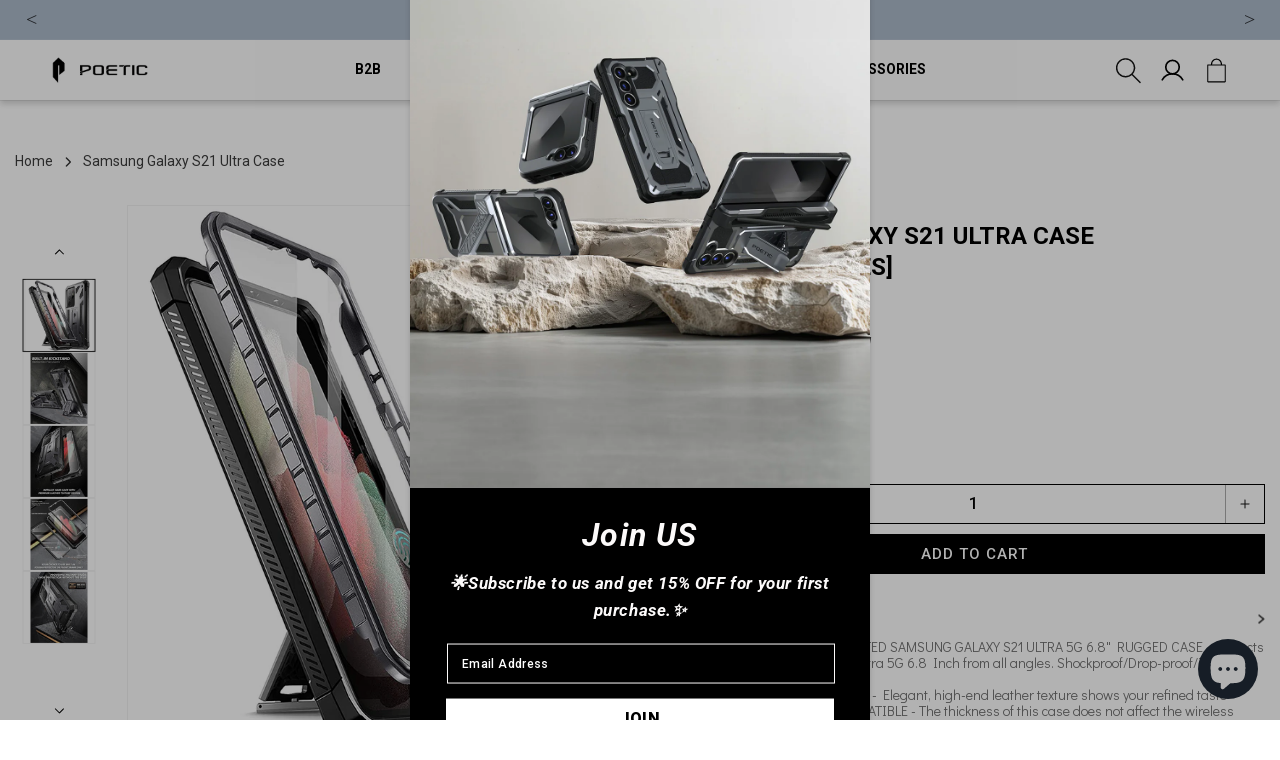

--- FILE ---
content_type: text/html; charset=utf-8
request_url: https://www.poeticcases.com/products/spartan-samsung-galaxy-s21-ultra-case
body_size: 50589
content:
<!doctype html>
<html class="no-js" lang="en">
  <head>
  
    <!-- Google tag (gtag.js) -->
    <script async src="https://www.googletagmanager.com/gtag/js?id=G-DSG1QV929W"></script>
    <script>
      window.dataLayer = window.dataLayer || [];
      function gtag(){dataLayer.push(arguments);}
      gtag('js', new Date());
    
      gtag('config', 'G-DSG1QV929W');
    </script>
    

    <meta charset="utf-8">
    <meta http-equiv="X-UA-Compatible" content="IE=edge">
    <meta name="viewport" content="width=device-width, initial-scale=1.0, maximum-scale=1.0, user-scalable=no" />
    <meta name="theme-color" content="">
    <link rel="canonical" href="https://www.poeticcases.com/products/spartan-samsung-galaxy-s21-ultra-case">
    <link rel="preconnect" href="https://cdn.shopify.com" crossorigin><link rel="icon" type="image/png" href="//www.poeticcases.com/cdn/shop/files/35_x_35.png?crop=center&height=32&v=1670851302&width=32"><link rel="preconnect" href="https://fonts.shopifycdn.com" crossorigin><title>
      Samsung Galaxy S21 Ultra Case
 &ndash; Poetic Cases</title>

    
      <meta name="description" content="MILITARY GRADE DROP TESTED SAMSUNG GALAXY S21 ULTRA 5G 6.8&quot; RUGGED CASE - Protects your Samsung Galaxy S21 Ultra 5G 6.8 Inch from all angles. Shockproof/Drop-proof/Impact resistant/Scratch-proof. PREMIUM LEATHER TEXTURE - Elegant, high-end leather texture shows your refined taste WIRELESS CHARGING COMPATIBLE - The thic">
    

    

<meta property="og:site_name" content="Poetic Cases">
<meta property="og:url" content="https://www.poeticcases.com/products/spartan-samsung-galaxy-s21-ultra-case">
<meta property="og:title" content="Samsung Galaxy S21 Ultra Case">
<meta property="og:type" content="product">
<meta property="og:description" content="MILITARY GRADE DROP TESTED SAMSUNG GALAXY S21 ULTRA 5G 6.8&quot; RUGGED CASE - Protects your Samsung Galaxy S21 Ultra 5G 6.8 Inch from all angles. Shockproof/Drop-proof/Impact resistant/Scratch-proof. PREMIUM LEATHER TEXTURE - Elegant, high-end leather texture shows your refined taste WIRELESS CHARGING COMPATIBLE - The thic"><meta property="og:image" content="http://www.poeticcases.com/cdn/shop/products/81i_voCWLvL._AC_SL1500.jpg?v=1744325118">
  <meta property="og:image:secure_url" content="https://www.poeticcases.com/cdn/shop/products/81i_voCWLvL._AC_SL1500.jpg?v=1744325118">
  <meta property="og:image:width" content="750">
  <meta property="og:image:height" content="800"><meta property="og:price:amount" content="26.95">
  <meta property="og:price:currency" content="USD"><meta name="twitter:site" content="@PoeticCases"><meta name="twitter:card" content="summary_large_image">
<meta name="twitter:title" content="Samsung Galaxy S21 Ultra Case">
<meta name="twitter:description" content="MILITARY GRADE DROP TESTED SAMSUNG GALAXY S21 ULTRA 5G 6.8&quot; RUGGED CASE - Protects your Samsung Galaxy S21 Ultra 5G 6.8 Inch from all angles. Shockproof/Drop-proof/Impact resistant/Scratch-proof. PREMIUM LEATHER TEXTURE - Elegant, high-end leather texture shows your refined taste WIRELESS CHARGING COMPATIBLE - The thic">


    <script src="//www.poeticcases.com/cdn/shop/t/77/assets/global.js?v=178484558535028088751737002147" defer="defer"></script>
    <script>window.performance && window.performance.mark && window.performance.mark('shopify.content_for_header.start');</script><meta name="google-site-verification" content="gvAnF-r4KGzLZT_fwazzfI9MWugg3M-Hq8JWuNuKyYU">
<meta name="facebook-domain-verification" content="iko7kjl37yng4tuo8sal8s1ny7z6cj">
<meta id="shopify-digital-wallet" name="shopify-digital-wallet" content="/17083323/digital_wallets/dialog">
<meta name="shopify-checkout-api-token" content="3d156727cba2cb900c024b0a15be9a34">
<meta id="in-context-paypal-metadata" data-shop-id="17083323" data-venmo-supported="false" data-environment="production" data-locale="en_US" data-paypal-v4="true" data-currency="USD">
<link rel="alternate" type="application/json+oembed" href="https://www.poeticcases.com/products/spartan-samsung-galaxy-s21-ultra-case.oembed">
<script async="async" src="/checkouts/internal/preloads.js?locale=en-US"></script>
<link rel="preconnect" href="https://shop.app" crossorigin="anonymous">
<script async="async" src="https://shop.app/checkouts/internal/preloads.js?locale=en-US&shop_id=17083323" crossorigin="anonymous"></script>
<script id="apple-pay-shop-capabilities" type="application/json">{"shopId":17083323,"countryCode":"US","currencyCode":"USD","merchantCapabilities":["supports3DS"],"merchantId":"gid:\/\/shopify\/Shop\/17083323","merchantName":"Poetic Cases","requiredBillingContactFields":["postalAddress","email"],"requiredShippingContactFields":["postalAddress","email"],"shippingType":"shipping","supportedNetworks":["visa","masterCard","amex","discover","elo","jcb"],"total":{"type":"pending","label":"Poetic Cases","amount":"1.00"},"shopifyPaymentsEnabled":true,"supportsSubscriptions":true}</script>
<script id="shopify-features" type="application/json">{"accessToken":"3d156727cba2cb900c024b0a15be9a34","betas":["rich-media-storefront-analytics"],"domain":"www.poeticcases.com","predictiveSearch":true,"shopId":17083323,"locale":"en"}</script>
<script>var Shopify = Shopify || {};
Shopify.shop = "poeticcases.myshopify.com";
Shopify.locale = "en";
Shopify.currency = {"active":"USD","rate":"1.0"};
Shopify.country = "US";
Shopify.theme = {"name":"Poeticcases | Swatch Setup | 16-01-2025","id":148118143226,"schema_name":"Dawn","schema_version":"7.0.0","theme_store_id":887,"role":"main"};
Shopify.theme.handle = "null";
Shopify.theme.style = {"id":null,"handle":null};
Shopify.cdnHost = "www.poeticcases.com/cdn";
Shopify.routes = Shopify.routes || {};
Shopify.routes.root = "/";</script>
<script type="module">!function(o){(o.Shopify=o.Shopify||{}).modules=!0}(window);</script>
<script>!function(o){function n(){var o=[];function n(){o.push(Array.prototype.slice.apply(arguments))}return n.q=o,n}var t=o.Shopify=o.Shopify||{};t.loadFeatures=n(),t.autoloadFeatures=n()}(window);</script>
<script>
  window.ShopifyPay = window.ShopifyPay || {};
  window.ShopifyPay.apiHost = "shop.app\/pay";
  window.ShopifyPay.redirectState = null;
</script>
<script id="shop-js-analytics" type="application/json">{"pageType":"product"}</script>
<script defer="defer" async type="module" src="//www.poeticcases.com/cdn/shopifycloud/shop-js/modules/v2/client.init-shop-cart-sync_IZsNAliE.en.esm.js"></script>
<script defer="defer" async type="module" src="//www.poeticcases.com/cdn/shopifycloud/shop-js/modules/v2/chunk.common_0OUaOowp.esm.js"></script>
<script type="module">
  await import("//www.poeticcases.com/cdn/shopifycloud/shop-js/modules/v2/client.init-shop-cart-sync_IZsNAliE.en.esm.js");
await import("//www.poeticcases.com/cdn/shopifycloud/shop-js/modules/v2/chunk.common_0OUaOowp.esm.js");

  window.Shopify.SignInWithShop?.initShopCartSync?.({"fedCMEnabled":true,"windoidEnabled":true});

</script>
<script>
  window.Shopify = window.Shopify || {};
  if (!window.Shopify.featureAssets) window.Shopify.featureAssets = {};
  window.Shopify.featureAssets['shop-js'] = {"shop-cart-sync":["modules/v2/client.shop-cart-sync_DLOhI_0X.en.esm.js","modules/v2/chunk.common_0OUaOowp.esm.js"],"init-fed-cm":["modules/v2/client.init-fed-cm_C6YtU0w6.en.esm.js","modules/v2/chunk.common_0OUaOowp.esm.js"],"shop-button":["modules/v2/client.shop-button_BCMx7GTG.en.esm.js","modules/v2/chunk.common_0OUaOowp.esm.js"],"shop-cash-offers":["modules/v2/client.shop-cash-offers_BT26qb5j.en.esm.js","modules/v2/chunk.common_0OUaOowp.esm.js","modules/v2/chunk.modal_CGo_dVj3.esm.js"],"init-windoid":["modules/v2/client.init-windoid_B9PkRMql.en.esm.js","modules/v2/chunk.common_0OUaOowp.esm.js"],"init-shop-email-lookup-coordinator":["modules/v2/client.init-shop-email-lookup-coordinator_DZkqjsbU.en.esm.js","modules/v2/chunk.common_0OUaOowp.esm.js"],"shop-toast-manager":["modules/v2/client.shop-toast-manager_Di2EnuM7.en.esm.js","modules/v2/chunk.common_0OUaOowp.esm.js"],"shop-login-button":["modules/v2/client.shop-login-button_BtqW_SIO.en.esm.js","modules/v2/chunk.common_0OUaOowp.esm.js","modules/v2/chunk.modal_CGo_dVj3.esm.js"],"avatar":["modules/v2/client.avatar_BTnouDA3.en.esm.js"],"pay-button":["modules/v2/client.pay-button_CWa-C9R1.en.esm.js","modules/v2/chunk.common_0OUaOowp.esm.js"],"init-shop-cart-sync":["modules/v2/client.init-shop-cart-sync_IZsNAliE.en.esm.js","modules/v2/chunk.common_0OUaOowp.esm.js"],"init-customer-accounts":["modules/v2/client.init-customer-accounts_DenGwJTU.en.esm.js","modules/v2/client.shop-login-button_BtqW_SIO.en.esm.js","modules/v2/chunk.common_0OUaOowp.esm.js","modules/v2/chunk.modal_CGo_dVj3.esm.js"],"init-shop-for-new-customer-accounts":["modules/v2/client.init-shop-for-new-customer-accounts_JdHXxpS9.en.esm.js","modules/v2/client.shop-login-button_BtqW_SIO.en.esm.js","modules/v2/chunk.common_0OUaOowp.esm.js","modules/v2/chunk.modal_CGo_dVj3.esm.js"],"init-customer-accounts-sign-up":["modules/v2/client.init-customer-accounts-sign-up_D6__K_p8.en.esm.js","modules/v2/client.shop-login-button_BtqW_SIO.en.esm.js","modules/v2/chunk.common_0OUaOowp.esm.js","modules/v2/chunk.modal_CGo_dVj3.esm.js"],"checkout-modal":["modules/v2/client.checkout-modal_C_ZQDY6s.en.esm.js","modules/v2/chunk.common_0OUaOowp.esm.js","modules/v2/chunk.modal_CGo_dVj3.esm.js"],"shop-follow-button":["modules/v2/client.shop-follow-button_XetIsj8l.en.esm.js","modules/v2/chunk.common_0OUaOowp.esm.js","modules/v2/chunk.modal_CGo_dVj3.esm.js"],"lead-capture":["modules/v2/client.lead-capture_DvA72MRN.en.esm.js","modules/v2/chunk.common_0OUaOowp.esm.js","modules/v2/chunk.modal_CGo_dVj3.esm.js"],"shop-login":["modules/v2/client.shop-login_ClXNxyh6.en.esm.js","modules/v2/chunk.common_0OUaOowp.esm.js","modules/v2/chunk.modal_CGo_dVj3.esm.js"],"payment-terms":["modules/v2/client.payment-terms_CNlwjfZz.en.esm.js","modules/v2/chunk.common_0OUaOowp.esm.js","modules/v2/chunk.modal_CGo_dVj3.esm.js"]};
</script>
<script>(function() {
  var isLoaded = false;
  function asyncLoad() {
    if (isLoaded) return;
    isLoaded = true;
    var urls = ["https:\/\/cdn.getcarro.com\/script-tags\/all\/050820094100.js?shop=poeticcases.myshopify.com","https:\/\/cdn.nfcube.com\/8d4f7c6163a58a7a66d6c52952580f2b.js?shop=poeticcases.myshopify.com","https:\/\/cdn.opinew.com\/js\/opinew-active.js?shop=poeticcases.myshopify.com"];
    for (var i = 0; i < urls.length; i++) {
      var s = document.createElement('script');
      s.type = 'text/javascript';
      s.async = true;
      s.src = urls[i];
      var x = document.getElementsByTagName('script')[0];
      x.parentNode.insertBefore(s, x);
    }
  };
  if(window.attachEvent) {
    window.attachEvent('onload', asyncLoad);
  } else {
    window.addEventListener('load', asyncLoad, false);
  }
})();</script>
<script id="__st">var __st={"a":17083323,"offset":-28800,"reqid":"0921b6a7-6780-4bc7-9edf-4319683e942b-1768530813","pageurl":"www.poeticcases.com\/products\/spartan-samsung-galaxy-s21-ultra-case","u":"fcc3d30f5566","p":"product","rtyp":"product","rid":6203500331185};</script>
<script>window.ShopifyPaypalV4VisibilityTracking = true;</script>
<script id="captcha-bootstrap">!function(){'use strict';const t='contact',e='account',n='new_comment',o=[[t,t],['blogs',n],['comments',n],[t,'customer']],c=[[e,'customer_login'],[e,'guest_login'],[e,'recover_customer_password'],[e,'create_customer']],r=t=>t.map((([t,e])=>`form[action*='/${t}']:not([data-nocaptcha='true']) input[name='form_type'][value='${e}']`)).join(','),a=t=>()=>t?[...document.querySelectorAll(t)].map((t=>t.form)):[];function s(){const t=[...o],e=r(t);return a(e)}const i='password',u='form_key',d=['recaptcha-v3-token','g-recaptcha-response','h-captcha-response',i],f=()=>{try{return window.sessionStorage}catch{return}},m='__shopify_v',_=t=>t.elements[u];function p(t,e,n=!1){try{const o=window.sessionStorage,c=JSON.parse(o.getItem(e)),{data:r}=function(t){const{data:e,action:n}=t;return t[m]||n?{data:e,action:n}:{data:t,action:n}}(c);for(const[e,n]of Object.entries(r))t.elements[e]&&(t.elements[e].value=n);n&&o.removeItem(e)}catch(o){console.error('form repopulation failed',{error:o})}}const l='form_type',E='cptcha';function T(t){t.dataset[E]=!0}const w=window,h=w.document,L='Shopify',v='ce_forms',y='captcha';let A=!1;((t,e)=>{const n=(g='f06e6c50-85a8-45c8-87d0-21a2b65856fe',I='https://cdn.shopify.com/shopifycloud/storefront-forms-hcaptcha/ce_storefront_forms_captcha_hcaptcha.v1.5.2.iife.js',D={infoText:'Protected by hCaptcha',privacyText:'Privacy',termsText:'Terms'},(t,e,n)=>{const o=w[L][v],c=o.bindForm;if(c)return c(t,g,e,D).then(n);var r;o.q.push([[t,g,e,D],n]),r=I,A||(h.body.append(Object.assign(h.createElement('script'),{id:'captcha-provider',async:!0,src:r})),A=!0)});var g,I,D;w[L]=w[L]||{},w[L][v]=w[L][v]||{},w[L][v].q=[],w[L][y]=w[L][y]||{},w[L][y].protect=function(t,e){n(t,void 0,e),T(t)},Object.freeze(w[L][y]),function(t,e,n,w,h,L){const[v,y,A,g]=function(t,e,n){const i=e?o:[],u=t?c:[],d=[...i,...u],f=r(d),m=r(i),_=r(d.filter((([t,e])=>n.includes(e))));return[a(f),a(m),a(_),s()]}(w,h,L),I=t=>{const e=t.target;return e instanceof HTMLFormElement?e:e&&e.form},D=t=>v().includes(t);t.addEventListener('submit',(t=>{const e=I(t);if(!e)return;const n=D(e)&&!e.dataset.hcaptchaBound&&!e.dataset.recaptchaBound,o=_(e),c=g().includes(e)&&(!o||!o.value);(n||c)&&t.preventDefault(),c&&!n&&(function(t){try{if(!f())return;!function(t){const e=f();if(!e)return;const n=_(t);if(!n)return;const o=n.value;o&&e.removeItem(o)}(t);const e=Array.from(Array(32),(()=>Math.random().toString(36)[2])).join('');!function(t,e){_(t)||t.append(Object.assign(document.createElement('input'),{type:'hidden',name:u})),t.elements[u].value=e}(t,e),function(t,e){const n=f();if(!n)return;const o=[...t.querySelectorAll(`input[type='${i}']`)].map((({name:t})=>t)),c=[...d,...o],r={};for(const[a,s]of new FormData(t).entries())c.includes(a)||(r[a]=s);n.setItem(e,JSON.stringify({[m]:1,action:t.action,data:r}))}(t,e)}catch(e){console.error('failed to persist form',e)}}(e),e.submit())}));const S=(t,e)=>{t&&!t.dataset[E]&&(n(t,e.some((e=>e===t))),T(t))};for(const o of['focusin','change'])t.addEventListener(o,(t=>{const e=I(t);D(e)&&S(e,y())}));const B=e.get('form_key'),M=e.get(l),P=B&&M;t.addEventListener('DOMContentLoaded',(()=>{const t=y();if(P)for(const e of t)e.elements[l].value===M&&p(e,B);[...new Set([...A(),...v().filter((t=>'true'===t.dataset.shopifyCaptcha))])].forEach((e=>S(e,t)))}))}(h,new URLSearchParams(w.location.search),n,t,e,['guest_login'])})(!0,!0)}();</script>
<script integrity="sha256-4kQ18oKyAcykRKYeNunJcIwy7WH5gtpwJnB7kiuLZ1E=" data-source-attribution="shopify.loadfeatures" defer="defer" src="//www.poeticcases.com/cdn/shopifycloud/storefront/assets/storefront/load_feature-a0a9edcb.js" crossorigin="anonymous"></script>
<script crossorigin="anonymous" defer="defer" src="//www.poeticcases.com/cdn/shopifycloud/storefront/assets/shopify_pay/storefront-65b4c6d7.js?v=20250812"></script>
<script data-source-attribution="shopify.dynamic_checkout.dynamic.init">var Shopify=Shopify||{};Shopify.PaymentButton=Shopify.PaymentButton||{isStorefrontPortableWallets:!0,init:function(){window.Shopify.PaymentButton.init=function(){};var t=document.createElement("script");t.src="https://www.poeticcases.com/cdn/shopifycloud/portable-wallets/latest/portable-wallets.en.js",t.type="module",document.head.appendChild(t)}};
</script>
<script data-source-attribution="shopify.dynamic_checkout.buyer_consent">
  function portableWalletsHideBuyerConsent(e){var t=document.getElementById("shopify-buyer-consent"),n=document.getElementById("shopify-subscription-policy-button");t&&n&&(t.classList.add("hidden"),t.setAttribute("aria-hidden","true"),n.removeEventListener("click",e))}function portableWalletsShowBuyerConsent(e){var t=document.getElementById("shopify-buyer-consent"),n=document.getElementById("shopify-subscription-policy-button");t&&n&&(t.classList.remove("hidden"),t.removeAttribute("aria-hidden"),n.addEventListener("click",e))}window.Shopify?.PaymentButton&&(window.Shopify.PaymentButton.hideBuyerConsent=portableWalletsHideBuyerConsent,window.Shopify.PaymentButton.showBuyerConsent=portableWalletsShowBuyerConsent);
</script>
<script data-source-attribution="shopify.dynamic_checkout.cart.bootstrap">document.addEventListener("DOMContentLoaded",(function(){function t(){return document.querySelector("shopify-accelerated-checkout-cart, shopify-accelerated-checkout")}if(t())Shopify.PaymentButton.init();else{new MutationObserver((function(e,n){t()&&(Shopify.PaymentButton.init(),n.disconnect())})).observe(document.body,{childList:!0,subtree:!0})}}));
</script>
<link id="shopify-accelerated-checkout-styles" rel="stylesheet" media="screen" href="https://www.poeticcases.com/cdn/shopifycloud/portable-wallets/latest/accelerated-checkout-backwards-compat.css" crossorigin="anonymous">
<style id="shopify-accelerated-checkout-cart">
        #shopify-buyer-consent {
  margin-top: 1em;
  display: inline-block;
  width: 100%;
}

#shopify-buyer-consent.hidden {
  display: none;
}

#shopify-subscription-policy-button {
  background: none;
  border: none;
  padding: 0;
  text-decoration: underline;
  font-size: inherit;
  cursor: pointer;
}

#shopify-subscription-policy-button::before {
  box-shadow: none;
}

      </style>
<script id="sections-script" data-sections="header,footer" defer="defer" src="//www.poeticcases.com/cdn/shop/t/77/compiled_assets/scripts.js?12456"></script>
<script>window.performance && window.performance.mark && window.performance.mark('shopify.content_for_header.end');</script>


    <style data-shopify>
      @font-face {
  font-family: Roboto;
  font-weight: 400;
  font-style: normal;
  font-display: swap;
  src: url("//www.poeticcases.com/cdn/fonts/roboto/roboto_n4.2019d890f07b1852f56ce63ba45b2db45d852cba.woff2") format("woff2"),
       url("//www.poeticcases.com/cdn/fonts/roboto/roboto_n4.238690e0007583582327135619c5f7971652fa9d.woff") format("woff");
}

      @font-face {
  font-family: Roboto;
  font-weight: 700;
  font-style: normal;
  font-display: swap;
  src: url("//www.poeticcases.com/cdn/fonts/roboto/roboto_n7.f38007a10afbbde8976c4056bfe890710d51dec2.woff2") format("woff2"),
       url("//www.poeticcases.com/cdn/fonts/roboto/roboto_n7.94bfdd3e80c7be00e128703d245c207769d763f9.woff") format("woff");
}

      @font-face {
  font-family: Roboto;
  font-weight: 400;
  font-style: italic;
  font-display: swap;
  src: url("//www.poeticcases.com/cdn/fonts/roboto/roboto_i4.57ce898ccda22ee84f49e6b57ae302250655e2d4.woff2") format("woff2"),
       url("//www.poeticcases.com/cdn/fonts/roboto/roboto_i4.b21f3bd061cbcb83b824ae8c7671a82587b264bf.woff") format("woff");
}

      @font-face {
  font-family: Roboto;
  font-weight: 700;
  font-style: italic;
  font-display: swap;
  src: url("//www.poeticcases.com/cdn/fonts/roboto/roboto_i7.7ccaf9410746f2c53340607c42c43f90a9005937.woff2") format("woff2"),
       url("//www.poeticcases.com/cdn/fonts/roboto/roboto_i7.49ec21cdd7148292bffea74c62c0df6e93551516.woff") format("woff");
}

      @font-face {
  font-family: Roboto;
  font-weight: 400;
  font-style: normal;
  font-display: swap;
  src: url("//www.poeticcases.com/cdn/fonts/roboto/roboto_n4.2019d890f07b1852f56ce63ba45b2db45d852cba.woff2") format("woff2"),
       url("//www.poeticcases.com/cdn/fonts/roboto/roboto_n4.238690e0007583582327135619c5f7971652fa9d.woff") format("woff");
}


      :root {
        --font-body-family: Roboto, sans-serif;
        --font-body-style: normal;
        --font-body-weight: 400;
        --font-body-weight-bold: 700;

        --font-heading-family: Roboto, sans-serif;
        --font-heading-style: normal;
        --font-heading-weight: 400;

        --font-body-scale: 1.0;
        --font-heading-scale: 1.0;

        --color-base-text: 18, 18, 18;
        --color-shadow: 18, 18, 18;
        --color-base-background-1: 255, 255, 255;
        --color-base-background-2: 247, 247, 247;
        --color-base-solid-button-labels: 255, 255, 255;
        --color-base-outline-button-labels: 18, 18, 18;
        --color-base-accent-1: 0, 0, 0;
        --color-base-accent-2: 247, 247, 247;
        --payment-terms-background-color: #ffffff;

        --gradient-base-background-1: #ffffff;
        --gradient-base-background-2: #f7f7f7;
        --gradient-base-accent-1: #000000;
        --gradient-base-accent-2: #f7f7f7;

        --media-padding: px;
        --media-border-opacity: 0.05;
        --media-border-width: 1px;
        --media-radius: 0px;
        --media-shadow-opacity: 0.0;
        --media-shadow-horizontal-offset: 0px;
        --media-shadow-vertical-offset: 4px;
        --media-shadow-blur-radius: 5px;
        --media-shadow-visible: 0;

        --page-width: 180rem;
        --page-width-margin: 0rem;

        --product-card-image-padding: 0.0rem;
        --product-card-corner-radius: 0.0rem;
        --product-card-text-alignment: left;
        --product-card-border-width: 0.0rem;
        --product-card-border-opacity: 0.1;
        --product-card-shadow-opacity: 0.0;
        --product-card-shadow-visible: 0;
        --product-card-shadow-horizontal-offset: 0.0rem;
        --product-card-shadow-vertical-offset: 0.4rem;
        --product-card-shadow-blur-radius: 0.5rem;

        --collection-card-image-padding: 0.0rem;
        --collection-card-corner-radius: 0.0rem;
        --collection-card-text-alignment: left;
        --collection-card-border-width: 0.0rem;
        --collection-card-border-opacity: 0.1;
        --collection-card-shadow-opacity: 0.0;
        --collection-card-shadow-visible: 0;
        --collection-card-shadow-horizontal-offset: 0.0rem;
        --collection-card-shadow-vertical-offset: 0.4rem;
        --collection-card-shadow-blur-radius: 0.5rem;

        --blog-card-image-padding: 0.0rem;
        --blog-card-corner-radius: 0.0rem;
        --blog-card-text-alignment: left;
        --blog-card-border-width: 0.0rem;
        --blog-card-border-opacity: 0.1;
        --blog-card-shadow-opacity: 0.0;
        --blog-card-shadow-visible: 0;
        --blog-card-shadow-horizontal-offset: 0.0rem;
        --blog-card-shadow-vertical-offset: 0.4rem;
        --blog-card-shadow-blur-radius: 0.5rem;

        --badge-corner-radius: 4.0rem;

        --popup-border-width: 1px;
        --popup-border-opacity: 0.1;
        --popup-corner-radius: 0px;
        --popup-shadow-opacity: 0.0;
        --popup-shadow-horizontal-offset: 0px;
        --popup-shadow-vertical-offset: 4px;
        --popup-shadow-blur-radius: 5px;

        --drawer-border-width: 1px;
        --drawer-border-opacity: 0.1;
        --drawer-shadow-opacity: 0.0;
        --drawer-shadow-horizontal-offset: 0px;
        --drawer-shadow-vertical-offset: 4px;
        --drawer-shadow-blur-radius: 5px;

        --spacing-sections-desktop: 0px;
        --spacing-sections-mobile: 0px;

        --grid-desktop-vertical-spacing: 32px;
        --grid-desktop-horizontal-spacing: 24px;
        --grid-mobile-vertical-spacing: 16px;
        --grid-mobile-horizontal-spacing: 12px;

        --text-boxes-border-opacity: 0.1;
        --text-boxes-border-width: 0px;
        --text-boxes-radius: 0px;
        --text-boxes-shadow-opacity: 0.0;
        --text-boxes-shadow-visible: 0;
        --text-boxes-shadow-horizontal-offset: 0px;
        --text-boxes-shadow-vertical-offset: 4px;
        --text-boxes-shadow-blur-radius: 5px;

        --buttons-radius: 0px;
        --buttons-radius-outset: 0px;
        --buttons-border-width: 1px;
        --buttons-border-opacity: 1.0;
        --buttons-shadow-opacity: 0.0;
        --buttons-shadow-visible: 0;
        --buttons-shadow-horizontal-offset: 0px;
        --buttons-shadow-vertical-offset: 4px;
        --buttons-shadow-blur-radius: 5px;
        --buttons-border-offset: 0px;

        --inputs-radius: 0px;
        --inputs-border-width: 1px;
        --inputs-border-opacity: 0.55;
        --inputs-shadow-opacity: 0.0;
        --inputs-shadow-horizontal-offset: 0px;
        --inputs-margin-offset: 0px;
        --inputs-shadow-vertical-offset: 4px;
        --inputs-shadow-blur-radius: 5px;
        --inputs-radius-outset: 0px;

        --variant-pills-radius: 40px;
        --variant-pills-border-width: 1px;
        --variant-pills-border-opacity: 0.55;
        --variant-pills-shadow-opacity: 0.0;
        --variant-pills-shadow-horizontal-offset: 0px;
        --variant-pills-shadow-vertical-offset: 4px;
        --variant-pills-shadow-blur-radius: 5px;
      }

      *,
      *::before,
      *::after {
        box-sizing: inherit;
      }

      html {
        box-sizing: border-box;
        font-size: calc(var(--font-body-scale) * 62.5%);
        height: 100%;
      }

      body {
        display: grid;
        grid-template-rows: auto auto 1fr auto;
        grid-template-columns: 100%;
        /*min-height: 100%;*/
        margin: 0;
        font-size: 1.5rem;
        letter-spacing: 0.06rem;
        line-height: calc(1 + 0.8 / var(--font-body-scale));
        font-family: var(--font-body-family);
        font-style: var(--font-body-style);
        font-weight: var(--font-body-weight);
      }

      @media screen and (min-width: 750px) {
        body {
          font-size: 1.6rem;
        }
      }
    </style> 

    <link href="https://fonts.googleapis.com/css2?family=Roboto:ital,wght@0,100;0,300;0,400;0,500;0,700;0,900;1,500&display=swap" rel="stylesheet">
    <link href="https://use.fontawesome.com/releases/v5.8.1/css/all.css" rel="stylesheet">
    <link href="https://fonts.googleapis.com/css2?family=Didact+Gothic&display=swap" rel="stylesheet">  
    <link rel="stylesheet" type="text/css" href="//cdn.jsdelivr.net/npm/slick-carousel@1.8.1/slick/slick.css"/>
    <link rel="stylesheet" type="text/css" href="//kenwheeler.github.io/slick/slick/slick-theme.css"/>
    <link href="//www.poeticcases.com/cdn/shop/t/77/assets/base.css?v=106997162017984916431737002147" rel="stylesheet" type="text/css" media="all" />
    <link href="//www.poeticcases.com/cdn/shop/t/77/assets/bootstrap.min.css?v=66673079002534748321737002147" rel="stylesheet" type="text/css" media="all" />
    <link href="//www.poeticcases.com/cdn/shop/t/77/assets/style.css?v=92854502951785535151738041037" rel="stylesheet" type="text/css" media="all" />
<link rel="preload" as="font" href="//www.poeticcases.com/cdn/fonts/roboto/roboto_n4.2019d890f07b1852f56ce63ba45b2db45d852cba.woff2" type="font/woff2" crossorigin><link rel="preload" as="font" href="//www.poeticcases.com/cdn/fonts/roboto/roboto_n4.2019d890f07b1852f56ce63ba45b2db45d852cba.woff2" type="font/woff2" crossorigin><link rel="stylesheet" href="//www.poeticcases.com/cdn/shop/t/77/assets/component-predictive-search.css?v=83512081251802922551737002147" media="print" onload="this.media='all'"><script>document.documentElement.className = document.documentElement.className.replace('no-js', 'js');
    if (Shopify.designMode) {
      document.documentElement.classList.add('shopify-design-mode');
    }
    </script>

    <script src="https://ajax.googleapis.com/ajax/libs/jquery/3.5.1/jquery.min.js"></script>
    <script src="https://code.jquery.com/ui/1.11.4/jquery-ui.js" defer="defer"></script>
    <script type="text/javascript" src="//cdn.jsdelivr.net/npm/slick-carousel@1.8.1/slick/slick.min.js"></script>
    
    <script src="https://cdn.younet.network/main.js"></script>
    <script>
      function maxQuantityFunction(){
        const quantityInputs = document.querySelectorAll(".quantity__input");
        quantityInputs.forEach(input => {
          if (input.hasAttribute("max")) { // Check if the max attribute exists
            const max = parseInt(input.max, 10);
      
            input.addEventListener("input", () => {
              if (parseInt(input.value, 10) > max) {
                input.value = max; // Reset value to max if it exceeds the limit
              }
            });
          }
        });
      }
      document.addEventListener("DOMContentLoaded", () => {
        // Function to check and enforce max values on all inputs
        const enforceMaxValuesOnLoad = () => {
          const quantityInputsD = document.querySelectorAll(".quantity__input");
          quantityInputsD.forEach(input => {
            if (input.hasAttribute("max")) { // Check if the input has a max attribute
              const max = parseInt(input.max, 10);
              if (parseInt(input.value, 10) > max) {
                input.value = max; // Set value to max if it exceeds the limit
                input.dispatchEvent(new Event("input", { bubbles: true })); // Triggers 'input' listeners
                input.dispatchEvent(new Event("change", { bubbles: true })); // Triggers 'change' listeners
              }
            }
          });
        };
        // Run the enforcement function on page load
        enforceMaxValuesOnLoad();
      });
    </script>
<!-- BEGIN app block: shopify://apps/opinew-reviews/blocks/global/e1d8e0dc-17ff-4e4a-8a8a-1e73c8ef8676 --><link rel="preload" href="https://cdn.opinew.com/styles/opw-icons/style.css" as="style" onload="this.onload=null;this.rel='stylesheet'">
<noscript><link rel="stylesheet" href="https://cdn.opinew.com/styles/opw-icons/style.css"></noscript>
<style id='opinew_product_plugin_css'>
    .opinew-stars-plugin-product .opinew-star-plugin-inside .stars-color, 
    .opinew-stars-plugin-product .stars-color, 
    .stars-color {
        color:#000000E8 !important;
    }
    .opinew-stars-plugin-link {
        cursor: pointer;
    }
    .opinew-no-reviews-stars-plugin:hover {
        color: #C45500;
    }
    
    .opw-widget-wrapper-default {
        max-width: 1200px;
        margin: 0 auto;
    }
    
            #opinew-stars-plugin-product {
                text-align:left;
            }
            
            .opinew-stars-plugin-product-list {
                text-align:left;
            }
            
        .opinew-list-stars-disable {
            display:none;
        }
        .opinew-product-page-stars-disable {
            display:none;
        }
         .opinew-star-plugin-inside i.opw-noci:empty{display:inherit!important}#opinew_all_reviews_plugin_app:empty,#opinew_badge_plugin_app:empty,#opinew_carousel_plugin_app:empty,#opinew_product_floating_widget:empty,#opinew_product_plugin_app:empty,#opinew_review_request_app:empty,.opinew-all-reviews-plugin-dynamic:empty,.opinew-badge-plugin-dynamic:empty,.opinew-carousel-plugin-dynamic:empty,.opinew-product-plugin-dynamic:empty,.opinew-review-request-dynamic:empty,.opw-dynamic-stars-collection:empty,.opw-dynamic-stars:empty{display:block!important} </style>
<meta id='opinew_config_container' data-opwconfig='{&quot;server_url&quot;: &quot;https://api.opinew.com&quot;, &quot;shop&quot;: {&quot;id&quot;: 192869, &quot;name&quot;: &quot;Poetic Cases&quot;, &quot;public_api_key&quot;: &quot;JS5TCYADUMGOVZ2TTE42&quot;, &quot;logo_url&quot;: null}, &quot;permissions&quot;: {&quot;no_branding&quot;: true, &quot;up_to3_photos&quot;: true, &quot;up_to5_photos&quot;: false, &quot;q_and_a&quot;: true, &quot;video_reviews&quot;: true, &quot;optimised_images&quot;: true, &quot;link_shops_single&quot;: false, &quot;link_shops_double&quot;: false, &quot;link_shops_unlimited&quot;: false, &quot;bazaarvoice_integration&quot;: false}, &quot;review_publishing&quot;: &quot;email&quot;, &quot;badge_shop_reviews_link&quot;: &quot;https://api.opinew.com/shop-reviews/192869&quot;, &quot;stars_color_product_and_collections&quot;: &quot;#000000E8&quot;, &quot;theme_transparent_color&quot;: &quot;initial&quot;, &quot;navbar_color&quot;: &quot;#232323&quot;, &quot;questions_and_answers_active&quot;: false, &quot;number_reviews_per_page&quot;: 4, &quot;show_customer_images_section&quot;: true, &quot;display_stars_if_no_reviews&quot;: false, &quot;stars_alignment_product_page&quot;: &quot;left&quot;, &quot;stars_alignment_product_page_mobile&quot;: &quot;center&quot;, &quot;stars_alignment_collections&quot;: &quot;left&quot;, &quot;stars_alignment_collections_mobile&quot;: &quot;center&quot;, &quot;badge_stars_color&quot;: &quot;#000000E8&quot;, &quot;badge_border_color&quot;: &quot;#dae1e7&quot;, &quot;badge_background_color&quot;: &quot;#ffffff&quot;, &quot;badge_text_color&quot;: &quot;#3d4852&quot;, &quot;badge_secondary_text_color&quot;: &quot;#606f7b&quot;, &quot;carousel_theme_style&quot;: &quot;card&quot;, &quot;carousel_stars_color&quot;: &quot;#000000E8&quot;, &quot;carousel_border_color&quot;: &quot;#c5c5c5&quot;, &quot;carousel_background_color&quot;: &quot;#ffffff00&quot;, &quot;carousel_controls_color&quot;: &quot;#5a5a5a&quot;, &quot;carousel_verified_badge_color&quot;: &quot;#AEAEAE&quot;, &quot;carousel_text_color&quot;: &quot;#3d4852&quot;, &quot;carousel_secondary_text_color&quot;: &quot;#606f7b&quot;, &quot;carousel_product_name_color&quot;: &quot;#3d4852&quot;, &quot;carousel_widget_show_dates&quot;: true, &quot;carousel_border_active&quot;: false, &quot;carousel_auto_scroll&quot;: false, &quot;carousel_show_product_name&quot;: false, &quot;carousel_featured_reviews&quot;: [], &quot;display_widget_if_no_reviews&quot;: true, &quot;show_country_and_foreign_reviews&quot;: false, &quot;show_full_customer_names&quot;: false, &quot;custom_header_url&quot;: null, &quot;custom_card_url&quot;: null, &quot;custom_gallery_url&quot;: null, &quot;default_sorting&quot;: &quot;recent&quot;, &quot;enable_widget_review_search&quot;: false, &quot;center_stars_mobile&quot;: false, &quot;center_stars_mobile_breakpoint&quot;: &quot;1000px&quot;, &quot;ab_test_active&quot;: false, &quot;request_form_stars_color&quot;: &quot;#000000E8&quot;, &quot;request_form_image_url&quot;: null, &quot;request_form_custom_css&quot;: null, &quot;request_form_show_ratings&quot;: null, &quot;request_form_display_shop_logo&quot;: null, &quot;request_form_display_product_image&quot;: null, &quot;request_form_progress_type&quot;: null, &quot;request_form_btn_color&quot;: &quot;#2f70ee&quot;, &quot;request_form_progress_bar_color&quot;: &quot;#2f70ee&quot;, &quot;request_form_background_color&quot;: &quot;#DCEBFC&quot;, &quot;request_form_card_background&quot;: &quot;#FFFFFF&quot;, &quot;can_display_photos&quot;: true, &quot;special_pagination&quot;: false, &quot;hide_review_count_widget&quot;: false, &quot;background_color&quot;: &quot;#F3F3F3&quot;, &quot;buttons_color&quot;: &quot;#ffc617&quot;, &quot;display_floating_widget&quot;: false, &quot;display_review_source&quot;: false, &quot;floating_widget_button_background_color&quot;: &quot;#000000&quot;, &quot;floating_widget_button_text_color&quot;: &quot;#ffffff&quot;, &quot;floating_widget_button_position&quot;: &quot;left&quot;, &quot;navbar_text_color&quot;: &quot;#000000&quot;, &quot;number_review_columns&quot;: 2, &quot;pagination_color&quot;: &quot;#000000&quot;, &quot;preferred_date_format&quot;: &quot;MM/dd/yyyy&quot;, &quot;preferred_language&quot;: &quot;en&quot;, &quot;review_image_max_height&quot;: &quot;450px&quot;, &quot;reviews_card_border_active&quot;: true, &quot;reviews_card_border_color&quot;: &quot;#C7C7C78F&quot;, &quot;secondary_text_color&quot;: &quot;#232323&quot;, &quot;show_large_review_image&quot;: false, &quot;show_review_images&quot;: true, &quot;show_star_bars&quot;: true, &quot;star_bars_width&quot;: &quot;300px&quot;, &quot;star_bars_width_auto&quot;: true, &quot;stars_color&quot;: &quot;#000000E8&quot;, &quot;text_color&quot;: &quot;#3d4852&quot;, &quot;verified_badge_color&quot;: &quot;#AEAEAE&quot;, &quot;widget_show_dates&quot;: true, &quot;widget_theme_style&quot;: &quot;flat&quot;, &quot;widget_top_section_style&quot;: &quot;minimal&quot;, &quot;new_widget_version&quot;: true, &quot;shop_widgets_updated&quot;: true, &quot;display_verified_badge&quot;: true, &quot;filter_sort_by_button_color&quot;: &quot;#232323&quot;, &quot;pagination_arrows_button_color&quot;: &quot;#AEAEAE&quot;, &quot;review_card_border_radius&quot;: &quot;6px&quot;, &quot;review_source_label_color&quot;: &quot;#232323&quot;, &quot;reviews_number_color&quot;: &quot;#000000&quot;, &quot;search_icon_color&quot;: &quot;#232323&quot;, &quot;search_placeholder_color&quot;: &quot;#000000&quot;, &quot;write_review_button_color&quot;: &quot;#232323&quot;, &quot;write_review_button_text_color&quot;: &quot;#ffffff&quot;, &quot;fonts&quot;: {&quot;reviews_card_main_font_size&quot;: &quot;1.4rem&quot;, &quot;reviews_card_secondary_font_size&quot;: &quot;1rem&quot;, &quot;form_headings_font_size&quot;: &quot;0.875rem&quot;, &quot;form_input_font_size&quot;: &quot;1.125rem&quot;, &quot;paginator_font_size&quot;: &quot;1.125rem&quot;, &quot;badge_average_score&quot;: &quot;2rem&quot;, &quot;badge_primary&quot;: &quot;1.25rem&quot;, &quot;badge_secondary&quot;: &quot;1rem&quot;, &quot;carousel_primary&quot;: &quot;1rem&quot;, &quot;carousel_secondary&quot;: &quot;1rem&quot;, &quot;star_summary_overall_score_font_size&quot;: &quot;2.25rem&quot;, &quot;star_summary_progress_bars_font_size&quot;: &quot;1.125rem&quot;, &quot;filters_font_size&quot;: &quot;1rem&quot;, &quot;form_post_font_size&quot;: &quot;2.25rem&quot;, &quot;navbar_buttons_font_size&quot;: &quot;1.125rem&quot;, &quot;navbar_reviews_title_font_size&quot;: &quot;1rem&quot;, &quot;qna_title_font_size&quot;: &quot;1.5rem&quot;, &quot;star_summary_reviewsnum_font_size&quot;: &quot;1.5rem&quot;}}' >
<script> 
  var OPW_PUBLIC_KEY = "JS5TCYADUMGOVZ2TTE42";
  var OPW_API_ENDPOINT = "https://api.opinew.com";
  var OPW_CHECKER_ENDPOINT = "https://shop-status.opinew.cloud";
  var OPW_BACKEND_VERSION = "25.41.1-0-ge32fade58";
</script>
<script src="https://cdn.opinew.com/shop-widgets/static/js/index.8ffabcca.js" defer></script>



<!-- END app block --><script src="https://cdn.shopify.com/extensions/7bc9bb47-adfa-4267-963e-cadee5096caf/inbox-1252/assets/inbox-chat-loader.js" type="text/javascript" defer="defer"></script>
<link href="https://monorail-edge.shopifysvc.com" rel="dns-prefetch">
<script>(function(){if ("sendBeacon" in navigator && "performance" in window) {try {var session_token_from_headers = performance.getEntriesByType('navigation')[0].serverTiming.find(x => x.name == '_s').description;} catch {var session_token_from_headers = undefined;}var session_cookie_matches = document.cookie.match(/_shopify_s=([^;]*)/);var session_token_from_cookie = session_cookie_matches && session_cookie_matches.length === 2 ? session_cookie_matches[1] : "";var session_token = session_token_from_headers || session_token_from_cookie || "";function handle_abandonment_event(e) {var entries = performance.getEntries().filter(function(entry) {return /monorail-edge.shopifysvc.com/.test(entry.name);});if (!window.abandonment_tracked && entries.length === 0) {window.abandonment_tracked = true;var currentMs = Date.now();var navigation_start = performance.timing.navigationStart;var payload = {shop_id: 17083323,url: window.location.href,navigation_start,duration: currentMs - navigation_start,session_token,page_type: "product"};window.navigator.sendBeacon("https://monorail-edge.shopifysvc.com/v1/produce", JSON.stringify({schema_id: "online_store_buyer_site_abandonment/1.1",payload: payload,metadata: {event_created_at_ms: currentMs,event_sent_at_ms: currentMs}}));}}window.addEventListener('pagehide', handle_abandonment_event);}}());</script>
<script id="web-pixels-manager-setup">(function e(e,d,r,n,o){if(void 0===o&&(o={}),!Boolean(null===(a=null===(i=window.Shopify)||void 0===i?void 0:i.analytics)||void 0===a?void 0:a.replayQueue)){var i,a;window.Shopify=window.Shopify||{};var t=window.Shopify;t.analytics=t.analytics||{};var s=t.analytics;s.replayQueue=[],s.publish=function(e,d,r){return s.replayQueue.push([e,d,r]),!0};try{self.performance.mark("wpm:start")}catch(e){}var l=function(){var e={modern:/Edge?\/(1{2}[4-9]|1[2-9]\d|[2-9]\d{2}|\d{4,})\.\d+(\.\d+|)|Firefox\/(1{2}[4-9]|1[2-9]\d|[2-9]\d{2}|\d{4,})\.\d+(\.\d+|)|Chrom(ium|e)\/(9{2}|\d{3,})\.\d+(\.\d+|)|(Maci|X1{2}).+ Version\/(15\.\d+|(1[6-9]|[2-9]\d|\d{3,})\.\d+)([,.]\d+|)( \(\w+\)|)( Mobile\/\w+|) Safari\/|Chrome.+OPR\/(9{2}|\d{3,})\.\d+\.\d+|(CPU[ +]OS|iPhone[ +]OS|CPU[ +]iPhone|CPU IPhone OS|CPU iPad OS)[ +]+(15[._]\d+|(1[6-9]|[2-9]\d|\d{3,})[._]\d+)([._]\d+|)|Android:?[ /-](13[3-9]|1[4-9]\d|[2-9]\d{2}|\d{4,})(\.\d+|)(\.\d+|)|Android.+Firefox\/(13[5-9]|1[4-9]\d|[2-9]\d{2}|\d{4,})\.\d+(\.\d+|)|Android.+Chrom(ium|e)\/(13[3-9]|1[4-9]\d|[2-9]\d{2}|\d{4,})\.\d+(\.\d+|)|SamsungBrowser\/([2-9]\d|\d{3,})\.\d+/,legacy:/Edge?\/(1[6-9]|[2-9]\d|\d{3,})\.\d+(\.\d+|)|Firefox\/(5[4-9]|[6-9]\d|\d{3,})\.\d+(\.\d+|)|Chrom(ium|e)\/(5[1-9]|[6-9]\d|\d{3,})\.\d+(\.\d+|)([\d.]+$|.*Safari\/(?![\d.]+ Edge\/[\d.]+$))|(Maci|X1{2}).+ Version\/(10\.\d+|(1[1-9]|[2-9]\d|\d{3,})\.\d+)([,.]\d+|)( \(\w+\)|)( Mobile\/\w+|) Safari\/|Chrome.+OPR\/(3[89]|[4-9]\d|\d{3,})\.\d+\.\d+|(CPU[ +]OS|iPhone[ +]OS|CPU[ +]iPhone|CPU IPhone OS|CPU iPad OS)[ +]+(10[._]\d+|(1[1-9]|[2-9]\d|\d{3,})[._]\d+)([._]\d+|)|Android:?[ /-](13[3-9]|1[4-9]\d|[2-9]\d{2}|\d{4,})(\.\d+|)(\.\d+|)|Mobile Safari.+OPR\/([89]\d|\d{3,})\.\d+\.\d+|Android.+Firefox\/(13[5-9]|1[4-9]\d|[2-9]\d{2}|\d{4,})\.\d+(\.\d+|)|Android.+Chrom(ium|e)\/(13[3-9]|1[4-9]\d|[2-9]\d{2}|\d{4,})\.\d+(\.\d+|)|Android.+(UC? ?Browser|UCWEB|U3)[ /]?(15\.([5-9]|\d{2,})|(1[6-9]|[2-9]\d|\d{3,})\.\d+)\.\d+|SamsungBrowser\/(5\.\d+|([6-9]|\d{2,})\.\d+)|Android.+MQ{2}Browser\/(14(\.(9|\d{2,})|)|(1[5-9]|[2-9]\d|\d{3,})(\.\d+|))(\.\d+|)|K[Aa][Ii]OS\/(3\.\d+|([4-9]|\d{2,})\.\d+)(\.\d+|)/},d=e.modern,r=e.legacy,n=navigator.userAgent;return n.match(d)?"modern":n.match(r)?"legacy":"unknown"}(),u="modern"===l?"modern":"legacy",c=(null!=n?n:{modern:"",legacy:""})[u],f=function(e){return[e.baseUrl,"/wpm","/b",e.hashVersion,"modern"===e.buildTarget?"m":"l",".js"].join("")}({baseUrl:d,hashVersion:r,buildTarget:u}),m=function(e){var d=e.version,r=e.bundleTarget,n=e.surface,o=e.pageUrl,i=e.monorailEndpoint;return{emit:function(e){var a=e.status,t=e.errorMsg,s=(new Date).getTime(),l=JSON.stringify({metadata:{event_sent_at_ms:s},events:[{schema_id:"web_pixels_manager_load/3.1",payload:{version:d,bundle_target:r,page_url:o,status:a,surface:n,error_msg:t},metadata:{event_created_at_ms:s}}]});if(!i)return console&&console.warn&&console.warn("[Web Pixels Manager] No Monorail endpoint provided, skipping logging."),!1;try{return self.navigator.sendBeacon.bind(self.navigator)(i,l)}catch(e){}var u=new XMLHttpRequest;try{return u.open("POST",i,!0),u.setRequestHeader("Content-Type","text/plain"),u.send(l),!0}catch(e){return console&&console.warn&&console.warn("[Web Pixels Manager] Got an unhandled error while logging to Monorail."),!1}}}}({version:r,bundleTarget:l,surface:e.surface,pageUrl:self.location.href,monorailEndpoint:e.monorailEndpoint});try{o.browserTarget=l,function(e){var d=e.src,r=e.async,n=void 0===r||r,o=e.onload,i=e.onerror,a=e.sri,t=e.scriptDataAttributes,s=void 0===t?{}:t,l=document.createElement("script"),u=document.querySelector("head"),c=document.querySelector("body");if(l.async=n,l.src=d,a&&(l.integrity=a,l.crossOrigin="anonymous"),s)for(var f in s)if(Object.prototype.hasOwnProperty.call(s,f))try{l.dataset[f]=s[f]}catch(e){}if(o&&l.addEventListener("load",o),i&&l.addEventListener("error",i),u)u.appendChild(l);else{if(!c)throw new Error("Did not find a head or body element to append the script");c.appendChild(l)}}({src:f,async:!0,onload:function(){if(!function(){var e,d;return Boolean(null===(d=null===(e=window.Shopify)||void 0===e?void 0:e.analytics)||void 0===d?void 0:d.initialized)}()){var d=window.webPixelsManager.init(e)||void 0;if(d){var r=window.Shopify.analytics;r.replayQueue.forEach((function(e){var r=e[0],n=e[1],o=e[2];d.publishCustomEvent(r,n,o)})),r.replayQueue=[],r.publish=d.publishCustomEvent,r.visitor=d.visitor,r.initialized=!0}}},onerror:function(){return m.emit({status:"failed",errorMsg:"".concat(f," has failed to load")})},sri:function(e){var d=/^sha384-[A-Za-z0-9+/=]+$/;return"string"==typeof e&&d.test(e)}(c)?c:"",scriptDataAttributes:o}),m.emit({status:"loading"})}catch(e){m.emit({status:"failed",errorMsg:(null==e?void 0:e.message)||"Unknown error"})}}})({shopId: 17083323,storefrontBaseUrl: "https://www.poeticcases.com",extensionsBaseUrl: "https://extensions.shopifycdn.com/cdn/shopifycloud/web-pixels-manager",monorailEndpoint: "https://monorail-edge.shopifysvc.com/unstable/produce_batch",surface: "storefront-renderer",enabledBetaFlags: ["2dca8a86"],webPixelsConfigList: [{"id":"457244922","configuration":"{\"config\":\"{\\\"pixel_id\\\":\\\"AW-11200102912\\\",\\\"target_country\\\":\\\"US\\\",\\\"gtag_events\\\":[{\\\"type\\\":\\\"begin_checkout\\\",\\\"action_label\\\":\\\"AW-11200102912\\\/kH2nCP7E46UYEICE0Nwp\\\"},{\\\"type\\\":\\\"search\\\",\\\"action_label\\\":\\\"AW-11200102912\\\/dmXmCMHD46UYEICE0Nwp\\\"},{\\\"type\\\":\\\"view_item\\\",\\\"action_label\\\":[\\\"AW-11200102912\\\/okTdCL7D46UYEICE0Nwp\\\",\\\"MC-Q2EK3BNQD6\\\"]},{\\\"type\\\":\\\"purchase\\\",\\\"action_label\\\":[\\\"AW-11200102912\\\/nPgjCLjD46UYEICE0Nwp\\\",\\\"MC-Q2EK3BNQD6\\\"]},{\\\"type\\\":\\\"page_view\\\",\\\"action_label\\\":[\\\"AW-11200102912\\\/c7_TCLvD46UYEICE0Nwp\\\",\\\"MC-Q2EK3BNQD6\\\"]},{\\\"type\\\":\\\"add_payment_info\\\",\\\"action_label\\\":\\\"AW-11200102912\\\/qv1cCIHF46UYEICE0Nwp\\\"},{\\\"type\\\":\\\"add_to_cart\\\",\\\"action_label\\\":\\\"AW-11200102912\\\/lHUZCMTD46UYEICE0Nwp\\\"}],\\\"enable_monitoring_mode\\\":false}\"}","eventPayloadVersion":"v1","runtimeContext":"OPEN","scriptVersion":"b2a88bafab3e21179ed38636efcd8a93","type":"APP","apiClientId":1780363,"privacyPurposes":[],"dataSharingAdjustments":{"protectedCustomerApprovalScopes":["read_customer_address","read_customer_email","read_customer_name","read_customer_personal_data","read_customer_phone"]}},{"id":"395739386","configuration":"{\"pixelCode\":\"CGM7D93C77U4R2DSDVVG\"}","eventPayloadVersion":"v1","runtimeContext":"STRICT","scriptVersion":"22e92c2ad45662f435e4801458fb78cc","type":"APP","apiClientId":4383523,"privacyPurposes":["ANALYTICS","MARKETING","SALE_OF_DATA"],"dataSharingAdjustments":{"protectedCustomerApprovalScopes":["read_customer_address","read_customer_email","read_customer_name","read_customer_personal_data","read_customer_phone"]}},{"id":"137363706","configuration":"{\"pixel_id\":\"726224974183542\",\"pixel_type\":\"facebook_pixel\",\"metaapp_system_user_token\":\"-\"}","eventPayloadVersion":"v1","runtimeContext":"OPEN","scriptVersion":"ca16bc87fe92b6042fbaa3acc2fbdaa6","type":"APP","apiClientId":2329312,"privacyPurposes":["ANALYTICS","MARKETING","SALE_OF_DATA"],"dataSharingAdjustments":{"protectedCustomerApprovalScopes":["read_customer_address","read_customer_email","read_customer_name","read_customer_personal_data","read_customer_phone"]}},{"id":"68288762","eventPayloadVersion":"v1","runtimeContext":"LAX","scriptVersion":"1","type":"CUSTOM","privacyPurposes":["MARKETING"],"name":"Meta pixel (migrated)"},{"id":"shopify-app-pixel","configuration":"{}","eventPayloadVersion":"v1","runtimeContext":"STRICT","scriptVersion":"0450","apiClientId":"shopify-pixel","type":"APP","privacyPurposes":["ANALYTICS","MARKETING"]},{"id":"shopify-custom-pixel","eventPayloadVersion":"v1","runtimeContext":"LAX","scriptVersion":"0450","apiClientId":"shopify-pixel","type":"CUSTOM","privacyPurposes":["ANALYTICS","MARKETING"]}],isMerchantRequest: false,initData: {"shop":{"name":"Poetic Cases","paymentSettings":{"currencyCode":"USD"},"myshopifyDomain":"poeticcases.myshopify.com","countryCode":"US","storefrontUrl":"https:\/\/www.poeticcases.com"},"customer":null,"cart":null,"checkout":null,"productVariants":[{"price":{"amount":26.95,"currencyCode":"USD"},"product":{"title":"Samsung Galaxy S21 Ultra Case","vendor":"SPARTAN","id":"6203500331185","untranslatedTitle":"Samsung Galaxy S21 Ultra Case","url":"\/products\/spartan-samsung-galaxy-s21-ultra-case","type":"Mobile Phone Cases"},"id":"37926181044401","image":{"src":"\/\/www.poeticcases.com\/cdn\/shop\/products\/81i_voCWLvL._AC_SL1500.jpg?v=1744325118"},"sku":"840275139209","title":"Metallic Gun Metal","untranslatedTitle":"Metallic Gun Metal"},{"price":{"amount":28.95,"currencyCode":"USD"},"product":{"title":"Samsung Galaxy S21 Ultra Case","vendor":"SPARTAN","id":"6203500331185","untranslatedTitle":"Samsung Galaxy S21 Ultra Case","url":"\/products\/spartan-samsung-galaxy-s21-ultra-case","type":"Mobile Phone Cases"},"id":"37926181077169","image":{"src":"\/\/www.poeticcases.com\/cdn\/shop\/products\/GalaxyS21Ultra-Spartan-Blue-1.jpg?v=1744325119"},"sku":"840275139216","title":"Metallic Blue","untranslatedTitle":"Metallic Blue"},{"price":{"amount":28.95,"currencyCode":"USD"},"product":{"title":"Samsung Galaxy S21 Ultra Case","vendor":"SPARTAN","id":"6203500331185","untranslatedTitle":"Samsung Galaxy S21 Ultra Case","url":"\/products\/spartan-samsung-galaxy-s21-ultra-case","type":"Mobile Phone Cases"},"id":"37926181109937","image":{"src":"\/\/www.poeticcases.com\/cdn\/shop\/products\/GalaxyS21Ultra-Spartan-Green-1.jpg?v=1744325119"},"sku":"840275139223","title":"Metallic Green","untranslatedTitle":"Metallic Green"},{"price":{"amount":28.95,"currencyCode":"USD"},"product":{"title":"Samsung Galaxy S21 Ultra Case","vendor":"SPARTAN","id":"6203500331185","untranslatedTitle":"Samsung Galaxy S21 Ultra Case","url":"\/products\/spartan-samsung-galaxy-s21-ultra-case","type":"Mobile Phone Cases"},"id":"37926181142705","image":{"src":"\/\/www.poeticcases.com\/cdn\/shop\/products\/GalaxyS21Ultra-Spartan-Red-1.jpg?v=1744325119"},"sku":"840275139230","title":"Metallic Red","untranslatedTitle":"Metallic Red"}],"purchasingCompany":null},},"https://www.poeticcases.com/cdn","fcfee988w5aeb613cpc8e4bc33m6693e112",{"modern":"","legacy":""},{"shopId":"17083323","storefrontBaseUrl":"https:\/\/www.poeticcases.com","extensionBaseUrl":"https:\/\/extensions.shopifycdn.com\/cdn\/shopifycloud\/web-pixels-manager","surface":"storefront-renderer","enabledBetaFlags":"[\"2dca8a86\"]","isMerchantRequest":"false","hashVersion":"fcfee988w5aeb613cpc8e4bc33m6693e112","publish":"custom","events":"[[\"page_viewed\",{}],[\"product_viewed\",{\"productVariant\":{\"price\":{\"amount\":26.95,\"currencyCode\":\"USD\"},\"product\":{\"title\":\"Samsung Galaxy S21 Ultra Case\",\"vendor\":\"SPARTAN\",\"id\":\"6203500331185\",\"untranslatedTitle\":\"Samsung Galaxy S21 Ultra Case\",\"url\":\"\/products\/spartan-samsung-galaxy-s21-ultra-case\",\"type\":\"Mobile Phone Cases\"},\"id\":\"37926181044401\",\"image\":{\"src\":\"\/\/www.poeticcases.com\/cdn\/shop\/products\/81i_voCWLvL._AC_SL1500.jpg?v=1744325118\"},\"sku\":\"840275139209\",\"title\":\"Metallic Gun Metal\",\"untranslatedTitle\":\"Metallic Gun Metal\"}}]]"});</script><script>
  window.ShopifyAnalytics = window.ShopifyAnalytics || {};
  window.ShopifyAnalytics.meta = window.ShopifyAnalytics.meta || {};
  window.ShopifyAnalytics.meta.currency = 'USD';
  var meta = {"product":{"id":6203500331185,"gid":"gid:\/\/shopify\/Product\/6203500331185","vendor":"SPARTAN","type":"Mobile Phone Cases","handle":"spartan-samsung-galaxy-s21-ultra-case","variants":[{"id":37926181044401,"price":2695,"name":"Samsung Galaxy S21 Ultra Case - Metallic Gun Metal","public_title":"Metallic Gun Metal","sku":"840275139209"},{"id":37926181077169,"price":2895,"name":"Samsung Galaxy S21 Ultra Case - Metallic Blue","public_title":"Metallic Blue","sku":"840275139216"},{"id":37926181109937,"price":2895,"name":"Samsung Galaxy S21 Ultra Case - Metallic Green","public_title":"Metallic Green","sku":"840275139223"},{"id":37926181142705,"price":2895,"name":"Samsung Galaxy S21 Ultra Case - Metallic Red","public_title":"Metallic Red","sku":"840275139230"}],"remote":false},"page":{"pageType":"product","resourceType":"product","resourceId":6203500331185,"requestId":"0921b6a7-6780-4bc7-9edf-4319683e942b-1768530813"}};
  for (var attr in meta) {
    window.ShopifyAnalytics.meta[attr] = meta[attr];
  }
</script>
<script class="analytics">
  (function () {
    var customDocumentWrite = function(content) {
      var jquery = null;

      if (window.jQuery) {
        jquery = window.jQuery;
      } else if (window.Checkout && window.Checkout.$) {
        jquery = window.Checkout.$;
      }

      if (jquery) {
        jquery('body').append(content);
      }
    };

    var hasLoggedConversion = function(token) {
      if (token) {
        return document.cookie.indexOf('loggedConversion=' + token) !== -1;
      }
      return false;
    }

    var setCookieIfConversion = function(token) {
      if (token) {
        var twoMonthsFromNow = new Date(Date.now());
        twoMonthsFromNow.setMonth(twoMonthsFromNow.getMonth() + 2);

        document.cookie = 'loggedConversion=' + token + '; expires=' + twoMonthsFromNow;
      }
    }

    var trekkie = window.ShopifyAnalytics.lib = window.trekkie = window.trekkie || [];
    if (trekkie.integrations) {
      return;
    }
    trekkie.methods = [
      'identify',
      'page',
      'ready',
      'track',
      'trackForm',
      'trackLink'
    ];
    trekkie.factory = function(method) {
      return function() {
        var args = Array.prototype.slice.call(arguments);
        args.unshift(method);
        trekkie.push(args);
        return trekkie;
      };
    };
    for (var i = 0; i < trekkie.methods.length; i++) {
      var key = trekkie.methods[i];
      trekkie[key] = trekkie.factory(key);
    }
    trekkie.load = function(config) {
      trekkie.config = config || {};
      trekkie.config.initialDocumentCookie = document.cookie;
      var first = document.getElementsByTagName('script')[0];
      var script = document.createElement('script');
      script.type = 'text/javascript';
      script.onerror = function(e) {
        var scriptFallback = document.createElement('script');
        scriptFallback.type = 'text/javascript';
        scriptFallback.onerror = function(error) {
                var Monorail = {
      produce: function produce(monorailDomain, schemaId, payload) {
        var currentMs = new Date().getTime();
        var event = {
          schema_id: schemaId,
          payload: payload,
          metadata: {
            event_created_at_ms: currentMs,
            event_sent_at_ms: currentMs
          }
        };
        return Monorail.sendRequest("https://" + monorailDomain + "/v1/produce", JSON.stringify(event));
      },
      sendRequest: function sendRequest(endpointUrl, payload) {
        // Try the sendBeacon API
        if (window && window.navigator && typeof window.navigator.sendBeacon === 'function' && typeof window.Blob === 'function' && !Monorail.isIos12()) {
          var blobData = new window.Blob([payload], {
            type: 'text/plain'
          });

          if (window.navigator.sendBeacon(endpointUrl, blobData)) {
            return true;
          } // sendBeacon was not successful

        } // XHR beacon

        var xhr = new XMLHttpRequest();

        try {
          xhr.open('POST', endpointUrl);
          xhr.setRequestHeader('Content-Type', 'text/plain');
          xhr.send(payload);
        } catch (e) {
          console.log(e);
        }

        return false;
      },
      isIos12: function isIos12() {
        return window.navigator.userAgent.lastIndexOf('iPhone; CPU iPhone OS 12_') !== -1 || window.navigator.userAgent.lastIndexOf('iPad; CPU OS 12_') !== -1;
      }
    };
    Monorail.produce('monorail-edge.shopifysvc.com',
      'trekkie_storefront_load_errors/1.1',
      {shop_id: 17083323,
      theme_id: 148118143226,
      app_name: "storefront",
      context_url: window.location.href,
      source_url: "//www.poeticcases.com/cdn/s/trekkie.storefront.cd680fe47e6c39ca5d5df5f0a32d569bc48c0f27.min.js"});

        };
        scriptFallback.async = true;
        scriptFallback.src = '//www.poeticcases.com/cdn/s/trekkie.storefront.cd680fe47e6c39ca5d5df5f0a32d569bc48c0f27.min.js';
        first.parentNode.insertBefore(scriptFallback, first);
      };
      script.async = true;
      script.src = '//www.poeticcases.com/cdn/s/trekkie.storefront.cd680fe47e6c39ca5d5df5f0a32d569bc48c0f27.min.js';
      first.parentNode.insertBefore(script, first);
    };
    trekkie.load(
      {"Trekkie":{"appName":"storefront","development":false,"defaultAttributes":{"shopId":17083323,"isMerchantRequest":null,"themeId":148118143226,"themeCityHash":"8474152365085450561","contentLanguage":"en","currency":"USD","eventMetadataId":"0b50420e-75ca-4a43-8306-7b76b5ced3cf"},"isServerSideCookieWritingEnabled":true,"monorailRegion":"shop_domain","enabledBetaFlags":["65f19447"]},"Session Attribution":{},"S2S":{"facebookCapiEnabled":true,"source":"trekkie-storefront-renderer","apiClientId":580111}}
    );

    var loaded = false;
    trekkie.ready(function() {
      if (loaded) return;
      loaded = true;

      window.ShopifyAnalytics.lib = window.trekkie;

      var originalDocumentWrite = document.write;
      document.write = customDocumentWrite;
      try { window.ShopifyAnalytics.merchantGoogleAnalytics.call(this); } catch(error) {};
      document.write = originalDocumentWrite;

      window.ShopifyAnalytics.lib.page(null,{"pageType":"product","resourceType":"product","resourceId":6203500331185,"requestId":"0921b6a7-6780-4bc7-9edf-4319683e942b-1768530813","shopifyEmitted":true});

      var match = window.location.pathname.match(/checkouts\/(.+)\/(thank_you|post_purchase)/)
      var token = match? match[1]: undefined;
      if (!hasLoggedConversion(token)) {
        setCookieIfConversion(token);
        window.ShopifyAnalytics.lib.track("Viewed Product",{"currency":"USD","variantId":37926181044401,"productId":6203500331185,"productGid":"gid:\/\/shopify\/Product\/6203500331185","name":"Samsung Galaxy S21 Ultra Case - Metallic Gun Metal","price":"26.95","sku":"840275139209","brand":"SPARTAN","variant":"Metallic Gun Metal","category":"Mobile Phone Cases","nonInteraction":true,"remote":false},undefined,undefined,{"shopifyEmitted":true});
      window.ShopifyAnalytics.lib.track("monorail:\/\/trekkie_storefront_viewed_product\/1.1",{"currency":"USD","variantId":37926181044401,"productId":6203500331185,"productGid":"gid:\/\/shopify\/Product\/6203500331185","name":"Samsung Galaxy S21 Ultra Case - Metallic Gun Metal","price":"26.95","sku":"840275139209","brand":"SPARTAN","variant":"Metallic Gun Metal","category":"Mobile Phone Cases","nonInteraction":true,"remote":false,"referer":"https:\/\/www.poeticcases.com\/products\/spartan-samsung-galaxy-s21-ultra-case"});
      }
    });


        var eventsListenerScript = document.createElement('script');
        eventsListenerScript.async = true;
        eventsListenerScript.src = "//www.poeticcases.com/cdn/shopifycloud/storefront/assets/shop_events_listener-3da45d37.js";
        document.getElementsByTagName('head')[0].appendChild(eventsListenerScript);

})();</script>
  <script>
  if (!window.ga || (window.ga && typeof window.ga !== 'function')) {
    window.ga = function ga() {
      (window.ga.q = window.ga.q || []).push(arguments);
      if (window.Shopify && window.Shopify.analytics && typeof window.Shopify.analytics.publish === 'function') {
        window.Shopify.analytics.publish("ga_stub_called", {}, {sendTo: "google_osp_migration"});
      }
      console.error("Shopify's Google Analytics stub called with:", Array.from(arguments), "\nSee https://help.shopify.com/manual/promoting-marketing/pixels/pixel-migration#google for more information.");
    };
    if (window.Shopify && window.Shopify.analytics && typeof window.Shopify.analytics.publish === 'function') {
      window.Shopify.analytics.publish("ga_stub_initialized", {}, {sendTo: "google_osp_migration"});
    }
  }
</script>
<script
  defer
  src="https://www.poeticcases.com/cdn/shopifycloud/perf-kit/shopify-perf-kit-3.0.3.min.js"
  data-application="storefront-renderer"
  data-shop-id="17083323"
  data-render-region="gcp-us-central1"
  data-page-type="product"
  data-theme-instance-id="148118143226"
  data-theme-name="Dawn"
  data-theme-version="7.0.0"
  data-monorail-region="shop_domain"
  data-resource-timing-sampling-rate="10"
  data-shs="true"
  data-shs-beacon="true"
  data-shs-export-with-fetch="true"
  data-shs-logs-sample-rate="1"
  data-shs-beacon-endpoint="https://www.poeticcases.com/api/collect"
></script>
</head>

  <body class="gradient">
    <a class="skip-to-content-link button visually-hidden" href="#MainContent">
      Skip to content
    </a><div id="shopify-section-announcement-bar" class="shopify-section"><style>
  #shopify-section-announcement-bar .announcement_main_inner:not(.slick-initialized) .announcement-bar:not(.first-announcement-bar){
    display: none;
  }
</style>

<section class="announcement_main">
  <div class="announcement_main_inner"><div class="announcement-bar first-announcement-bar color-accent-1 gradient" role="region" aria-label="Announcement"  style="background-color:#2f3f51"><div class="page-width">
                    <p class="announcement-bar__message center " style="color:#ffffff; font-size: 11px; font-family: Roboto, Medium; ">
                      iPhone 17 Cases are available.
</p>
                  </div></div><div class="announcement-bar color-accent-1 gradient" role="region" aria-label="Announcement"  style="background-color:#acbaca"><a href="/collections/clearance-all" class="announcement-bar__link link link--text focus-inset animate-arrow"><div class="page-width">
                    <p class="announcement-bar__message center " style="color:#000000; font-size: 11px; font-family: Roboto, Medium; ">
                      Galaxy Z Fold 7 &amp; Flip 7 Cases are available.
<svg viewBox="0 0 14 10" fill="none" aria-hidden="true" focusable="false" role="presentation" class="icon icon-arrow" xmlns="http://www.w3.org/2000/svg">
  <path fill-rule="evenodd" clip-rule="evenodd" d="M8.537.808a.5.5 0 01.817-.162l4 4a.5.5 0 010 .708l-4 4a.5.5 0 11-.708-.708L11.793 5.5H1a.5.5 0 010-1h10.793L8.646 1.354a.5.5 0 01-.109-.546z" fill="currentColor">
</svg>

</p>
                  </div></a></div><div class="announcement-bar color-accent-1 gradient" role="region" aria-label="Announcement"  style="background-color:#000000"><a href="/collections/google-pixel-9-cases" class="announcement-bar__link link link--text focus-inset animate-arrow"><div class="page-width">
                    <p class="announcement-bar__message center " style="color:#f7f7f7; font-size: 11px; font-family: Roboto, Medium; ">
                      Google Pixel 10/10 Pro XL/ 10 Pro Fold cases are available.
<svg viewBox="0 0 14 10" fill="none" aria-hidden="true" focusable="false" role="presentation" class="icon icon-arrow" xmlns="http://www.w3.org/2000/svg">
  <path fill-rule="evenodd" clip-rule="evenodd" d="M8.537.808a.5.5 0 01.817-.162l4 4a.5.5 0 010 .708l-4 4a.5.5 0 11-.708-.708L11.793 5.5H1a.5.5 0 010-1h10.793L8.646 1.354a.5.5 0 01-.109-.546z" fill="currentColor">
</svg>

</p>
                  </div></a></div><div class="announcement-bar color-accent-1 gradient" role="region" aria-label="Announcement"  style="background-color:#000000"><div class="page-width">
                    <p class="announcement-bar__message center " style="color:#ffffff; font-size: 11px; font-family: Roboto, Medium; ">
                      Welcome to our store
</p>
                  </div></div></div>
</section>

<script>
  $(document).ready(function() {
    $('.announcement_main_inner').slick({
      autoplay: true,
    autoplaySpeed: 5000,
      dots: false,
      infinite: true,
      adaptiveHeight: true,
      arrows:true,
      slidesToShow: 1,
      slidesToScroll: 1,
      prevArrow: '<button type="button" class="slick-prev" style="left: 18px;">Previous</button>',
      nextArrow: '<button type="button" class="slick-next" style="right: 18px;">Next</button>'
    });

    $('.announcement_main_inner').on('beforeChange', function(event, slick, currentSlide, nextSlide){
      // Get the text color of the next slide
      var nextSlideColor = $('.announcement_main_inner .slick-slide[data-slick-index="' + nextSlide + '"] p').css('color');
      console.log("nextSlideColor", nextSlideColor);
      $('.announcement_main_inner .slick-prev, .announcement_main_inner .slick-next').css('color', nextSlideColor);
    });
  });  
</script>


</div>
    <div id="shopify-section-header" class="shopify-section section-header"><link rel="stylesheet" href="//www.poeticcases.com/cdn/shop/t/77/assets/component-list-menu.css?v=151968516119678728991737002147" media="print" onload="this.media='all'">
<link rel="stylesheet" href="//www.poeticcases.com/cdn/shop/t/77/assets/component-search.css?v=96455689198851321781737002147" media="print" onload="this.media='all'">
<link rel="stylesheet" href="//www.poeticcases.com/cdn/shop/t/77/assets/component-menu-drawer.css?v=182311192829367774911737002147" media="print" onload="this.media='all'">
<link rel="stylesheet" href="//www.poeticcases.com/cdn/shop/t/77/assets/component-cart-notification.css?v=183358051719344305851737002147" media="print" onload="this.media='all'">
<link rel="stylesheet" href="//www.poeticcases.com/cdn/shop/t/77/assets/component-cart-items.css?v=23917223812499722491737002147" media="print" onload="this.media='all'"><link rel="stylesheet" href="//www.poeticcases.com/cdn/shop/t/77/assets/component-price.css?v=65402837579211014041737002147" media="print" onload="this.media='all'">
  <link rel="stylesheet" href="//www.poeticcases.com/cdn/shop/t/77/assets/component-loading-overlay.css?v=167310470843593579841737002147" media="print" onload="this.media='all'"><noscript><link href="//www.poeticcases.com/cdn/shop/t/77/assets/component-list-menu.css?v=151968516119678728991737002147" rel="stylesheet" type="text/css" media="all" /></noscript>
<noscript><link href="//www.poeticcases.com/cdn/shop/t/77/assets/component-search.css?v=96455689198851321781737002147" rel="stylesheet" type="text/css" media="all" /></noscript>
<noscript><link href="//www.poeticcases.com/cdn/shop/t/77/assets/component-menu-drawer.css?v=182311192829367774911737002147" rel="stylesheet" type="text/css" media="all" /></noscript>
<noscript><link href="//www.poeticcases.com/cdn/shop/t/77/assets/component-cart-notification.css?v=183358051719344305851737002147" rel="stylesheet" type="text/css" media="all" /></noscript>
<noscript><link href="//www.poeticcases.com/cdn/shop/t/77/assets/component-cart-items.css?v=23917223812499722491737002147" rel="stylesheet" type="text/css" media="all" /></noscript>

<style>
  header-drawer {
    justify-self: start;
    margin-left: -1.2rem;
  }

  .header__heading-logo {
    max-width: 100px;
  }
  .ac-new{
     display: flex;
    align-items: center;
    gap: 5px;
  }
  .ac-new p{  
    margin: 3px 0;
    letter-spacing: .3px;
    color: #000;
    background: #d06610 0 0 no-repeat padding-box;
    font-size: 10px;
    border-radius: 5px;
    padding: 1px 10px;
    line-height: 2;
  }
  @media screen and (min-width: 990px) {
    header-drawer {
      display: none;
    }
  }

  .menu-drawer-container {
    display: flex;
  }

  .list-menu {
    list-style: none;
    padding: 0;
    margin: 0;
  }

  .list-menu--inline {
    display: inline-flex;
    flex-wrap: wrap;
  }

  summary.list-menu__item {
    padding-right: 2.7rem;
  }

  .list-menu__item {
    display: flex;
    align-items: center;
    line-height: calc(1 + 0.3 / var(--font-body-scale));
  }

  .list-menu__item--link {
    text-decoration: none;
    padding-bottom: 1rem;
    padding-top: 1rem;
    line-height: calc(1 + 0.8 / var(--font-body-scale));
  }

  @media screen and (min-width: 750px) {
    .list-menu__item--link {
      padding-bottom: 0.5rem;
      padding-top: 0.5rem;
    }
  }
   
  .main_header .menu-drawer__menu li a {
    padding:6px 17px !important;
  }
  .main_header .b2b, .menu-drawer__menu-item--active.b2b, .main_header .b2b.header__menu-item:hover {
    color: #f04d69 !important;
  }
  .main_header .header__inline-menu ul li:hover .b2b span,.main_header .header__inline-menu ul li.header__active-menu-item .b2b span{
    border-color: #f04d69;
  }
  
</style><style data-shopify>.header {
    padding-top: 10px;
    padding-bottom: 10px;
  }

  .section-header {
    margin-bottom: 0px;
  }

  @media screen and (min-width: 750px) {
    .section-header {
      margin-bottom: 0px;
    }
  }

  @media screen and (min-width: 990px) {
    .header {
      padding-top: 20px;
      padding-bottom: 20px;
    }
  }</style><script src="//www.poeticcases.com/cdn/shop/t/77/assets/details-disclosure.js?v=153497636716254413831737002147" defer="defer"></script>
<script src="//www.poeticcases.com/cdn/shop/t/77/assets/details-modal.js?v=4511761896672669691737002147" defer="defer"></script>
<script src="//www.poeticcases.com/cdn/shop/t/77/assets/cart-notification.js?v=160453272920806432391737002147" defer="defer"></script><svg xmlns="http://www.w3.org/2000/svg" class="hidden">
  <symbol id="icon-search" viewbox="0 0 18 19" fill="none">
    <path fill-rule="evenodd" clip-rule="evenodd" d="M11.03 11.68A5.784 5.784 0 112.85 3.5a5.784 5.784 0 018.18 8.18zm.26 1.12a6.78 6.78 0 11.72-.7l5.4 5.4a.5.5 0 11-.71.7l-5.41-5.4z" fill="currentColor"/>
  </symbol>

  <symbol id="icon-close" class="icon icon-close" fill="none" viewBox="0 0 18 17">
    <path d="M.865 15.978a.5.5 0 00.707.707l7.433-7.431 7.579 7.282a.501.501 0 00.846-.37.5.5 0 00-.153-.351L9.712 8.546l7.417-7.416a.5.5 0 10-.707-.708L8.991 7.853 1.413.573a.5.5 0 10-.693.72l7.563 7.268-7.418 7.417z" fill="currentColor">
  </symbol>
</svg>
      
<sticky-header class="main_header header-wrapper color-background-1 gradient header-wrapper--border-bottom">
  <header class="header header--middle-left header--mobile-center page-width header--has-menu"><header-drawer data-breakpoint="tablet">
        <details id="Details-menu-drawer-container" class="menu-drawer-container">
          <summary class="header__icon header__icon--menu header__icon--summary link focus-inset" aria-label="Menu">
            <span>
                 
<img class="icon icon-hamburger" src="//www.poeticcases.com/cdn/shop/t/77/assets/hamburgericon.png?v=170022361537603175531737002147" alt="" title=""/>

              <svg xmlns="http://www.w3.org/2000/svg" aria-hidden="true" focusable="false" role="presentation" class="icon icon-close" fill="none" viewBox="0 0 18 17">
                <path d="M.865 15.978a.5.5 0 00.707.707l7.433-7.431 7.579 7.282a.501.501 0 00.846-.37.5.5 0 00-.153-.351L9.712 8.546l7.417-7.416a.5.5 0 10-.707-.708L8.991 7.853 1.413.573a.5.5 0 10-.693.72l7.563 7.268-7.418 7.417z" fill="currentColor">
              </svg>
            </span>
          </summary>
          <div id="menu-drawer" class="gradient menu-drawer motion-reduce" tabindex="-1">
            <div class="menu-drawer__inner-container">
              <div class="menu-drawer__navigation-container">
                <nav class="menu-drawer__navigation">
                  <ul class="menu-drawer__menu has-submenu list-menu" role="list"><li>
                          

                          <a href="/pages/b2b" class=" menu-drawer__menu-item list-menu__item link link--text focus-inset b2b">
                            B2B
                          </a>

                          
                          </li><li>
                          

                          <a href="#" class="hide menu-drawer__menu-item list-menu__item link link--text focus-inset phone">
                            Phone
                          </a>

                          
                          
                            <details id="Details-menu-drawer-menu-item-2">
                              <summary class="menu-drawer__menu-item list-menu__item link link--text focus-inset">
                                Phone
                                <svg viewBox="0 0 14 10" fill="none" aria-hidden="true" focusable="false" role="presentation" class="icon icon-arrow" xmlns="http://www.w3.org/2000/svg">
  <path fill-rule="evenodd" clip-rule="evenodd" d="M8.537.808a.5.5 0 01.817-.162l4 4a.5.5 0 010 .708l-4 4a.5.5 0 11-.708-.708L11.793 5.5H1a.5.5 0 010-1h10.793L8.646 1.354a.5.5 0 01-.109-.546z" fill="currentColor">
</svg>

                                <svg aria-hidden="true" focusable="false" role="presentation" class="icon icon-caret" viewBox="0 0 10 6">
  <path fill-rule="evenodd" clip-rule="evenodd" d="M9.354.646a.5.5 0 00-.708 0L5 4.293 1.354.646a.5.5 0 00-.708.708l4 4a.5.5 0 00.708 0l4-4a.5.5 0 000-.708z" fill="currentColor">
</svg>

                              </summary>
                              <div id="link-phone" class="menu-drawer__submenu has-submenu gradient motion-reduce" tabindex="-1">
                                <div class="menu-drawer__inner-submenu">
                                  <button class="menu-drawer__close-button link link--text focus-inset" aria-expanded="true">
                                    <svg viewBox="0 0 14 10" fill="none" aria-hidden="true" focusable="false" role="presentation" class="icon icon-arrow" xmlns="http://www.w3.org/2000/svg">
  <path fill-rule="evenodd" clip-rule="evenodd" d="M8.537.808a.5.5 0 01.817-.162l4 4a.5.5 0 010 .708l-4 4a.5.5 0 11-.708-.708L11.793 5.5H1a.5.5 0 010-1h10.793L8.646 1.354a.5.5 0 01-.109-.546z" fill="currentColor">
</svg>

                                    Phone
                                  </button>   

                                  <ul class="menu-drawer__menu list-menu" role="list" tabindex="-1">
                                      
                                        
                                          
                                               
                                            <details id="Details-menu-drawer-submenu-1">
                                                <summary class="menu-drawer__menu-item link link--text list-menu__item focus-inset">
                                                  APPLE
                                                  <svg viewBox="0 0 14 10" fill="none" aria-hidden="true" focusable="false" role="presentation" class="icon icon-arrow" xmlns="http://www.w3.org/2000/svg">
  <path fill-rule="evenodd" clip-rule="evenodd" d="M8.537.808a.5.5 0 01.817-.162l4 4a.5.5 0 010 .708l-4 4a.5.5 0 11-.708-.708L11.793 5.5H1a.5.5 0 010-1h10.793L8.646 1.354a.5.5 0 01-.109-.546z" fill="currentColor">
</svg>

                                                  <svg aria-hidden="true" focusable="false" role="presentation" class="icon icon-caret" viewBox="0 0 10 6">
  <path fill-rule="evenodd" clip-rule="evenodd" d="M9.354.646a.5.5 0 00-.708 0L5 4.293 1.354.646a.5.5 0 00-.708.708l4 4a.5.5 0 00.708 0l4-4a.5.5 0 000-.708z" fill="currentColor">
</svg>

                                                </summary>
                                                <div id="childlink-apple-m" class="menu-drawer__submenu has-submenu gradient motion-reduce">
                                                  <button class="menu-drawer__close-button link link--text focus-inset" aria-expanded="true">
                                                    <svg viewBox="0 0 14 10" fill="none" aria-hidden="true" focusable="false" role="presentation" class="icon icon-arrow" xmlns="http://www.w3.org/2000/svg">
  <path fill-rule="evenodd" clip-rule="evenodd" d="M8.537.808a.5.5 0 01.817-.162l4 4a.5.5 0 010 .708l-4 4a.5.5 0 11-.708-.708L11.793 5.5H1a.5.5 0 010-1h10.793L8.646 1.354a.5.5 0 01-.109-.546z" fill="currentColor">
</svg>

                                                    APPLE
                                                  </button>
                                                  <ul class="menu-drawer__menu list-menu" role="list" tabindex="-1">
                                                    
                                                      
                                                        <li>
                                                          <a href="/collections/apple-iphone-17-pro-max-cases" class="ac-new" >iPhone 17 Pro Max <p>New</p></a> 
                                                        </li>
                                                      
                                                    
                                                      
                                                        <li>
                                                          <a href="/collections/apple-iphone-17-pro-cases" class="ac-new" >iPhone 17 Pro <p>New</p></a> 
                                                        </li>
                                                      
                                                    
                                                      
                                                        <li>
                                                          <a href="/collections/apple-iphone-17-air" class="ac-new" >iPhone 17 Air <p>New</p></a> 
                                                        </li>
                                                      
                                                    
                                                      
                                                        <li>
                                                          <a href="/collections/apple-iphone-17" class="ac-new" >iPhone 17 <p>New</p></a> 
                                                        </li>
                                                      
                                                    
                                                      
                                                        <li>
                                                          <a href="/collections/iphone-16e-case" class="ac-new" >iPhone 16e </a> 
                                                        </li>
                                                      
                                                    
                                                      
                                                        <li>
                                                          <a href="/collections/iphone-16-pro-max-cases" class="ac-new" >iPhone 16 Pro Max</a> 
                                                        </li>
                                                      
                                                    
                                                      
                                                        <li>
                                                          <a href="/collections/iphone-16-pro-cases" class="ac-new" >iPhone 16 Pro</a> 
                                                        </li>
                                                      
                                                    
                                                      
                                                        <li>
                                                          <a href="/collections/iphone-16-plus-cases" class="ac-new" >iPhone 16 Plus</a> 
                                                        </li>
                                                      
                                                    
                                                      
                                                        <li>
                                                          <a href="/collections/iphone-16-cases" class="ac-new" >iPhone 16</a> 
                                                        </li>
                                                      
                                                    
                                                      
                                                        <li>
                                                          <a href="/collections/iphone-15-pro-max" class="ac-new" >iPhone 15 Pro Max</a> 
                                                        </li>
                                                      
                                                    
                                                      
                                                        <li>
                                                          <a href="/collections/iphone-15-pro-case" class="ac-new" >iPhone 15 Pro</a> 
                                                        </li>
                                                      
                                                    
                                                      
                                                        <li>
                                                          <a href="/collections/iphone-15-plus-case" class="ac-new" >iPhone 15 Plus</a> 
                                                        </li>
                                                      
                                                    
                                                      
                                                        <li>
                                                          <a href="/collections/iphone-15-case" class="ac-new" >iPhone 15</a> 
                                                        </li>
                                                      
                                                    
                                                      
                                                        <li>
                                                          <a href="/collections/iphone-14-pro-max" class="ac-new" >iPhone 14 Pro Max</a> 
                                                        </li>
                                                      
                                                    
                                                      
                                                        <li>
                                                          <a href="/collections/iphone-14-pro" class="ac-new" >iPhone 14 Pro</a> 
                                                        </li>
                                                      
                                                    
                                                      
                                                        <li>
                                                          <a href="/collections/iphone-14-plus" class="ac-new" >iPhone 14 Plus</a> 
                                                        </li>
                                                      
                                                    
                                                      
                                                        <li>
                                                          <a href="/collections/iphone-14" class="ac-new" >iPhone 14</a> 
                                                        </li>
                                                      
                                                    
                                                      
                                                        <li>
                                                          <a href="/collections/iphone-13-pro-max" class="ac-new" >iPhone 13 Pro Max</a> 
                                                        </li>
                                                      
                                                    
                                                      
                                                        <li>
                                                          <a href="/collections/iphone-13-pro" class="ac-new" >iPhone 13 Pro</a> 
                                                        </li>
                                                      
                                                    
                                                      
                                                        <li>
                                                          <a href="/collections/iphone-13" class="ac-new" >iPhone 13</a> 
                                                        </li>
                                                      
                                                    
                                                      
                                                        <li>
                                                          <a href="/collections/iphone-13-mini" class="ac-new" >iPhone 13 Mini</a> 
                                                        </li>
                                                      
                                                    
                                                      
                                                        <li>
                                                          <a href="/collections/iphone-12-pro-max" class="ac-new" >iPhone 12 Pro Max</a> 
                                                        </li>
                                                      
                                                    
                                                      
                                                        <li>
                                                          <a href="/collections/iphone-12-pro" class="ac-new" >iPhone 12 Pro</a> 
                                                        </li>
                                                      
                                                    
                                                      
                                                        <li>
                                                          <a href="/collections/iphone-12" class="ac-new" >iPhone 12</a> 
                                                        </li>
                                                      
                                                    
                                                      
                                                        <li>
                                                          <a href="/collections/iphone-12-mini" class="ac-new" >iPhone 12 Mini</a> 
                                                        </li>
                                                      
                                                    
                                                      
                                                        <li>
                                                          <a href="/collections/iphone-11-pro-max" class="ac-new" >iPhone 11 Pro Max</a> 
                                                        </li>
                                                      
                                                    
                                                      
                                                        <li>
                                                          <a href="/collections/iphone-11-pro" class="ac-new" >iPhone 11 Pro</a> 
                                                        </li>
                                                      
                                                    
                                                      
                                                        <li>
                                                          <a href="/collections/iphone-11" class="ac-new" >iPhone 11</a> 
                                                        </li>
                                                      
                                                    
                                                      
                                                        <li>
                                                          <a href="/collections/2020-apple-iphone-se-2nd-gen" class="ac-new" >iPhone SE 2022 / 2020</a> 
                                                        </li>
                                                      
                                                    
                                                      
                                                        <li>
                                                          <a href="/collections/2019-apple-iphone-xr" class="ac-new" >iPhone XR</a> 
                                                        </li>
                                                      
                                                    
                                                      
                                                        <li>
                                                          <a href="/collections/iphone-xs-max" class="ac-new" >iPhone XS Max</a> 
                                                        </li>
                                                      
                                                    
                                                      
                                                        <li>
                                                          <a href="/collections/iphone-x-xs" class="ac-new" >iPhone X / XS</a> 
                                                        </li>
                                                      
                                                    
                                                      
                                                        <li>
                                                          <a href="/collections/iphone-7-8" class="ac-new" >iPhone 7 / 8 </a> 
                                                        </li>
                                                      
                                                      
                                                </ul>
                                                </div>
                                            </details>
                                          

                                          
                                               
                                            <details id="Details-menu-drawer-submenu-1">
                                              <summary class="menu-drawer__menu-item link link--text list-menu__item focus-inset">
                                                SAMSUNG
                                                <svg viewBox="0 0 14 10" fill="none" aria-hidden="true" focusable="false" role="presentation" class="icon icon-arrow" xmlns="http://www.w3.org/2000/svg">
  <path fill-rule="evenodd" clip-rule="evenodd" d="M8.537.808a.5.5 0 01.817-.162l4 4a.5.5 0 010 .708l-4 4a.5.5 0 11-.708-.708L11.793 5.5H1a.5.5 0 010-1h10.793L8.646 1.354a.5.5 0 01-.109-.546z" fill="currentColor">
</svg>

                                                <svg aria-hidden="true" focusable="false" role="presentation" class="icon icon-caret" viewBox="0 0 10 6">
  <path fill-rule="evenodd" clip-rule="evenodd" d="M9.354.646a.5.5 0 00-.708 0L5 4.293 1.354.646a.5.5 0 00-.708.708l4 4a.5.5 0 00.708 0l4-4a.5.5 0 000-.708z" fill="currentColor">
</svg>

                                              </summary>
                                              <div id="childlink-samsung-m" class="menu-drawer__submenu has-submenu gradient motion-reduce">
                                                <button class="menu-drawer__close-button link link--text focus-inset" aria-expanded="true">
                                                  <svg viewBox="0 0 14 10" fill="none" aria-hidden="true" focusable="false" role="presentation" class="icon icon-arrow" xmlns="http://www.w3.org/2000/svg">
  <path fill-rule="evenodd" clip-rule="evenodd" d="M8.537.808a.5.5 0 01.817-.162l4 4a.5.5 0 010 .708l-4 4a.5.5 0 11-.708-.708L11.793 5.5H1a.5.5 0 010-1h10.793L8.646 1.354a.5.5 0 01-.109-.546z" fill="currentColor">
</svg>

                                                  SAMSUNG
                                                </button>
                                                <ul class="menu-drawer__menu list-menu" role="list" tabindex="-1">
                                                  
                                                     
                                                      <details id="Details-menu-drawer-sub-submenu-1">
                                                        <summary class="menu-drawer__menu-item link link--text list-menu__item focus-inset">
                                                          Galaxy S Series
                                                          <svg viewBox="0 0 14 10" fill="none" aria-hidden="true" focusable="false" role="presentation" class="icon icon-arrow" xmlns="http://www.w3.org/2000/svg">
  <path fill-rule="evenodd" clip-rule="evenodd" d="M8.537.808a.5.5 0 01.817-.162l4 4a.5.5 0 010 .708l-4 4a.5.5 0 11-.708-.708L11.793 5.5H1a.5.5 0 010-1h10.793L8.646 1.354a.5.5 0 01-.109-.546z" fill="currentColor">
</svg>

                                                          <svg aria-hidden="true" focusable="false" role="presentation" class="icon icon-caret" viewBox="0 0 10 6">
  <path fill-rule="evenodd" clip-rule="evenodd" d="M9.354.646a.5.5 0 00-.708 0L5 4.293 1.354.646a.5.5 0 00-.708.708l4 4a.5.5 0 00.708 0l4-4a.5.5 0 000-.708z" fill="currentColor">
</svg>

                                                        </summary>
                                                        <div id="childlink-samsung-m" class="menu-drawer__submenu has-submenu gradient motion-reduce">
                                                          <button class="menu-drawer__close-button link link--text focus-inset" aria-expanded="true">
                                                            <svg viewBox="0 0 14 10" fill="none" aria-hidden="true" focusable="false" role="presentation" class="icon icon-arrow" xmlns="http://www.w3.org/2000/svg">
  <path fill-rule="evenodd" clip-rule="evenodd" d="M8.537.808a.5.5 0 01.817-.162l4 4a.5.5 0 010 .708l-4 4a.5.5 0 11-.708-.708L11.793 5.5H1a.5.5 0 010-1h10.793L8.646 1.354a.5.5 0 01-.109-.546z" fill="currentColor">
</svg>

                                                            Galaxy S Series
                                                          </button>
                                                          <ul class="menu-drawer__menu list-menu" role="list" tabindex="-1">
                                                            
                                                              <li>
                                                                <a href="/collections/galaxy-s25-fe-5g-2025-cases" class="ac-new">Galaxy S25 FE <p>New</p></a> 
                                                              </li>
                                                            
                                                              <li>
                                                                <a href="/collections/galaxy-s25-edge" class="ac-new">Galaxy S25 Edge <p>New</p></a> 
                                                              </li>
                                                            
                                                              <li>
                                                                <a href="/collections/galaxy-s25-ultra-cases" class="ac-new">Galaxy S25 Ultra <p>New</p></a> 
                                                              </li>
                                                            
                                                              <li>
                                                                <a href="/collections/galaxy-s25-plus" class="ac-new">Galaxy S25 Plus <p>New</p></a> 
                                                              </li>
                                                            
                                                              <li>
                                                                <a href="/collections/galaxy-s25-cases" class="ac-new">Galaxy S25 <p>New</p></a> 
                                                              </li>
                                                            
                                                              <li>
                                                                <a href="/collections/galaxy-s24-fe-5g-2024-cases" class="ac-new">Galaxy S24 FE</a> 
                                                              </li>
                                                            
                                                              <li>
                                                                <a href="/collections/galaxy-s24-ultra-cases" class="ac-new">Galaxy S24 Ultra</a> 
                                                              </li>
                                                            
                                                              <li>
                                                                <a href="/collections/galaxy-s24-plus-cases" class="ac-new">Galaxy S24 Plus</a> 
                                                              </li>
                                                            
                                                              <li>
                                                                <a href="/collections/galaxy-s24-cases" class="ac-new">Galaxy S24</a> 
                                                              </li>
                                                            
                                                              <li>
                                                                <a href="/collections/galaxy-s23-ultra" class="ac-new">Galaxy S23 Ultra</a> 
                                                              </li>
                                                            
                                                              <li>
                                                                <a href="/collections/galaxy-s23-plus" class="ac-new">Galaxy S23 Plus</a> 
                                                              </li>
                                                            
                                                              <li>
                                                                <a href="/collections/galaxy-s23" class="ac-new">Galaxy S23</a> 
                                                              </li>
                                                            
                                                              <li>
                                                                <a href="/collections/galaxy-s23-fe-cases" class="ac-new">Galaxy S23 FE</a> 
                                                              </li>
                                                            
                                                              <li>
                                                                <a href="/collections/galaxy-s22-ultra" class="ac-new">Galaxy S22 Ultra</a> 
                                                              </li>
                                                            
                                                              <li>
                                                                <a href="/collections/galaxy-s22-plus" class="ac-new">Galaxy S22 Plus</a> 
                                                              </li>
                                                            
                                                              <li>
                                                                <a href="/collections/galaxy-s22" class="ac-new">Galaxy S22</a> 
                                                              </li>
                                                            
                                                              <li>
                                                                <a href="/collections/galaxy-s21-fe" class="ac-new">Galaxy S21 FE</a> 
                                                              </li>
                                                            
                                                              <li>
                                                                <a href="/collections/galaxy-s21-ultra" class="ac-new">Galaxy S21 Ultra</a> 
                                                              </li>
                                                            
                                                              <li>
                                                                <a href="/collections/galaxy-s21-plus" class="ac-new">Galaxy S21 Plus</a> 
                                                              </li>
                                                            
                                                              <li>
                                                                <a href="/collections/galaxy-s21" class="ac-new">Galaxy S21</a> 
                                                              </li>
                                                            
                                                              <li>
                                                                <a href="/collections/galaxy-s20-fe" class="ac-new">Galaxy S20 FE</a> 
                                                              </li>
                                                            
                                                              <li>
                                                                <a href="/collections/galaxy-s20-ultra" class="ac-new">Galaxy S20 Ultra</a> 
                                                              </li>
                                                            
                                                              <li>
                                                                <a href="/collections/galaxy-s20-plus" class="ac-new">Galaxy S20 Plus</a> 
                                                              </li>
                                                            
                                                              <li>
                                                                <a href="/collections/galaxy-s20" class="ac-new">Galaxy S20</a> 
                                                              </li>
                                                              
                                                          </ul>
                                                        </div>
                                                      </details>
                                                    
                                                  
                                                     
                                                      <details id="Details-menu-drawer-sub-submenu-2">
                                                        <summary class="menu-drawer__menu-item link link--text list-menu__item focus-inset">
                                                          Galaxy Z Series
                                                          <svg viewBox="0 0 14 10" fill="none" aria-hidden="true" focusable="false" role="presentation" class="icon icon-arrow" xmlns="http://www.w3.org/2000/svg">
  <path fill-rule="evenodd" clip-rule="evenodd" d="M8.537.808a.5.5 0 01.817-.162l4 4a.5.5 0 010 .708l-4 4a.5.5 0 11-.708-.708L11.793 5.5H1a.5.5 0 010-1h10.793L8.646 1.354a.5.5 0 01-.109-.546z" fill="currentColor">
</svg>

                                                          <svg aria-hidden="true" focusable="false" role="presentation" class="icon icon-caret" viewBox="0 0 10 6">
  <path fill-rule="evenodd" clip-rule="evenodd" d="M9.354.646a.5.5 0 00-.708 0L5 4.293 1.354.646a.5.5 0 00-.708.708l4 4a.5.5 0 00.708 0l4-4a.5.5 0 000-.708z" fill="currentColor">
</svg>

                                                        </summary>
                                                        <div id="childlink-samsung-m" class="menu-drawer__submenu has-submenu gradient motion-reduce">
                                                          <button class="menu-drawer__close-button link link--text focus-inset" aria-expanded="true">
                                                            <svg viewBox="0 0 14 10" fill="none" aria-hidden="true" focusable="false" role="presentation" class="icon icon-arrow" xmlns="http://www.w3.org/2000/svg">
  <path fill-rule="evenodd" clip-rule="evenodd" d="M8.537.808a.5.5 0 01.817-.162l4 4a.5.5 0 010 .708l-4 4a.5.5 0 11-.708-.708L11.793 5.5H1a.5.5 0 010-1h10.793L8.646 1.354a.5.5 0 01-.109-.546z" fill="currentColor">
</svg>

                                                            Galaxy Z Series
                                                          </button>
                                                          <ul class="menu-drawer__menu list-menu" role="list" tabindex="-1">
                                                            
                                                              <li>
                                                                <a href="/collections/samsung-galaxy-z-fold-7-cases" class="ac-new">Galaxy Z Fold 7 <p>New</p></a> 
                                                              </li>
                                                            
                                                              <li>
                                                                <a href="/collections/samsung-galaxy-z-flip-7-cases" class="ac-new">Galaxy Z Flip 7 <p>New</p></a> 
                                                              </li>
                                                            
                                                              <li>
                                                                <a href="/products/galaxy-z-flip-6-5g-2024-spartan-case" class="ac-new">Galaxy Z Flip 6/ Flip 7 FE <p>New</p></a> 
                                                              </li>
                                                            
                                                              <li>
                                                                <a href="/collections/galaxy-z-fold-6" class="ac-new">Galaxy Z Fold 6</a> 
                                                              </li>
                                                            
                                                              <li>
                                                                <a href="/collections/galaxy-z-fold-5" class="ac-new">Galaxy Z Fold 5</a> 
                                                              </li>
                                                            
                                                              <li>
                                                                <a href="/collections/galaxy-z-flip-5" class="ac-new">Galaxy Z Flip 5</a> 
                                                              </li>
                                                            
                                                              <li>
                                                                <a href="/collections/galaxy-z-fold-4" class="ac-new">Galaxy Z Fold 4</a> 
                                                              </li>
                                                            
                                                              <li>
                                                                <a href="/collections/galaxy-z-flip-4" class="ac-new">Galaxy Z Flip 4</a> 
                                                              </li>
                                                              
                                                          </ul>
                                                        </div>
                                                      </details>
                                                    
                                                  
                                                     
                                                      <details id="Details-menu-drawer-sub-submenu-3">
                                                        <summary class="menu-drawer__menu-item link link--text list-menu__item focus-inset">
                                                          Galaxy A Series
                                                          <svg viewBox="0 0 14 10" fill="none" aria-hidden="true" focusable="false" role="presentation" class="icon icon-arrow" xmlns="http://www.w3.org/2000/svg">
  <path fill-rule="evenodd" clip-rule="evenodd" d="M8.537.808a.5.5 0 01.817-.162l4 4a.5.5 0 010 .708l-4 4a.5.5 0 11-.708-.708L11.793 5.5H1a.5.5 0 010-1h10.793L8.646 1.354a.5.5 0 01-.109-.546z" fill="currentColor">
</svg>

                                                          <svg aria-hidden="true" focusable="false" role="presentation" class="icon icon-caret" viewBox="0 0 10 6">
  <path fill-rule="evenodd" clip-rule="evenodd" d="M9.354.646a.5.5 0 00-.708 0L5 4.293 1.354.646a.5.5 0 00-.708.708l4 4a.5.5 0 00.708 0l4-4a.5.5 0 000-.708z" fill="currentColor">
</svg>

                                                        </summary>
                                                        <div id="childlink-samsung-m" class="menu-drawer__submenu has-submenu gradient motion-reduce">
                                                          <button class="menu-drawer__close-button link link--text focus-inset" aria-expanded="true">
                                                            <svg viewBox="0 0 14 10" fill="none" aria-hidden="true" focusable="false" role="presentation" class="icon icon-arrow" xmlns="http://www.w3.org/2000/svg">
  <path fill-rule="evenodd" clip-rule="evenodd" d="M8.537.808a.5.5 0 01.817-.162l4 4a.5.5 0 010 .708l-4 4a.5.5 0 11-.708-.708L11.793 5.5H1a.5.5 0 010-1h10.793L8.646 1.354a.5.5 0 01-.109-.546z" fill="currentColor">
</svg>

                                                            Galaxy A Series
                                                          </button>
                                                          <ul class="menu-drawer__menu list-menu" role="list" tabindex="-1">
                                                            
                                                              <li>
                                                                <a href="/collections/galaxy-a56" class="ac-new">Galaxy A56 5G <p>New</p></a> 
                                                              </li>
                                                            
                                                              <li>
                                                                <a href="/collections/galaxy-a26-5g-cases" class="ac-new">Galaxy A26 5G <p>New</p></a> 
                                                              </li>
                                                            
                                                              <li>
                                                                <a href="/collections/galaxy-a36-5g-cases" class="ac-new">Galaxy A36 5G <p>New</p></a> 
                                                              </li>
                                                            
                                                              <li>
                                                                <a href="/collections/galaxy-a16" class="ac-new">Galaxy A16 5G</a> 
                                                              </li>
                                                            
                                                              <li>
                                                                <a href="/collections/galaxy-a15" class="ac-new">Galaxy A15 5G</a> 
                                                              </li>
                                                            
                                                              <li>
                                                                <a href="/collections/galaxy-a25-5g-case" class="ac-new">Galaxy A25 5G</a> 
                                                              </li>
                                                            
                                                              <li>
                                                                <a href="/collections/galaxy-a35" class="ac-new">Galaxy A35 5G</a> 
                                                              </li>
                                                            
                                                              <li>
                                                                <a href="/collections/galaxy-a55-5g-case" class="ac-new">Galaxy A55 5G</a> 
                                                              </li>
                                                            
                                                              <li>
                                                                <a href="/collections/galaxy-a54" class="ac-new">Galaxy A54 5G</a> 
                                                              </li>
                                                            
                                                              <li>
                                                                <a href="/collections/galaxy-a14-5g-case" class="ac-new">Galaxy A14 5G</a> 
                                                              </li>
                                                            
                                                              <li>
                                                                <a href="/collections/2022-galaxy-a53-5g-case" class="ac-new">Galaxy A53 5G</a> 
                                                              </li>
                                                            
                                                              <li>
                                                                <a href="/collections/samsung-galaxy-a03s" class="ac-new">Galaxy A03S</a> 
                                                              </li>
                                                            
                                                              <li>
                                                                <a href="/collections/samsung-galaxy-a13-5g-case" class="ac-new">Galaxy A13 5G</a> 
                                                              </li>
                                                            
                                                              <li>
                                                                <a href="/collections/samsung-galaxy-a52-4g-5g" class="ac-new">Galaxy A52 4G & 5G</a> 
                                                              </li>
                                                            
                                                              <li>
                                                                <a href="/collections/samsung-galaxy-a72" class="ac-new">Galaxy A72</a> 
                                                              </li>
                                                            
                                                              <li>
                                                                <a href="/collections/samsung-galaxy-a42-5g" class="ac-new">Galaxy A42</a> 
                                                              </li>
                                                            
                                                              <li>
                                                                <a href="/collections/samsung-galaxy-a32-5g" class="ac-new">Galaxy A32</a> 
                                                              </li>
                                                              
                                                          </ul>
                                                        </div>
                                                      </details>
                                                    
                                                  
                                                      
                                                      <li>
                                                        <a href="/collections/2020-samsung-galaxy-note-20" class="ac-new" >Galaxy Note 20 Ultra</a> 
                                                      </li>
                                                    
                                                  
                                                      
                                                      <li>
                                                        <a href="/collections/galaxy-note-20" class="ac-new" >Galaxy Note 20</a> 
                                                      </li>
                                                    
                                                  
                                                      
                                                      <li>
                                                        <a href="/collections/galaxy-xcover-7-pro-5g-case" class="ac-new" >Galaxy XCover 7 Pro 5G </a> 
                                                      </li>
                                                    
                                                  
                                                      
                                                      <li>
                                                        <a href="/collections/galaxy-xcover-7-5g-case" class="ac-new" >Galaxy XCover 7 5G</a> 
                                                      </li>
                                                    
                                                  
                                                      
                                                      <li>
                                                        <a href="/collections/2020-samsung-galaxy-xcover-pro" class="ac-new" >Galaxy XCover Pro (2020)</a> 
                                                      </li>
                                                    
                                                    
                                              </ul>
                                              </div>
                                            </details>
                                          

                                          
                                             
                                            <details id="Details-menu-drawer-submenu-1">
                                                <summary class="menu-drawer__menu-item link link--text list-menu__item focus-inset">
                                                  GOOGLE
                                                  <svg viewBox="0 0 14 10" fill="none" aria-hidden="true" focusable="false" role="presentation" class="icon icon-arrow" xmlns="http://www.w3.org/2000/svg">
  <path fill-rule="evenodd" clip-rule="evenodd" d="M8.537.808a.5.5 0 01.817-.162l4 4a.5.5 0 010 .708l-4 4a.5.5 0 11-.708-.708L11.793 5.5H1a.5.5 0 010-1h10.793L8.646 1.354a.5.5 0 01-.109-.546z" fill="currentColor">
</svg>

                                                  <svg aria-hidden="true" focusable="false" role="presentation" class="icon icon-caret" viewBox="0 0 10 6">
  <path fill-rule="evenodd" clip-rule="evenodd" d="M9.354.646a.5.5 0 00-.708 0L5 4.293 1.354.646a.5.5 0 00-.708.708l4 4a.5.5 0 00.708 0l4-4a.5.5 0 000-.708z" fill="currentColor">
</svg>

                                                </summary>
                                                <div id="childlink-google-m" class="menu-drawer__submenu has-submenu gradient motion-reduce">
                                                  <button class="menu-drawer__close-button link link--text focus-inset" aria-expanded="true">
                                                    <svg viewBox="0 0 14 10" fill="none" aria-hidden="true" focusable="false" role="presentation" class="icon icon-arrow" xmlns="http://www.w3.org/2000/svg">
  <path fill-rule="evenodd" clip-rule="evenodd" d="M8.537.808a.5.5 0 01.817-.162l4 4a.5.5 0 010 .708l-4 4a.5.5 0 11-.708-.708L11.793 5.5H1a.5.5 0 010-1h10.793L8.646 1.354a.5.5 0 01-.109-.546z" fill="currentColor">
</svg>

                                                    GOOGLE
                                                  </button>
                                                  <ul class="menu-drawer__menu list-menu" role="list" tabindex="-1">
                                                    
                                                      
                                                      <li>
                                                        <a href="/collections/google-pixel-10-pro-fold" class="ac-new" >Google Pixel 10 Pro Fold <p>New</p></a> 
                                                      </li>
                                                    
                                                    
                                                      
                                                      <li>
                                                        <a href="/collections/google-pixel-10-pro-xl" class="ac-new" >Google Pixel 10 Pro XL <p>New</p></a> 
                                                      </li>
                                                    
                                                    
                                                      
                                                      <li>
                                                        <a href="/collections/google-pixel-10-10-pro-cases" class="ac-new" >Google Pixel 10/10 Pro <p>New</p></a> 
                                                      </li>
                                                    
                                                    
                                                      
                                                      <li>
                                                        <a href="/collections/google-pixel-9a-cases" class="ac-new" >Google Pixel 9a</a> 
                                                      </li>
                                                    
                                                    
                                                      
                                                      <li>
                                                        <a href="/collections/google-pixel-9-pro-fold-cases" class="ac-new" >Google Pixel 9 Pro Fold</a> 
                                                      </li>
                                                    
                                                    
                                                      
                                                      <li>
                                                        <a href="/collections/google-pixel-9-pro-xl-cases" class="ac-new" >Google Pixel 9 Pro XL</a> 
                                                      </li>
                                                    
                                                    
                                                      
                                                      <li>
                                                        <a href="/collections/google-pixel-9-9-pro-5g-cases" class="ac-new" >Google Pixel 9/9 Pro </a> 
                                                      </li>
                                                    
                                                    
                                                      
                                                      <li>
                                                        <a href="/collections/google-pixel-8a-5g-cases" class="ac-new" >Google Pixel 8a 5G</a> 
                                                      </li>
                                                    
                                                    
                                                      
                                                      <li>
                                                        <a href="/collections/google-pixel-8-pro-cases" class="ac-new" >Google Pixel 8 Pro</a> 
                                                      </li>
                                                    
                                                    
                                                      
                                                      <li>
                                                        <a href="/collections/google-pixel-8-case" class="ac-new" >Google Pixel 8</a> 
                                                      </li>
                                                    
                                                    
                                                      
                                                      <li>
                                                        <a href="/collections/google-pixel-fold-rugged-cases" class="ac-new" >Google Pixel Fold</a> 
                                                      </li>
                                                    
                                                    
                                                      
                                                      <li>
                                                        <a href="/collections/pixel-7a" class="ac-new" >Google Pixel 7a 5G</a> 
                                                      </li>
                                                    
                                                    
                                                      
                                                      <li>
                                                        <a href="/collections/google-pixel-7-5g-7-5g-pro" class="ac-new" >Google Pixel 7 Pro </a> 
                                                      </li>
                                                    
                                                    
                                                      
                                                      <li>
                                                        <a href="/collections/google-pixel-7" class="ac-new" >Google Pixel 7</a> 
                                                      </li>
                                                    
                                                    
                                                      
                                                      <li>
                                                        <a href="/collections/2022-google-pixel-6a-5g" class="ac-new" >Google Pixel 6a 5G</a> 
                                                      </li>
                                                    
                                                    
                                                      
                                                      <li>
                                                        <a href="/collections/2021-google-pixel-6-case" class="ac-new" >Google Pixel 6 Pro</a> 
                                                      </li>
                                                    
                                                    
                                                      
                                                      <li>
                                                        <a href="/collections/google-pixel-6" class="ac-new" >Google Pixel 6</a> 
                                                      </li>
                                                    
                                                    
                                                      
                                                      <li>
                                                        <a href="/collections/google-pixel-5a-5g" class="ac-new" >Google Pixel 5a 5G</a> 
                                                      </li>
                                                    
                                                    
                                                      
                                                      <li>
                                                        <a href="/collections/2020-google-pixel-5-case" class="ac-new" >Google Pixel 5</a> 
                                                      </li>
                                                    
                                                    
                                                      
                                                      <li>
                                                        <a href="/collections/2020-google-pixel-4a-case" class="ac-new" >Google Pixel 4a 5G</a> 
                                                      </li>
                                                    
                                                    
                                                      
                                                      <li>
                                                        <a href="/collections/google-4a" class="ac-new" >Google Pixel 4a</a> 
                                                      </li>
                                                    
                                                      
                                                </ul>
                                              </div>
                                          </details>
                                          

                                          
                                             
                                            <details id="Details-menu-drawer-submenu-1">
                                              <summary class="menu-drawer__menu-item link link--text list-menu__item focus-inset">
                                                MOTOROLA
                                                <svg viewBox="0 0 14 10" fill="none" aria-hidden="true" focusable="false" role="presentation" class="icon icon-arrow" xmlns="http://www.w3.org/2000/svg">
  <path fill-rule="evenodd" clip-rule="evenodd" d="M8.537.808a.5.5 0 01.817-.162l4 4a.5.5 0 010 .708l-4 4a.5.5 0 11-.708-.708L11.793 5.5H1a.5.5 0 010-1h10.793L8.646 1.354a.5.5 0 01-.109-.546z" fill="currentColor">
</svg>

                                                <svg aria-hidden="true" focusable="false" role="presentation" class="icon icon-caret" viewBox="0 0 10 6">
  <path fill-rule="evenodd" clip-rule="evenodd" d="M9.354.646a.5.5 0 00-.708 0L5 4.293 1.354.646a.5.5 0 00-.708.708l4 4a.5.5 0 00.708 0l4-4a.5.5 0 000-.708z" fill="currentColor">
</svg>

                                              </summary>
                                              <div id="childlink-motorola-m" class="menu-drawer__submenu has-submenu gradient motion-reduce">
                                                <button class="menu-drawer__close-button link link--text focus-inset" aria-expanded="true">
                                                  <svg viewBox="0 0 14 10" fill="none" aria-hidden="true" focusable="false" role="presentation" class="icon icon-arrow" xmlns="http://www.w3.org/2000/svg">
  <path fill-rule="evenodd" clip-rule="evenodd" d="M8.537.808a.5.5 0 01.817-.162l4 4a.5.5 0 010 .708l-4 4a.5.5 0 11-.708-.708L11.793 5.5H1a.5.5 0 010-1h10.793L8.646 1.354a.5.5 0 01-.109-.546z" fill="currentColor">
</svg>

                                                  MOTOROLA
                                                </button>
                                                <ul class="menu-drawer__menu list-menu" role="list" tabindex="-1">
                                                  
                                                    
                                                      <li>
                                                        <a href="/collections/moto-g-play-2026" class="ac-new" >Moto G Play/Moto G 5G（2026）<P>New</P></a> 
                                                      </li>
                                                    
                                                  
                                                    
                                                      <li>
                                                        <a href="/collections/moto-edge-2025-cases" class="ac-new" >Moto Edge (2025)</a> 
                                                      </li>
                                                    
                                                  
                                                    
                                                      <li>
                                                        <a href="/collections/moto-razr-ultra-2025-case" class="ac-new" >Moto Razr Ultra (2025)</a> 
                                                      </li>
                                                    
                                                  
                                                    
                                                      <li>
                                                        <a href="/products/moto-razr-50-plus-2024-spartan-case" class="ac-new" >Moto Razr Plus (2025/2024)</a> 
                                                      </li>
                                                    
                                                  
                                                    
                                                      <li>
                                                        <a href="/collections/moto-razr-2025-2024-case" class="ac-new" >Moto Razr (2025/2024) </a> 
                                                      </li>
                                                    
                                                  
                                                    
                                                      <li>
                                                        <a href="/collections/moto-g-stylus-5g-2025-cases" class="ac-new" >Moto G Stylus 5G (2025) </a> 
                                                      </li>
                                                    
                                                  
                                                    
                                                      <li>
                                                        <a href="/collections/moto-g-power-5g-2025-cases" class="ac-new" >Moto G Power 5G (2025) </a> 
                                                      </li>
                                                    
                                                  
                                                    
                                                      <li>
                                                        <a href="/collections/moto-g-5g-2025-cases" class="ac-new" >Moto G 5G (2025) </a> 
                                                      </li>
                                                    
                                                  
                                                    
                                                      <li>
                                                        <a href="/products/moto-razr-2024-spartan-case" class="ac-new" >Moto Razr (2024)</a> 
                                                      </li>
                                                    
                                                  
                                                    
                                                      <li>
                                                        <a href="/collections/moto-edge-2024-cases" class="ac-new" >Moto Edge (2024)</a> 
                                                      </li>
                                                    
                                                  
                                                    
                                                      <li>
                                                        <a href="/collections/moto-g-stylus-5g-2024" class="ac-new" >Moto G Stylus 5G (2024)</a> 
                                                      </li>
                                                    
                                                  
                                                    
                                                      <li>
                                                        <a href="/collections/moto-g-5g-2024" class="ac-new" >Moto G 5G (2024)</a> 
                                                      </li>
                                                    
                                                  
                                                    
                                                      <li>
                                                        <a href="/collections/moto-g-power-2024-case" class="ac-new" >Moto G Power 5G (2024)</a> 
                                                      </li>
                                                    
                                                  
                                                    
                                                      <li>
                                                        <a href="/collections/moto-g-play-4g-2024" class="ac-new" >Moto G Play 4G (2024)</a> 
                                                      </li>
                                                    
                                                  
                                                    
                                                      <li>
                                                        <a href="/collections/moto-razr-2023" class="ac-new" >Moto Razr (2023)</a> 
                                                      </li>
                                                    
                                                  
                                                    
                                                      <li>
                                                        <a href="/collections/moto-razr-plus-2023" class="ac-new" >Moto Razr Plus (2023)</a> 
                                                      </li>
                                                    
                                                  
                                                    
                                                      <li>
                                                        <a href="/collections/moto-edge-cases-2023" class="ac-new" >Moto Edge 5G (2023)</a> 
                                                      </li>
                                                    
                                                  
                                                    
                                                      <li>
                                                        <a href="/collections/moto-edge-plus-2023" class="ac-new" >Moto Edge+ 5G (2023)</a> 
                                                      </li>
                                                    
                                                  
                                                    
                                                      <li>
                                                        <a href="/collections/moto-g-stylus-5g-2023" class="ac-new" >Moto G Stylus 5G (2023)</a> 
                                                      </li>
                                                    
                                                  
                                                    
                                                      <li>
                                                        <a href="/collections/moto-g-stylus-4g-2023" class="ac-new" >Moto G Stylus 4G (2023)</a> 
                                                      </li>
                                                    
                                                  
                                                    
                                                      <li>
                                                        <a href="/collections/moto-g-5g-2023" class="ac-new" >Moto G 5G (2023)</a> 
                                                      </li>
                                                    
                                                  
                                                    
                                                      <li>
                                                        <a href="/collections/moto-g-power-5g-2023" class="ac-new" >Moto G Power 5G (2023)</a> 
                                                      </li>
                                                    
                                                  
                                                    
                                                      <li>
                                                        <a href="/collections/2023-moto-g-play" class="ac-new" >Moto G Play (2023)</a> 
                                                      </li>
                                                    
                                                  
                                                    
                                                      <li>
                                                        <a href="/collections/moto-g-5g-2022" class="ac-new" >Moto G 5G (2022)</a> 
                                                      </li>
                                                    
                                                  
                                                    
                                                      <li>
                                                        <a href="/collections/2022-moto-edge-5g-5g-uw" class="ac-new" >Moto Edge+ 5G / 5G UW (2022)</a> 
                                                      </li>
                                                    
                                                  
                                                    
                                                      <li>
                                                        <a href="/collections/moto-g-stylus-5g-2022" class="ac-new" >Moto G Stylus 5G (2022)</a> 
                                                      </li>
                                                    
                                                  
                                                    
                                                      <li>
                                                        <a href="/collections/2022-moto-g-stylus" class="ac-new" >Moto G Stylus 4G (2022)</a> 
                                                      </li>
                                                    
                                                  
                                                    
                                                      <li>
                                                        <a href="/collections/moto-g-power-2022" class="ac-new" >Moto G Power (2022)</a> 
                                                      </li>
                                                    
                                                  
                                                    
                                                      <li>
                                                        <a href="/collections/moto-g-pure-2021" class="ac-new" >Moto G Pure (2021)</a> 
                                                      </li>
                                                    
                                                  
                                                    
                                                      <li>
                                                        <a href="/collections/moto-g-stylus-5g-2021" class="ac-new" >Moto G Stylus 5G (2021)</a> 
                                                      </li>
                                                    
                                                  
                                                    
                                                      <li>
                                                        <a href="/collections/moto-g-stylus-2021" class="ac-new" >Moto G Stylus (2021)</a> 
                                                      </li>
                                                    
                                                  
                                                    
                                                      <li>
                                                        <a href="/collections/moto-g-play-2021" class="ac-new" >Moto G Play (2021)</a> 
                                                      </li>
                                                    
                                                  
                                                    
                                                      <li>
                                                        <a href="/collections/moto-one-5g-ace" class="ac-new" >Moto One 5G Ace</a> 
                                                      </li>
                                                    
                                                  
                                                    
                                                      <li>
                                                        <a href="/collections/2020-moto-g-stylus-moto-g-power" class="ac-new" >Moto G Stylus / G Power / G Fast</a> 
                                                      </li>
                                                    
                                                  
                                                    
                                                      <li>
                                                        <a href="/collections/motorola-moto-g7" class="ac-new" >Moto G7 / G7 Power / G7 Play</a> 
                                                      </li>
                                                    
                                                  
                                                    
                                                      <li>
                                                        <a href="/collections/2020-moto-e-case" class="ac-new" >Moto E (2020)</a> 
                                                      </li>
                                                    
                                                    
                                              </ul>
                                              </div>
                                            </details>
                                          

                                          
                                             
                                            <details id="Details-menu-drawer-submenu-1">
                                              <summary class="menu-drawer__menu-item link link--text list-menu__item focus-inset">
                                                ONEPLUS
                                                <svg viewBox="0 0 14 10" fill="none" aria-hidden="true" focusable="false" role="presentation" class="icon icon-arrow" xmlns="http://www.w3.org/2000/svg">
  <path fill-rule="evenodd" clip-rule="evenodd" d="M8.537.808a.5.5 0 01.817-.162l4 4a.5.5 0 010 .708l-4 4a.5.5 0 11-.708-.708L11.793 5.5H1a.5.5 0 010-1h10.793L8.646 1.354a.5.5 0 01-.109-.546z" fill="currentColor">
</svg>

                                                <svg aria-hidden="true" focusable="false" role="presentation" class="icon icon-caret" viewBox="0 0 10 6">
  <path fill-rule="evenodd" clip-rule="evenodd" d="M9.354.646a.5.5 0 00-.708 0L5 4.293 1.354.646a.5.5 0 00-.708.708l4 4a.5.5 0 00.708 0l4-4a.5.5 0 000-.708z" fill="currentColor">
</svg>

                                              </summary>
                                              <div id="childlink-oneplus-m" class="menu-drawer__submenu has-submenu gradient motion-reduce">
                                                <button class="menu-drawer__close-button link link--text focus-inset" aria-expanded="true">
                                                  <svg viewBox="0 0 14 10" fill="none" aria-hidden="true" focusable="false" role="presentation" class="icon icon-arrow" xmlns="http://www.w3.org/2000/svg">
  <path fill-rule="evenodd" clip-rule="evenodd" d="M8.537.808a.5.5 0 01.817-.162l4 4a.5.5 0 010 .708l-4 4a.5.5 0 11-.708-.708L11.793 5.5H1a.5.5 0 010-1h10.793L8.646 1.354a.5.5 0 01-.109-.546z" fill="currentColor">
</svg>

                                                  ONEPLUS
                                                </button>
                                                <ul class="menu-drawer__menu list-menu" role="list" tabindex="-1">
                                                  
                                                    
                                                      <li>
                                                        <a href="/collections/oneplus-15" class="ac-new" >OnePlus 15 <p>New</p></a> 
                                                      </li>
                                                    
                                                  
                                                    
                                                      <li>
                                                        <a href="/collections/oneplus-15r-cases" class="ac-new" >OnePlus 15R<p>New</p></a> 
                                                      </li>
                                                    
                                                  
                                                    
                                                      <li>
                                                        <a href="/collections/oneplus-13-cases" class="ac-new" >OnePlus 13</a> 
                                                      </li>
                                                    
                                                  
                                                    
                                                      <li>
                                                        <a href="/collections/oneplus-13r" class="ac-new" >OnePlus 13R</a> 
                                                      </li>
                                                    
                                                  
                                                    
                                                      <li>
                                                        <a href="/collections/oneplus-12r-cases" class="ac-new" >OnePlus 12R</a> 
                                                      </li>
                                                    
                                                  
                                                    
                                                      <li>
                                                        <a href="/collections/oneplus-12-cases" class="ac-new" >OnePlus 12</a> 
                                                      </li>
                                                    
                                                  
                                                    
                                                      <li>
                                                        <a href="/collections/oneplus-open-oppo-n3-cases" class="ac-new" >OnePlus Open</a> 
                                                      </li>
                                                    
                                                  
                                                    
                                                      <li>
                                                        <a href="/collections/oneplus-11" class="ac-new" >OnePlus 11</a> 
                                                      </li>
                                                    
                                                  
                                                    
                                                      <li>
                                                        <a href="/collections/oneplus-nord-n300" class="ac-new" >OnePlus Nord N300</a> 
                                                      </li>
                                                    
                                                  
                                                    
                                                      <li>
                                                        <a href="/collections/oneplus-nord-n30" class="ac-new" >OnePlus Nord N30</a> 
                                                      </li>
                                                    
                                                  
                                                    
                                                      <li>
                                                        <a href="/collections/oneplus-10-pro" class="ac-new" >OnePlus 10 Pro 5G</a> 
                                                      </li>
                                                    
                                                  
                                                    
                                                      <li>
                                                        <a href="/collections/oneplus-10t-5g" class="ac-new" >OnePlus 10T 5G</a> 
                                                      </li>
                                                    
                                                  
                                                    
                                                      <li>
                                                        <a href="/collections/oneplus-9-9-pro" class="ac-new" >OnePlus 9 Pro </a> 
                                                      </li>
                                                    
                                                  
                                                    
                                                      <li>
                                                        <a href="/collections/oneplus-9" class="ac-new" >OnePlus 9</a> 
                                                      </li>
                                                    
                                                  
                                                    
                                                      <li>
                                                        <a href="/collections/oneplus-8-pro" class="ac-new" >OnePlus 8 Pro</a> 
                                                      </li>
                                                    
                                                  
                                                    
                                                      <li>
                                                        <a href="/collections/2020-oneplus-8" class="ac-new" >OnePlus 8 / 8 5G UW</a> 
                                                      </li>
                                                    
                                                  
                                                    
                                                      <li>
                                                        <a href="/collections/2019-oneplus-7-pro-case" class="ac-new" >OnePlus 7 Pro</a> 
                                                      </li>
                                                    
                                                  
                                                    
                                                      <li>
                                                        <a href="/collections/oneplus-8t-case" class="ac-new" >OnePlus 8T</a> 
                                                      </li>
                                                    
                                                  
                                                    
                                                      <li>
                                                        <a href="/collections/oneplus-7t-pro" class="ac-new" >OnePlus 7T Pro</a> 
                                                      </li>
                                                    
                                                  
                                                    
                                                      <li>
                                                        <a href="/collections/2019-oneplus-7t-case" class="ac-new" >OnePlus 7T</a> 
                                                      </li>
                                                    
                                                  
                                                    
                                                      <li>
                                                        <a href="/collections/oneplus-nord-n200" class="ac-new" >OnePlus Nord N200 5G</a> 
                                                      </li>
                                                    
                                                  
                                                    
                                                      <li>
                                                        <a href="/collections/oneplus-nord-n20-5g-case" class="ac-new" >OnePlus N20 5G</a> 
                                                      </li>
                                                    
                                                  
                                                    
                                                      <li>
                                                        <a href="/collections/oneplus-nord-n100" class="ac-new" >OnePlus Nord N100</a> 
                                                      </li>
                                                    
                                                  
                                                    
                                                      <li>
                                                        <a href="/collections/oneplus-nord-n10-5g" class="ac-new" >OnePlus Nord N10</a> 
                                                      </li>
                                                    
                                                  
                                                    
                                                      <li>
                                                        <a href="/collections/oneplus-nord-case" class="ac-new" >OnePlus Nord </a> 
                                                      </li>
                                                    
                                                    
                                              </ul>
                                              </div>
                                            </details>
                                          

                                          
                                             
                                            <details id="Details-menu-drawer-submenu-1">
                                              <summary class="menu-drawer__menu-item link link--text list-menu__item focus-inset">
                                                NOTHING
                                                <svg viewBox="0 0 14 10" fill="none" aria-hidden="true" focusable="false" role="presentation" class="icon icon-arrow" xmlns="http://www.w3.org/2000/svg">
  <path fill-rule="evenodd" clip-rule="evenodd" d="M8.537.808a.5.5 0 01.817-.162l4 4a.5.5 0 010 .708l-4 4a.5.5 0 11-.708-.708L11.793 5.5H1a.5.5 0 010-1h10.793L8.646 1.354a.5.5 0 01-.109-.546z" fill="currentColor">
</svg>

                                                <svg aria-hidden="true" focusable="false" role="presentation" class="icon icon-caret" viewBox="0 0 10 6">
  <path fill-rule="evenodd" clip-rule="evenodd" d="M9.354.646a.5.5 0 00-.708 0L5 4.293 1.354.646a.5.5 0 00-.708.708l4 4a.5.5 0 00.708 0l4-4a.5.5 0 000-.708z" fill="currentColor">
</svg>

                                              </summary>
                                              <div id="childlink-nothing-phone" class="menu-drawer__submenu has-submenu gradient motion-reduce">
                                                <button class="menu-drawer__close-button link link--text focus-inset" aria-expanded="true">
                                                  <svg viewBox="0 0 14 10" fill="none" aria-hidden="true" focusable="false" role="presentation" class="icon icon-arrow" xmlns="http://www.w3.org/2000/svg">
  <path fill-rule="evenodd" clip-rule="evenodd" d="M8.537.808a.5.5 0 01.817-.162l4 4a.5.5 0 010 .708l-4 4a.5.5 0 11-.708-.708L11.793 5.5H1a.5.5 0 010-1h10.793L8.646 1.354a.5.5 0 01-.109-.546z" fill="currentColor">
</svg>

                                                  NOTHING
                                                </button>
                                                <ul class="menu-drawer__menu list-menu" role="list" tabindex="-1">
                                                  
                                                    
                                                      <li>
                                                        <a href="/products/nothing-phone-2-case" class="ac-new">Nothing Phone 2</a> 
                                                      </li>
                                                    
                                                    
                                              </ul>
                                              </div>
                                            </details>
                                          
                                        
                                      
                                        
                                      
                                        
                                      
                                        
                                      
                                        
                                      
                                  </ul>
                                </div>
                              </div>
                            </details></li><li>
                          

                          <a href="#" class="hide menu-drawer__menu-item list-menu__item link link--text focus-inset tablet">
                            Tablet
                          </a>

                          
                          
                            <details id="Details-menu-drawer-menu-item-3">
                              <summary class="menu-drawer__menu-item list-menu__item link link--text focus-inset">
                                Tablet
                                <svg viewBox="0 0 14 10" fill="none" aria-hidden="true" focusable="false" role="presentation" class="icon icon-arrow" xmlns="http://www.w3.org/2000/svg">
  <path fill-rule="evenodd" clip-rule="evenodd" d="M8.537.808a.5.5 0 01.817-.162l4 4a.5.5 0 010 .708l-4 4a.5.5 0 11-.708-.708L11.793 5.5H1a.5.5 0 010-1h10.793L8.646 1.354a.5.5 0 01-.109-.546z" fill="currentColor">
</svg>

                                <svg aria-hidden="true" focusable="false" role="presentation" class="icon icon-caret" viewBox="0 0 10 6">
  <path fill-rule="evenodd" clip-rule="evenodd" d="M9.354.646a.5.5 0 00-.708 0L5 4.293 1.354.646a.5.5 0 00-.708.708l4 4a.5.5 0 00.708 0l4-4a.5.5 0 000-.708z" fill="currentColor">
</svg>

                              </summary>
                              <div id="link-tablet" class="menu-drawer__submenu has-submenu gradient motion-reduce" tabindex="-1">
                                <div class="menu-drawer__inner-submenu">
                                  <button class="menu-drawer__close-button link link--text focus-inset" aria-expanded="true">
                                    <svg viewBox="0 0 14 10" fill="none" aria-hidden="true" focusable="false" role="presentation" class="icon icon-arrow" xmlns="http://www.w3.org/2000/svg">
  <path fill-rule="evenodd" clip-rule="evenodd" d="M8.537.808a.5.5 0 01.817-.162l4 4a.5.5 0 010 .708l-4 4a.5.5 0 11-.708-.708L11.793 5.5H1a.5.5 0 010-1h10.793L8.646 1.354a.5.5 0 01-.109-.546z" fill="currentColor">
</svg>

                                    Tablet
                                  </button>   

                                  <ul class="menu-drawer__menu list-menu" role="list" tabindex="-1">
                                      
                                        
                                      
                                        
                                          
                                               
                                            <details id="Details-menu-drawer-submenu-2">
                                                <summary class="menu-drawer__menu-item link link--text list-menu__item focus-inset">
                                                  APPLE
                                                  <svg viewBox="0 0 14 10" fill="none" aria-hidden="true" focusable="false" role="presentation" class="icon icon-arrow" xmlns="http://www.w3.org/2000/svg">
  <path fill-rule="evenodd" clip-rule="evenodd" d="M8.537.808a.5.5 0 01.817-.162l4 4a.5.5 0 010 .708l-4 4a.5.5 0 11-.708-.708L11.793 5.5H1a.5.5 0 010-1h10.793L8.646 1.354a.5.5 0 01-.109-.546z" fill="currentColor">
</svg>

                                                  <svg aria-hidden="true" focusable="false" role="presentation" class="icon icon-caret" viewBox="0 0 10 6">
  <path fill-rule="evenodd" clip-rule="evenodd" d="M9.354.646a.5.5 0 00-.708 0L5 4.293 1.354.646a.5.5 0 00-.708.708l4 4a.5.5 0 00.708 0l4-4a.5.5 0 000-.708z" fill="currentColor">
</svg>

                                                </summary>
                                                <div id="childlink-apple-t" class="menu-drawer__submenu has-submenu gradient motion-reduce">
                                                  <button class="menu-drawer__close-button link link--text focus-inset" aria-expanded="true">
                                                    <svg viewBox="0 0 14 10" fill="none" aria-hidden="true" focusable="false" role="presentation" class="icon icon-arrow" xmlns="http://www.w3.org/2000/svg">
  <path fill-rule="evenodd" clip-rule="evenodd" d="M8.537.808a.5.5 0 01.817-.162l4 4a.5.5 0 010 .708l-4 4a.5.5 0 11-.708-.708L11.793 5.5H1a.5.5 0 010-1h10.793L8.646 1.354a.5.5 0 01-.109-.546z" fill="currentColor">
</svg>

                                                    APPLE
                                                  </button>
                                                  <ul class="menu-drawer__menu list-menu" role="list" tabindex="-1">
                                                    
                                                      
                                                        <li>
                                                          <a href="/collections/ipad-pro-11-2024" class="ac-new" >iPad Pro 11 (2025/2024)<p>New</p></a> 
                                                        </li>
                                                      
                                                    
                                                      
                                                        <li>
                                                          <a href="/collections/ipad-pro-13-2024" class="ac-new" >iPad Pro 13 (2025/2024) <p>New</p></a> 
                                                        </li>
                                                      
                                                    
                                                      
                                                        <li>
                                                          <a href="/collections/ipad-air-13-2025-2024" class="ac-new" >iPad Air 13 (2025/2024)<p>New</p></a> 
                                                        </li>
                                                      
                                                    
                                                      
                                                        <li>
                                                          <a href="/collections/ipad-air-11-2025-2024" class="ac-new" >iPad Air 11 (2025/2024)<p>New</p></a> 
                                                        </li>
                                                      
                                                    
                                                      
                                                        <li>
                                                          <a href="/collections/2025-2022-new-ipad-10-9-inch-10th-gen-case" class="ac-new" >iPad 10.9 (2025/2022) <p>New</p></a> 
                                                        </li>
                                                      
                                                    
                                                      
                                                        <li>
                                                          <a href="/collections/ipad-pro-11-2021" class="ac-new" >iPad Pro 11 (2022/2021)</a> 
                                                        </li>
                                                      
                                                    
                                                      
                                                        <li>
                                                          <a href="/collections/2021-apple-ipad-pro-12-9-inch-case" class="ac-new" >iPad Pro 12.9 (2022/2021)</a> 
                                                        </li>
                                                      
                                                    
                                                      
                                                        <li>
                                                          <a href="https://www.poeticcases.com/collections/2019-apple-ipad-10-2" class="ac-new" >iPad 10.2</a> 
                                                        </li>
                                                      
                                                    
                                                      
                                                        <li>
                                                          <a href="/collections/2022-apple-ipad-air-5-ipad-air-4-case-collection" class="ac-new" >iPad Air 5 / iPad Air 4 </a> 
                                                        </li>
                                                      
                                                    
                                                      
                                                        <li>
                                                          <a href="https://www.poeticcases.com/collections/2020-apple-ipad-pro-11-inch" class="ac-new" >iPad Pro 11 (2020)</a> 
                                                        </li>
                                                      
                                                    
                                                      
                                                        <li>
                                                          <a href="https://www.poeticcases.com/collections/2020-apple-ipad-pro-12-9-inch" class="ac-new" >iPad Pro 12.9 (2020)</a> 
                                                        </li>
                                                      
                                                    
                                                      
                                                        <li>
                                                          <a href="https://www.poeticcases.com/collections/2019-ipad-mini-5" class="ac-new" >iPad Mini 5</a> 
                                                        </li>
                                                      
                                                    
                                                      
                                                        <li>
                                                          <a href="/collections/ipad-air-3-ipad-pro-10-5" class="ac-new" >iPad Air 3 / iPad Pro 10.5</a> 
                                                        </li>
                                                      
                                                      
                                                </ul>
                                                </div>
                                            </details>
                                          

                                          
                                               
                                            <details id="Details-menu-drawer-submenu-2">
                                              <summary class="menu-drawer__menu-item link link--text list-menu__item focus-inset">
                                                SAMSUNG
                                                <svg viewBox="0 0 14 10" fill="none" aria-hidden="true" focusable="false" role="presentation" class="icon icon-arrow" xmlns="http://www.w3.org/2000/svg">
  <path fill-rule="evenodd" clip-rule="evenodd" d="M8.537.808a.5.5 0 01.817-.162l4 4a.5.5 0 010 .708l-4 4a.5.5 0 11-.708-.708L11.793 5.5H1a.5.5 0 010-1h10.793L8.646 1.354a.5.5 0 01-.109-.546z" fill="currentColor">
</svg>

                                                <svg aria-hidden="true" focusable="false" role="presentation" class="icon icon-caret" viewBox="0 0 10 6">
  <path fill-rule="evenodd" clip-rule="evenodd" d="M9.354.646a.5.5 0 00-.708 0L5 4.293 1.354.646a.5.5 0 00-.708.708l4 4a.5.5 0 00.708 0l4-4a.5.5 0 000-.708z" fill="currentColor">
</svg>

                                              </summary>
                                              <div id="childlink-samsung-t" class="menu-drawer__submenu has-submenu gradient motion-reduce">
                                                <button class="menu-drawer__close-button link link--text focus-inset" aria-expanded="true">
                                                  <svg viewBox="0 0 14 10" fill="none" aria-hidden="true" focusable="false" role="presentation" class="icon icon-arrow" xmlns="http://www.w3.org/2000/svg">
  <path fill-rule="evenodd" clip-rule="evenodd" d="M8.537.808a.5.5 0 01.817-.162l4 4a.5.5 0 010 .708l-4 4a.5.5 0 11-.708-.708L11.793 5.5H1a.5.5 0 010-1h10.793L8.646 1.354a.5.5 0 01-.109-.546z" fill="currentColor">
</svg>

                                                  SAMSUNG
                                                </button>
                                                <ul class="menu-drawer__menu list-menu" role="list" tabindex="-1">
                                                  
                                                      
                                                      <li>
                                                        <a href="/collections/galaxy-tab-a11-a11-plus-case" class="ac-new" >Galaxy Tab A11 / A11 Plus <p>New</p></a> 
                                                      </li>
                                                    
                                                  
                                                      
                                                      <li>
                                                        <a href="/collections/galaxy-tab-s11-ultra-2025-case" class="ac-new" >Galaxy Tab S11 Ultra <p>New</p></a> 
                                                      </li>
                                                    
                                                  
                                                      
                                                      <li>
                                                        <a href="/collections/galaxy-tab-s11-2025-case" class="ac-new" >Galaxy Tab S11 <p>New</p></a> 
                                                      </li>
                                                    
                                                  
                                                      
                                                      <li>
                                                        <a href="/collections/galaxy-tab-s10-fe-plus-2025-case" class="ac-new" >Galaxy Tab S10 FE Plus <p>New</p></a> 
                                                      </li>
                                                    
                                                  
                                                      
                                                      <li>
                                                        <a href="/collections/galaxy-tab-s9-fe-s9-fe-plus" class="ac-new" >Galaxy Tab S10 FE / S9 FE / S9 FE Plus<p>New</p></a> 
                                                      </li>
                                                    
                                                  
                                                      
                                                      <li>
                                                        <a href="/collections/galaxy-tab-s9-s9-plus-s9-ultra" class="ac-new" >Galaxy Tab S9 / S10 & S9 Plus / S10 & S9 Ultra</a> 
                                                      </li>
                                                    
                                                  
                                                      
                                                      <li>
                                                        <a href="/collections/galaxy-tab-a9-case" class="ac-new" >Galaxy Tab A9 / A9 Plus (2023)</a> 
                                                      </li>
                                                    
                                                  
                                                      
                                                      <li>
                                                        <a href="/collections/2022-galaxy-tab-a8-10-5" class="ac-new" >Galaxy Tab A8 10.5 (2022)</a> 
                                                      </li>
                                                    
                                                  
                                                      
                                                      <li>
                                                        <a href="/collections/2022-samsung-galaxy-tab-s8-s8plus-s7-s7plus-case" class="ac-new" >Galaxy Tab S8 / S8 Plus / S8 ultra (2022)</a> 
                                                      </li>
                                                    
                                                  
                                                      
                                                      <li>
                                                        <a href="/collections/tab-s7-fe-12-4-inch-2021" class="ac-new" >Galaxy Tab S7 FE 12.4</a> 
                                                      </li>
                                                    
                                                  
                                                      
                                                      <li>
                                                        <a href="https://www.poeticcases.com/collections/2020-samsung-galaxy-tab-a-8-4" class="ac-new" >Galaxy Tab A 8.4 (2020)</a> 
                                                      </li>
                                                    
                                                  
                                                      
                                                      <li>
                                                        <a href="/collections/samsung-galaxy-tab-a7-lite" class="ac-new" >Galaxy Tab A7 Lite</a> 
                                                      </li>
                                                    
                                                  
                                                      
                                                      <li>
                                                        <a href="/collections/2020-samsung-galaxy-tab-a7" class="ac-new" >Galaxy Tab A7 10.4</a> 
                                                      </li>
                                                    
                                                  
                                                      
                                                      <li>
                                                        <a href="/collections/2022-samsung-galaxy-tab-s8-s8plus-s7-s7plus-case" class="ac-new" >Galaxy Tab S7 / S7 Plus (2020)</a> 
                                                      </li>
                                                    
                                                  
                                                      
                                                      <li>
                                                        <a href="https://www.poeticcases.com/collections/2020-samsung-galaxy-tab-s6-lite" class="ac-new" >Galaxy Tab S6 Lite (2020)</a> 
                                                      </li>
                                                    
                                                    
                                              </ul>
                                              </div>
                                            </details>
                                          

                                          
                                             
                                            <details id="Details-menu-drawer-submenu-2">
                                                <summary class="menu-drawer__menu-item link link--text list-menu__item focus-inset">
                                                  AMAZON
                                                  <svg viewBox="0 0 14 10" fill="none" aria-hidden="true" focusable="false" role="presentation" class="icon icon-arrow" xmlns="http://www.w3.org/2000/svg">
  <path fill-rule="evenodd" clip-rule="evenodd" d="M8.537.808a.5.5 0 01.817-.162l4 4a.5.5 0 010 .708l-4 4a.5.5 0 11-.708-.708L11.793 5.5H1a.5.5 0 010-1h10.793L8.646 1.354a.5.5 0 01-.109-.546z" fill="currentColor">
</svg>

                                                  <svg aria-hidden="true" focusable="false" role="presentation" class="icon icon-caret" viewBox="0 0 10 6">
  <path fill-rule="evenodd" clip-rule="evenodd" d="M9.354.646a.5.5 0 00-.708 0L5 4.293 1.354.646a.5.5 0 00-.708.708l4 4a.5.5 0 00.708 0l4-4a.5.5 0 000-.708z" fill="currentColor">
</svg>

                                                </summary>
                                                <div id="childlink-amazon-t" class="menu-drawer__submenu has-submenu gradient motion-reduce">
                                                  <button class="menu-drawer__close-button link link--text focus-inset" aria-expanded="true">
                                                    <svg viewBox="0 0 14 10" fill="none" aria-hidden="true" focusable="false" role="presentation" class="icon icon-arrow" xmlns="http://www.w3.org/2000/svg">
  <path fill-rule="evenodd" clip-rule="evenodd" d="M8.537.808a.5.5 0 01.817-.162l4 4a.5.5 0 010 .708l-4 4a.5.5 0 11-.708-.708L11.793 5.5H1a.5.5 0 010-1h10.793L8.646 1.354a.5.5 0 01-.109-.546z" fill="currentColor">
</svg>

                                                    AMAZON
                                                  </button>
                                                  <ul class="menu-drawer__menu list-menu" role="list" tabindex="-1">
                                                    
                                                      
                                                      <li>
                                                        <a href="/collections/amazon-fire-hd-8-8-plus-2022" class="ac-new" >Amazon Fire HD 8 / 8 Plus (2022)</a> 
                                                      </li>
                                                    
                                                    
                                                      
                                                      <li>
                                                        <a href="/collections/2021-amazon-fire-hd-10" class="ac-new" >Amazon Fire HD 10 (2021)</a> 
                                                      </li>
                                                    
                                                    
                                                      
                                                      <li>
                                                        <a href="https://www.poeticcases.com/collections/2020-amazon-fire-hd-8" class="ac-new" >Amazon Fire HD 8 (2020)</a> 
                                                      </li>
                                                    
                                                    
                                                      
                                                      <li>
                                                        <a href="https://www.poeticcases.com/collections/2019-amazon-fire-hd-10" class="ac-new" >Amazon Fire HD 10 (2019)</a> 
                                                      </li>
                                                    
                                                    
                                                      
                                                      <li>
                                                        <a href="/collections/2022-amazon-fire-7-10th-gen-case-turtle-skin" class="ac-new" >Amazon Fire 7 (2022)</a> 
                                                      </li>
                                                    
                                                    
                                                      
                                                      <li>
                                                        <a href="/collections/2019-amazon-fire-7-8th-gen" class="ac-new" >Amazon Fire 7 (2019)</a> 
                                                      </li>
                                                    
                                                      
                                                </ul>
                                              </div>
                                          </details>
                                          

                                          
                                             
                                            <details id="Details-menu-drawer-submenu-2">
                                              <summary class="menu-drawer__menu-item link link--text list-menu__item focus-inset">
                                                GOOGLE
                                                <svg viewBox="0 0 14 10" fill="none" aria-hidden="true" focusable="false" role="presentation" class="icon icon-arrow" xmlns="http://www.w3.org/2000/svg">
  <path fill-rule="evenodd" clip-rule="evenodd" d="M8.537.808a.5.5 0 01.817-.162l4 4a.5.5 0 010 .708l-4 4a.5.5 0 11-.708-.708L11.793 5.5H1a.5.5 0 010-1h10.793L8.646 1.354a.5.5 0 01-.109-.546z" fill="currentColor">
</svg>

                                                <svg aria-hidden="true" focusable="false" role="presentation" class="icon icon-caret" viewBox="0 0 10 6">
  <path fill-rule="evenodd" clip-rule="evenodd" d="M9.354.646a.5.5 0 00-.708 0L5 4.293 1.354.646a.5.5 0 00-.708.708l4 4a.5.5 0 00.708 0l4-4a.5.5 0 000-.708z" fill="currentColor">
</svg>

                                              </summary>
                                              <div id="childlink-google-t" class="menu-drawer__submenu has-submenu gradient motion-reduce">
                                                <button class="menu-drawer__close-button link link--text focus-inset" aria-expanded="true">
                                                  <svg viewBox="0 0 14 10" fill="none" aria-hidden="true" focusable="false" role="presentation" class="icon icon-arrow" xmlns="http://www.w3.org/2000/svg">
  <path fill-rule="evenodd" clip-rule="evenodd" d="M8.537.808a.5.5 0 01.817-.162l4 4a.5.5 0 010 .708l-4 4a.5.5 0 11-.708-.708L11.793 5.5H1a.5.5 0 010-1h10.793L8.646 1.354a.5.5 0 01-.109-.546z" fill="currentColor">
</svg>

                                                  GOOGLE
                                                </button>
                                                <ul class="menu-drawer__menu list-menu" role="list" tabindex="-1">
                                                  
                                                    
                                                      <li>
                                                        <a href="/collections/google-pixel-tablet-case" class="ac-new" >Google Pixel Tablet 11</a> 
                                                      </li>
                                                    
                                                  
                                                    
                                                      <li>
                                                        <a href="https://www.poeticcases.com/collections/google-pixel-slate-12-3" class="ac-new" >Google Pixel Slate 12.3</a> 
                                                      </li>
                                                    
                                                    
                                              </ul>
                                              </div>
                                            </details>
                                          

                                          
                                             
                                            <details id="Details-menu-drawer-submenu-2">
                                              <summary class="menu-drawer__menu-item link link--text list-menu__item focus-inset">
                                                ONEPLUS
                                                <svg viewBox="0 0 14 10" fill="none" aria-hidden="true" focusable="false" role="presentation" class="icon icon-arrow" xmlns="http://www.w3.org/2000/svg">
  <path fill-rule="evenodd" clip-rule="evenodd" d="M8.537.808a.5.5 0 01.817-.162l4 4a.5.5 0 010 .708l-4 4a.5.5 0 11-.708-.708L11.793 5.5H1a.5.5 0 010-1h10.793L8.646 1.354a.5.5 0 01-.109-.546z" fill="currentColor">
</svg>

                                                <svg aria-hidden="true" focusable="false" role="presentation" class="icon icon-caret" viewBox="0 0 10 6">
  <path fill-rule="evenodd" clip-rule="evenodd" d="M9.354.646a.5.5 0 00-.708 0L5 4.293 1.354.646a.5.5 0 00-.708.708l4 4a.5.5 0 00.708 0l4-4a.5.5 0 000-.708z" fill="currentColor">
</svg>

                                              </summary>
                                              <div id="childlink-new-tablet-case-1" class="menu-drawer__submenu has-submenu gradient motion-reduce">
                                                <button class="menu-drawer__close-button link link--text focus-inset" aria-expanded="true">
                                                  <svg viewBox="0 0 14 10" fill="none" aria-hidden="true" focusable="false" role="presentation" class="icon icon-arrow" xmlns="http://www.w3.org/2000/svg">
  <path fill-rule="evenodd" clip-rule="evenodd" d="M8.537.808a.5.5 0 01.817-.162l4 4a.5.5 0 010 .708l-4 4a.5.5 0 11-.708-.708L11.793 5.5H1a.5.5 0 010-1h10.793L8.646 1.354a.5.5 0 01-.109-.546z" fill="currentColor">
</svg>

                                                  ONEPLUS
                                                </button>
                                                <ul class="menu-drawer__menu list-menu" role="list" tabindex="-1">
                                                  
                                                    
                                                      <li>
                                                        <a href="/products/oneplus-pad-3-13-2-inch-2025" class="ac-new" >OnePlus Pad 3 (2025) <p>New</p></a> 
                                                      </li>
                                                    
                                                  
                                                    
                                                      <li>
                                                        <a href="/collections/oneplus-pad-2-case" class="ac-new" >OnePlus Pad 2 (2024)</a> 
                                                      </li>
                                                    
                                                  
                                                    
                                                      <li>
                                                        <a href="/collections/oneplus-pad-11-6" class="ac-new" >OnePlus Pad (2023)</a> 
                                                      </li>
                                                    
                                                    
                                              </ul>
                                              </div>
                                            </details>
                                          

                                          
                                             
                                            <details id="Details-menu-drawer-submenu-2">
                                              <summary class="menu-drawer__menu-item link link--text list-menu__item focus-inset">
                                                Microsoft
                                                <svg viewBox="0 0 14 10" fill="none" aria-hidden="true" focusable="false" role="presentation" class="icon icon-arrow" xmlns="http://www.w3.org/2000/svg">
  <path fill-rule="evenodd" clip-rule="evenodd" d="M8.537.808a.5.5 0 01.817-.162l4 4a.5.5 0 010 .708l-4 4a.5.5 0 11-.708-.708L11.793 5.5H1a.5.5 0 010-1h10.793L8.646 1.354a.5.5 0 01-.109-.546z" fill="currentColor">
</svg>

                                                <svg aria-hidden="true" focusable="false" role="presentation" class="icon icon-caret" viewBox="0 0 10 6">
  <path fill-rule="evenodd" clip-rule="evenodd" d="M9.354.646a.5.5 0 00-.708 0L5 4.293 1.354.646a.5.5 0 00-.708.708l4 4a.5.5 0 00.708 0l4-4a.5.5 0 000-.708z" fill="currentColor">
</svg>

                                              </summary>
                                              <div id="childlink-microsoft" class="menu-drawer__submenu has-submenu gradient motion-reduce">
                                                <button class="menu-drawer__close-button link link--text focus-inset" aria-expanded="true">
                                                  <svg viewBox="0 0 14 10" fill="none" aria-hidden="true" focusable="false" role="presentation" class="icon icon-arrow" xmlns="http://www.w3.org/2000/svg">
  <path fill-rule="evenodd" clip-rule="evenodd" d="M8.537.808a.5.5 0 01.817-.162l4 4a.5.5 0 010 .708l-4 4a.5.5 0 11-.708-.708L11.793 5.5H1a.5.5 0 010-1h10.793L8.646 1.354a.5.5 0 01-.109-.546z" fill="currentColor">
</svg>

                                                  Microsoft
                                                </button>
                                                <ul class="menu-drawer__menu list-menu" role="list" tabindex="-1">
                                                  
                                                    
                                                      <li>
                                                        <a href="/collections/microsoft-surface-pro-case" class="ac-new">Microsoft Surface Pro (2025) <p>New</p></a> 
                                                      </li>
                                                    
                                                    
                                              </ul>
                                              </div>
                                            </details>
                                          
                                        
                                      
                                        
                                      
                                        
                                      
                                        
                                      
                                  </ul>
                                </div>
                              </div>
                            </details></li><li>
                          

                          <a href="#" class="hide menu-drawer__menu-item list-menu__item link link--text focus-inset collection">
                            Collection
                          </a>

                          
                          
                            <details id="Details-menu-drawer-menu-item-4">
                              <summary class="menu-drawer__menu-item list-menu__item link link--text focus-inset">
                                Collection
                                <svg viewBox="0 0 14 10" fill="none" aria-hidden="true" focusable="false" role="presentation" class="icon icon-arrow" xmlns="http://www.w3.org/2000/svg">
  <path fill-rule="evenodd" clip-rule="evenodd" d="M8.537.808a.5.5 0 01.817-.162l4 4a.5.5 0 010 .708l-4 4a.5.5 0 11-.708-.708L11.793 5.5H1a.5.5 0 010-1h10.793L8.646 1.354a.5.5 0 01-.109-.546z" fill="currentColor">
</svg>

                                <svg aria-hidden="true" focusable="false" role="presentation" class="icon icon-caret" viewBox="0 0 10 6">
  <path fill-rule="evenodd" clip-rule="evenodd" d="M9.354.646a.5.5 0 00-.708 0L5 4.293 1.354.646a.5.5 0 00-.708.708l4 4a.5.5 0 00.708 0l4-4a.5.5 0 000-.708z" fill="currentColor">
</svg>

                              </summary>
                              <div id="link-collection" class="menu-drawer__submenu has-submenu gradient motion-reduce" tabindex="-1">
                                <div class="menu-drawer__inner-submenu">
                                  <button class="menu-drawer__close-button link link--text focus-inset" aria-expanded="true">
                                    <svg viewBox="0 0 14 10" fill="none" aria-hidden="true" focusable="false" role="presentation" class="icon icon-arrow" xmlns="http://www.w3.org/2000/svg">
  <path fill-rule="evenodd" clip-rule="evenodd" d="M8.537.808a.5.5 0 01.817-.162l4 4a.5.5 0 010 .708l-4 4a.5.5 0 11-.708-.708L11.793 5.5H1a.5.5 0 010-1h10.793L8.646 1.354a.5.5 0 01-.109-.546z" fill="currentColor">
</svg>

                                    Collection
                                  </button>   

                                  <ul class="menu-drawer__menu list-menu" role="list" tabindex="-1">
                                      
                                        
                                      
                                        
                                      
                                        
                                          
                                               
                                            <details id="Details-menu-drawer-submenu-3">
                                                <summary class="menu-drawer__menu-item link link--text list-menu__item focus-inset">
                                                  Phone Case Collection
                                                  <svg viewBox="0 0 14 10" fill="none" aria-hidden="true" focusable="false" role="presentation" class="icon icon-arrow" xmlns="http://www.w3.org/2000/svg">
  <path fill-rule="evenodd" clip-rule="evenodd" d="M8.537.808a.5.5 0 01.817-.162l4 4a.5.5 0 010 .708l-4 4a.5.5 0 11-.708-.708L11.793 5.5H1a.5.5 0 010-1h10.793L8.646 1.354a.5.5 0 01-.109-.546z" fill="currentColor">
</svg>

                                                  <svg aria-hidden="true" focusable="false" role="presentation" class="icon icon-caret" viewBox="0 0 10 6">
  <path fill-rule="evenodd" clip-rule="evenodd" d="M9.354.646a.5.5 0 00-.708 0L5 4.293 1.354.646a.5.5 0 00-.708.708l4 4a.5.5 0 00.708 0l4-4a.5.5 0 000-.708z" fill="currentColor">
</svg>

                                                </summary>
                                                <div id="childlink-phone-case-collection-new" class="menu-drawer__submenu has-submenu gradient motion-reduce">
                                                  <button class="menu-drawer__close-button link link--text focus-inset" aria-expanded="true">
                                                    <svg viewBox="0 0 14 10" fill="none" aria-hidden="true" focusable="false" role="presentation" class="icon icon-arrow" xmlns="http://www.w3.org/2000/svg">
  <path fill-rule="evenodd" clip-rule="evenodd" d="M8.537.808a.5.5 0 01.817-.162l4 4a.5.5 0 010 .708l-4 4a.5.5 0 11-.708-.708L11.793 5.5H1a.5.5 0 010-1h10.793L8.646 1.354a.5.5 0 01-.109-.546z" fill="currentColor">
</svg>

                                                    Phone Case Collection
                                                  </button>
                                                  <ul class="menu-drawer__menu list-menu" role="list" tabindex="-1">
                                                    
                                                      
                                                        <li>
                                                          <a href="/pages/neon-series" class="ac-new" >Neon</a> 
                                                        </li>
                                                      
                                                    
                                                      
                                                        <li>
                                                          <a href="/pages/spartan-series" class="ac-new" >Spartan</a> 
                                                        </li>
                                                      
                                                    
                                                      
                                                        <li>
                                                          <a href="/pages/revolution-series" class="ac-new" >Revolution</a> 
                                                        </li>
                                                      
                                                    
                                                      
                                                        <li>
                                                          <a href="/pages/guardianseries" class="ac-new" >Guardian</a> 
                                                        </li>
                                                      
                                                      
                                                </ul>
                                                </div>
                                            </details>
                                          

                                          
                                               
                                            <details id="Details-menu-drawer-submenu-3">
                                              <summary class="menu-drawer__menu-item link link--text list-menu__item focus-inset">
                                                Tablet Case Collections
                                                <svg viewBox="0 0 14 10" fill="none" aria-hidden="true" focusable="false" role="presentation" class="icon icon-arrow" xmlns="http://www.w3.org/2000/svg">
  <path fill-rule="evenodd" clip-rule="evenodd" d="M8.537.808a.5.5 0 01.817-.162l4 4a.5.5 0 010 .708l-4 4a.5.5 0 11-.708-.708L11.793 5.5H1a.5.5 0 010-1h10.793L8.646 1.354a.5.5 0 01-.109-.546z" fill="currentColor">
</svg>

                                                <svg aria-hidden="true" focusable="false" role="presentation" class="icon icon-caret" viewBox="0 0 10 6">
  <path fill-rule="evenodd" clip-rule="evenodd" d="M9.354.646a.5.5 0 00-.708 0L5 4.293 1.354.646a.5.5 0 00-.708.708l4 4a.5.5 0 00.708 0l4-4a.5.5 0 000-.708z" fill="currentColor">
</svg>

                                              </summary>
                                              <div id="childlink-tablet-case-collections-new" class="menu-drawer__submenu has-submenu gradient motion-reduce">
                                                <button class="menu-drawer__close-button link link--text focus-inset" aria-expanded="true">
                                                  <svg viewBox="0 0 14 10" fill="none" aria-hidden="true" focusable="false" role="presentation" class="icon icon-arrow" xmlns="http://www.w3.org/2000/svg">
  <path fill-rule="evenodd" clip-rule="evenodd" d="M8.537.808a.5.5 0 01.817-.162l4 4a.5.5 0 010 .708l-4 4a.5.5 0 11-.708-.708L11.793 5.5H1a.5.5 0 010-1h10.793L8.646 1.354a.5.5 0 01-.109-.546z" fill="currentColor">
</svg>

                                                  Tablet Case Collections
                                                </button>
                                                <ul class="menu-drawer__menu list-menu" role="list" tabindex="-1">
                                                  
                                                      
                                                      <li>
                                                        <a href="/pages/revolution-series-tablet" class="ac-new" >Revolution</a> 
                                                      </li>
                                                    
                                                  
                                                      
                                                      <li>
                                                        <a href="/pages/explorer" class="ac-new" >Explorer</a> 
                                                      </li>
                                                    
                                                  
                                                      
                                                      <li>
                                                        <a href="/pages/turtle-skin" class="ac-new" >TurtleSkin</a> 
                                                      </li>
                                                    
                                                    
                                              </ul>
                                              </div>
                                            </details>
                                          

                                          

                                          

                                          

                                          
                                        
                                      
                                        
                                      
                                        
                                      
                                  </ul>
                                </div>
                              </div>
                            </details></li><li>
                          

                          <a href="#" class="hide menu-drawer__menu-item list-menu__item link link--text focus-inset clearance">
                            Clearance
                          </a>

                          
                          
                            <details id="Details-menu-drawer-menu-item-5">
                              <summary class="menu-drawer__menu-item list-menu__item link link--text focus-inset">
                                Clearance
                                <svg viewBox="0 0 14 10" fill="none" aria-hidden="true" focusable="false" role="presentation" class="icon icon-arrow" xmlns="http://www.w3.org/2000/svg">
  <path fill-rule="evenodd" clip-rule="evenodd" d="M8.537.808a.5.5 0 01.817-.162l4 4a.5.5 0 010 .708l-4 4a.5.5 0 11-.708-.708L11.793 5.5H1a.5.5 0 010-1h10.793L8.646 1.354a.5.5 0 01-.109-.546z" fill="currentColor">
</svg>

                                <svg aria-hidden="true" focusable="false" role="presentation" class="icon icon-caret" viewBox="0 0 10 6">
  <path fill-rule="evenodd" clip-rule="evenodd" d="M9.354.646a.5.5 0 00-.708 0L5 4.293 1.354.646a.5.5 0 00-.708.708l4 4a.5.5 0 00.708 0l4-4a.5.5 0 000-.708z" fill="currentColor">
</svg>

                              </summary>
                              <div id="link-clearance" class="menu-drawer__submenu has-submenu gradient motion-reduce" tabindex="-1">
                                <div class="menu-drawer__inner-submenu">
                                  <button class="menu-drawer__close-button link link--text focus-inset" aria-expanded="true">
                                    <svg viewBox="0 0 14 10" fill="none" aria-hidden="true" focusable="false" role="presentation" class="icon icon-arrow" xmlns="http://www.w3.org/2000/svg">
  <path fill-rule="evenodd" clip-rule="evenodd" d="M8.537.808a.5.5 0 01.817-.162l4 4a.5.5 0 010 .708l-4 4a.5.5 0 11-.708-.708L11.793 5.5H1a.5.5 0 010-1h10.793L8.646 1.354a.5.5 0 01-.109-.546z" fill="currentColor">
</svg>

                                    Clearance
                                  </button>   

                                  <ul class="menu-drawer__menu list-menu" role="list" tabindex="-1">
                                      
                                        
                                      
                                        
                                      
                                        
                                      
                                        
                                      
                                        
                                          
                                               
                                            <details id="Details-menu-drawer-submenu-5">
                                                <summary class="menu-drawer__menu-item link link--text list-menu__item focus-inset">
                                                  Shop Clearance
                                                  <svg viewBox="0 0 14 10" fill="none" aria-hidden="true" focusable="false" role="presentation" class="icon icon-arrow" xmlns="http://www.w3.org/2000/svg">
  <path fill-rule="evenodd" clip-rule="evenodd" d="M8.537.808a.5.5 0 01.817-.162l4 4a.5.5 0 010 .708l-4 4a.5.5 0 11-.708-.708L11.793 5.5H1a.5.5 0 010-1h10.793L8.646 1.354a.5.5 0 01-.109-.546z" fill="currentColor">
</svg>

                                                  <svg aria-hidden="true" focusable="false" role="presentation" class="icon icon-caret" viewBox="0 0 10 6">
  <path fill-rule="evenodd" clip-rule="evenodd" d="M9.354.646a.5.5 0 00-.708 0L5 4.293 1.354.646a.5.5 0 00-.708.708l4 4a.5.5 0 00.708 0l4-4a.5.5 0 000-.708z" fill="currentColor">
</svg>

                                                </summary>
                                                <div id="childlink-shop-clearance" class="menu-drawer__submenu has-submenu gradient motion-reduce">
                                                  <button class="menu-drawer__close-button link link--text focus-inset" aria-expanded="true">
                                                    <svg viewBox="0 0 14 10" fill="none" aria-hidden="true" focusable="false" role="presentation" class="icon icon-arrow" xmlns="http://www.w3.org/2000/svg">
  <path fill-rule="evenodd" clip-rule="evenodd" d="M8.537.808a.5.5 0 01.817-.162l4 4a.5.5 0 010 .708l-4 4a.5.5 0 11-.708-.708L11.793 5.5H1a.5.5 0 010-1h10.793L8.646 1.354a.5.5 0 01-.109-.546z" fill="currentColor">
</svg>

                                                    Shop Clearance
                                                  </button>
                                                  <ul class="menu-drawer__menu list-menu" role="list" tabindex="-1">
                                                    
                                                      
                                                        <li>
                                                          <a href="/collections/clearance-phone-case" class="ac-new" >Phone Case</a> 
                                                        </li>
                                                      
                                                    
                                                      
                                                        <li>
                                                          <a href="/collections/clearance-tablet-case" class="ac-new" >Tablet Case</a> 
                                                        </li>
                                                      
                                                    
                                                      
                                                        <li>
                                                          <a href="/collections/clearences-accessories" class="ac-new" >Accessories</a> 
                                                        </li>
                                                      
                                                      
                                                </ul>
                                                </div>
                                            </details>
                                          

                                          

                                          

                                          

                                          

                                          
                                        
                                      
                                  </ul>
                                </div>
                              </div>
                            </details></li><li>
                          

                          <a href="#" class="hide menu-drawer__menu-item list-menu__item link link--text focus-inset accessories">
                            Accessories
                          </a>

                          
                          
                            <details id="Details-menu-drawer-menu-item-6">
                              <summary class="menu-drawer__menu-item list-menu__item link link--text focus-inset">
                                Accessories
                                <svg viewBox="0 0 14 10" fill="none" aria-hidden="true" focusable="false" role="presentation" class="icon icon-arrow" xmlns="http://www.w3.org/2000/svg">
  <path fill-rule="evenodd" clip-rule="evenodd" d="M8.537.808a.5.5 0 01.817-.162l4 4a.5.5 0 010 .708l-4 4a.5.5 0 11-.708-.708L11.793 5.5H1a.5.5 0 010-1h10.793L8.646 1.354a.5.5 0 01-.109-.546z" fill="currentColor">
</svg>

                                <svg aria-hidden="true" focusable="false" role="presentation" class="icon icon-caret" viewBox="0 0 10 6">
  <path fill-rule="evenodd" clip-rule="evenodd" d="M9.354.646a.5.5 0 00-.708 0L5 4.293 1.354.646a.5.5 0 00-.708.708l4 4a.5.5 0 00.708 0l4-4a.5.5 0 000-.708z" fill="currentColor">
</svg>

                              </summary>
                              <div id="link-accessories" class="menu-drawer__submenu has-submenu gradient motion-reduce" tabindex="-1">
                                <div class="menu-drawer__inner-submenu">
                                  <button class="menu-drawer__close-button link link--text focus-inset" aria-expanded="true">
                                    <svg viewBox="0 0 14 10" fill="none" aria-hidden="true" focusable="false" role="presentation" class="icon icon-arrow" xmlns="http://www.w3.org/2000/svg">
  <path fill-rule="evenodd" clip-rule="evenodd" d="M8.537.808a.5.5 0 01.817-.162l4 4a.5.5 0 010 .708l-4 4a.5.5 0 11-.708-.708L11.793 5.5H1a.5.5 0 010-1h10.793L8.646 1.354a.5.5 0 01-.109-.546z" fill="currentColor">
</svg>

                                    Accessories
                                  </button>   

                                  <ul class="menu-drawer__menu list-menu" role="list" tabindex="-1">
                                      
                                        
                                      
                                        
                                      
                                        
                                      
                                        
                                          
                                               
                                            <details id="Details-menu-drawer-submenu-4">
                                                <summary class="menu-drawer__menu-item link link--text list-menu__item focus-inset">
                                                  Shop Apple Airtag
                                                  <svg viewBox="0 0 14 10" fill="none" aria-hidden="true" focusable="false" role="presentation" class="icon icon-arrow" xmlns="http://www.w3.org/2000/svg">
  <path fill-rule="evenodd" clip-rule="evenodd" d="M8.537.808a.5.5 0 01.817-.162l4 4a.5.5 0 010 .708l-4 4a.5.5 0 11-.708-.708L11.793 5.5H1a.5.5 0 010-1h10.793L8.646 1.354a.5.5 0 01-.109-.546z" fill="currentColor">
</svg>

                                                  <svg aria-hidden="true" focusable="false" role="presentation" class="icon icon-caret" viewBox="0 0 10 6">
  <path fill-rule="evenodd" clip-rule="evenodd" d="M9.354.646a.5.5 0 00-.708 0L5 4.293 1.354.646a.5.5 0 00-.708.708l4 4a.5.5 0 00.708 0l4-4a.5.5 0 000-.708z" fill="currentColor">
</svg>

                                                </summary>
                                                <div id="childlink-shop-apple-airtag" class="menu-drawer__submenu has-submenu gradient motion-reduce">
                                                  <button class="menu-drawer__close-button link link--text focus-inset" aria-expanded="true">
                                                    <svg viewBox="0 0 14 10" fill="none" aria-hidden="true" focusable="false" role="presentation" class="icon icon-arrow" xmlns="http://www.w3.org/2000/svg">
  <path fill-rule="evenodd" clip-rule="evenodd" d="M8.537.808a.5.5 0 01.817-.162l4 4a.5.5 0 010 .708l-4 4a.5.5 0 11-.708-.708L11.793 5.5H1a.5.5 0 010-1h10.793L8.646 1.354a.5.5 0 01-.109-.546z" fill="currentColor">
</svg>

                                                    Shop Apple Airtag
                                                  </button>
                                                  <ul class="menu-drawer__menu list-menu" role="list" tabindex="-1">
                                                    
                                                      
                                                        <li>
                                                          <a href="/products/copy-of-revolution-2020-apple-iphone-12-12-pro-case" class="ac-new" >Apple Airtag</a> 
                                                        </li>
                                                      
                                                    
                                                      
                                                        <li>
                                                          <a href="/products/4-pack-revolution-airtag-keychain-key-ring-case-black-blue-military-green-red" class="ac-new" >Apple Airtag [4 Pack]</a> 
                                                        </li>
                                                      
                                                      
                                                </ul>
                                                </div>
                                            </details>
                                          

                                          
                                               
                                            <details id="Details-menu-drawer-submenu-4">
                                              <summary class="menu-drawer__menu-item link link--text list-menu__item focus-inset">
                                                Shop Watches
                                                <svg viewBox="0 0 14 10" fill="none" aria-hidden="true" focusable="false" role="presentation" class="icon icon-arrow" xmlns="http://www.w3.org/2000/svg">
  <path fill-rule="evenodd" clip-rule="evenodd" d="M8.537.808a.5.5 0 01.817-.162l4 4a.5.5 0 010 .708l-4 4a.5.5 0 11-.708-.708L11.793 5.5H1a.5.5 0 010-1h10.793L8.646 1.354a.5.5 0 01-.109-.546z" fill="currentColor">
</svg>

                                                <svg aria-hidden="true" focusable="false" role="presentation" class="icon icon-caret" viewBox="0 0 10 6">
  <path fill-rule="evenodd" clip-rule="evenodd" d="M9.354.646a.5.5 0 00-.708 0L5 4.293 1.354.646a.5.5 0 00-.708.708l4 4a.5.5 0 00.708 0l4-4a.5.5 0 000-.708z" fill="currentColor">
</svg>

                                              </summary>
                                              <div id="childlink-shop-watches" class="menu-drawer__submenu has-submenu gradient motion-reduce">
                                                <button class="menu-drawer__close-button link link--text focus-inset" aria-expanded="true">
                                                  <svg viewBox="0 0 14 10" fill="none" aria-hidden="true" focusable="false" role="presentation" class="icon icon-arrow" xmlns="http://www.w3.org/2000/svg">
  <path fill-rule="evenodd" clip-rule="evenodd" d="M8.537.808a.5.5 0 01.817-.162l4 4a.5.5 0 010 .708l-4 4a.5.5 0 11-.708-.708L11.793 5.5H1a.5.5 0 010-1h10.793L8.646 1.354a.5.5 0 01-.109-.546z" fill="currentColor">
</svg>

                                                  Shop Watches
                                                </button>
                                                <ul class="menu-drawer__menu list-menu" role="list" tabindex="-1">
                                                  
                                                      
                                                      <li>
                                                        <a href="/products/duo-applewatch42mm" class="ac-new" >Apple Watch 42mm</a> 
                                                      </li>
                                                    
                                                  
                                                      
                                                      <li>
                                                        <a href="/products/duo-applewatch38mm" class="ac-new" >Apple Watch 38mm</a> 
                                                      </li>
                                                    
                                                    
                                              </ul>
                                              </div>
                                            </details>
                                          

                                          
                                             
                                            <details id="Details-menu-drawer-submenu-4">
                                                <summary class="menu-drawer__menu-item link link--text list-menu__item focus-inset">
                                                  Shop Tote Bag
                                                  <svg viewBox="0 0 14 10" fill="none" aria-hidden="true" focusable="false" role="presentation" class="icon icon-arrow" xmlns="http://www.w3.org/2000/svg">
  <path fill-rule="evenodd" clip-rule="evenodd" d="M8.537.808a.5.5 0 01.817-.162l4 4a.5.5 0 010 .708l-4 4a.5.5 0 11-.708-.708L11.793 5.5H1a.5.5 0 010-1h10.793L8.646 1.354a.5.5 0 01-.109-.546z" fill="currentColor">
</svg>

                                                  <svg aria-hidden="true" focusable="false" role="presentation" class="icon icon-caret" viewBox="0 0 10 6">
  <path fill-rule="evenodd" clip-rule="evenodd" d="M9.354.646a.5.5 0 00-.708 0L5 4.293 1.354.646a.5.5 0 00-.708.708l4 4a.5.5 0 00.708 0l4-4a.5.5 0 000-.708z" fill="currentColor">
</svg>

                                                </summary>
                                                <div id="childlink-shop-tote-bag" class="menu-drawer__submenu has-submenu gradient motion-reduce">
                                                  <button class="menu-drawer__close-button link link--text focus-inset" aria-expanded="true">
                                                    <svg viewBox="0 0 14 10" fill="none" aria-hidden="true" focusable="false" role="presentation" class="icon icon-arrow" xmlns="http://www.w3.org/2000/svg">
  <path fill-rule="evenodd" clip-rule="evenodd" d="M8.537.808a.5.5 0 01.817-.162l4 4a.5.5 0 010 .708l-4 4a.5.5 0 11-.708-.708L11.793 5.5H1a.5.5 0 010-1h10.793L8.646 1.354a.5.5 0 01-.109-.546z" fill="currentColor">
</svg>

                                                    Shop Tote Bag
                                                  </button>
                                                  <ul class="menu-drawer__menu list-menu" role="list" tabindex="-1">
                                                    
                                                      
                                                      <li>
                                                        <a href="/products/poetic-tote-bag" class="ac-new" >Tote Bag</a> 
                                                      </li>
                                                    
                                                      
                                                </ul>
                                              </div>
                                          </details>
                                          

                                          

                                          

                                          
                                        
                                      
                                        
                                      
                                  </ul>
                                </div>
                              </div>
                            </details></li></ul>
                </nav>
                <div class="menu-drawer__utility-links"><a href="/account/login" class="hide menu-drawer__account link focus-inset h5">
                         
<svg viewBox="0 0 256 256" xmlns="http://www.w3.org/2000/svg"><rect fill="none" height="256" width="256"></rect><circle cx="128" cy="96" fill="none" r="64" stroke="#000" stroke-miterlimit="10" stroke-width="16"></circle><path d="M31,216a112,112,0,0,1,194,0" fill="none" stroke="#000" stroke-linecap="round" stroke-linejoin="round" stroke-width="16"></path></svg>
Log in</a><ul class="hide list list-social list-unstyled" role="list"><li class="list-social__item">
                        <a href="https://twitter.com/PoeticCases" class="list-social__link link"><svg aria-hidden="true" focusable="false" role="presentation" class="icon icon-twitter" viewBox="0 0 18 15">
  <path fill="currentColor" d="M17.64 2.6a7.33 7.33 0 01-1.75 1.82c0 .05 0 .13.02.23l.02.23a9.97 9.97 0 01-1.69 5.54c-.57.85-1.24 1.62-2.02 2.28a9.09 9.09 0 01-2.82 1.6 10.23 10.23 0 01-8.9-.98c.34.02.61.04.83.04 1.64 0 3.1-.5 4.38-1.5a3.6 3.6 0 01-3.3-2.45A2.91 2.91 0 004 9.35a3.47 3.47 0 01-2.02-1.21 3.37 3.37 0 01-.8-2.22v-.03c.46.24.98.37 1.58.4a3.45 3.45 0 01-1.54-2.9c0-.61.14-1.2.45-1.79a9.68 9.68 0 003.2 2.6 10 10 0 004.08 1.07 3 3 0 01-.13-.8c0-.97.34-1.8 1.03-2.48A3.45 3.45 0 0112.4.96a3.49 3.49 0 012.54 1.1c.8-.15 1.54-.44 2.23-.85a3.4 3.4 0 01-1.54 1.94c.74-.1 1.4-.28 2.01-.54z">
</svg>
<span class="visually-hidden">Twitter</span>
                        </a>
                      </li><li class="list-social__item">
                        <a href="https://www.facebook.com/yourpoetic/" class="list-social__link link"><svg aria-hidden="true" focusable="false" role="presentation" class="icon icon-facebook" viewBox="0 0 18 18">
  <path fill="currentColor" d="M16.42.61c.27 0 .5.1.69.28.19.2.28.42.28.7v15.44c0 .27-.1.5-.28.69a.94.94 0 01-.7.28h-4.39v-6.7h2.25l.31-2.65h-2.56v-1.7c0-.4.1-.72.28-.93.18-.2.5-.32 1-.32h1.37V3.35c-.6-.06-1.27-.1-2.01-.1-1.01 0-1.83.3-2.45.9-.62.6-.93 1.44-.93 2.53v1.97H7.04v2.65h2.24V18H.98c-.28 0-.5-.1-.7-.28a.94.94 0 01-.28-.7V1.59c0-.27.1-.5.28-.69a.94.94 0 01.7-.28h15.44z">
</svg>
<span class="visually-hidden">Facebook</span>
                        </a>
                      </li><li class="list-social__item">
                        <a href="https://www.instagram.com/poeticcases/" class="list-social__link link"><svg aria-hidden="true" focusable="false" role="presentation" class="icon icon-instagram" viewBox="0 0 18 18">
  <path fill="currentColor" d="M8.77 1.58c2.34 0 2.62.01 3.54.05.86.04 1.32.18 1.63.3.41.17.7.35 1.01.66.3.3.5.6.65 1 .12.32.27.78.3 1.64.05.92.06 1.2.06 3.54s-.01 2.62-.05 3.54a4.79 4.79 0 01-.3 1.63c-.17.41-.35.7-.66 1.01-.3.3-.6.5-1.01.66-.31.12-.77.26-1.63.3-.92.04-1.2.05-3.54.05s-2.62 0-3.55-.05a4.79 4.79 0 01-1.62-.3c-.42-.16-.7-.35-1.01-.66-.31-.3-.5-.6-.66-1a4.87 4.87 0 01-.3-1.64c-.04-.92-.05-1.2-.05-3.54s0-2.62.05-3.54c.04-.86.18-1.32.3-1.63.16-.41.35-.7.66-1.01.3-.3.6-.5 1-.65.32-.12.78-.27 1.63-.3.93-.05 1.2-.06 3.55-.06zm0-1.58C6.39 0 6.09.01 5.15.05c-.93.04-1.57.2-2.13.4-.57.23-1.06.54-1.55 1.02C1 1.96.7 2.45.46 3.02c-.22.56-.37 1.2-.4 2.13C0 6.1 0 6.4 0 8.77s.01 2.68.05 3.61c.04.94.2 1.57.4 2.13.23.58.54 1.07 1.02 1.56.49.48.98.78 1.55 1.01.56.22 1.2.37 2.13.4.94.05 1.24.06 3.62.06 2.39 0 2.68-.01 3.62-.05.93-.04 1.57-.2 2.13-.41a4.27 4.27 0 001.55-1.01c.49-.49.79-.98 1.01-1.56.22-.55.37-1.19.41-2.13.04-.93.05-1.23.05-3.61 0-2.39 0-2.68-.05-3.62a6.47 6.47 0 00-.4-2.13 4.27 4.27 0 00-1.02-1.55A4.35 4.35 0 0014.52.46a6.43 6.43 0 00-2.13-.41A69 69 0 008.77 0z"/>
  <path fill="currentColor" d="M8.8 4a4.5 4.5 0 100 9 4.5 4.5 0 000-9zm0 7.43a2.92 2.92 0 110-5.85 2.92 2.92 0 010 5.85zM13.43 5a1.05 1.05 0 100-2.1 1.05 1.05 0 000 2.1z">
</svg>
<span class="visually-hidden">Instagram</span>
                        </a>
                      </li><li class="list-social__item">
                        <a href="https://www.tiktok.com/@poeticcasesus" class="list-social__link link"><svg aria-hidden="true" focusable="false" role="presentation" class="icon icon-tiktok" width="16" height="18" fill="none" xmlns="http://www.w3.org/2000/svg">
  <path d="M8.02 0H11s-.17 3.82 4.13 4.1v2.95s-2.3.14-4.13-1.26l.03 6.1a5.52 5.52 0 11-5.51-5.52h.77V9.4a2.5 2.5 0 101.76 2.4L8.02 0z" fill="currentColor">
</svg>
<span class="visually-hidden">TikTok</span>
                        </a>
                      </li><li class="list-social__item">
                        <a href="https://www.youtube.com/channel/UC8oer9dMnCLFZ3rwsUqQ2ZA" class="list-social__link link"><svg aria-hidden="true" focusable="false" role="presentation" class="icon icon-youtube" viewBox="0 0 100 70">
  <path d="M98 11c2 7.7 2 24 2 24s0 16.3-2 24a12.5 12.5 0 01-9 9c-7.7 2-39 2-39 2s-31.3 0-39-2a12.5 12.5 0 01-9-9c-2-7.7-2-24-2-24s0-16.3 2-24c1.2-4.4 4.6-7.8 9-9 7.7-2 39-2 39-2s31.3 0 39 2c4.4 1.2 7.8 4.6 9 9zM40 50l26-15-26-15v30z" fill="currentColor">
</svg>
<span class="visually-hidden">YouTube</span>
                        </a>
                      </li></ul>
                </div>
              </div>
            </div>
          </div>
        </details>
      </header-drawer><a href="/" class="header__heading-link link link--text focus-inset"><img src="//www.poeticcases.com/cdn/shop/files/website_logo_bf9c5107-4226-4c67-9856-06849a07d26f.jpg?v=1709204823" alt="Poetic Cases" srcset="//www.poeticcases.com/cdn/shop/files/website_logo_bf9c5107-4226-4c67-9856-06849a07d26f.jpg?v=1709204823&amp;width=50 50w, //www.poeticcases.com/cdn/shop/files/website_logo_bf9c5107-4226-4c67-9856-06849a07d26f.jpg?v=1709204823&amp;width=100 100w, //www.poeticcases.com/cdn/shop/files/website_logo_bf9c5107-4226-4c67-9856-06849a07d26f.jpg?v=1709204823&amp;width=150 150w, //www.poeticcases.com/cdn/shop/files/website_logo_bf9c5107-4226-4c67-9856-06849a07d26f.jpg?v=1709204823&amp;width=200 200w, //www.poeticcases.com/cdn/shop/files/website_logo_bf9c5107-4226-4c67-9856-06849a07d26f.jpg?v=1709204823&amp;width=250 250w, //www.poeticcases.com/cdn/shop/files/website_logo_bf9c5107-4226-4c67-9856-06849a07d26f.jpg?v=1709204823&amp;width=300 300w" width="100" height="30.526315789473685" class="header__heading-logo">
</a><nav class="header__inline-menu">
          <ul class="list-menu list-menu--inline" role="list">
           
<li><a href="/pages/b2b" class="header__menu-item this list-menu__item link link--text focus-inset">
                    <span >B2B</span>
                  </a>

                    
                 
                   
                 
                   
                 
                   
                 
                   
                 
                   
                 
</li>
             
<li><a href="#" class="header__menu-item this list-menu__item link link--text focus-inset">
                    <span >Phone</span>
                  </a>

                    
                 
                   
                     <div class="header_megamenu">
                     <div class="header_megamenu_grid">
                     
                        
                        
                       <ul>
                          <li class="nav_title"><a href="/collections/iphone" class="ac-new">APPLE</a></li>                         
                          
                           <li>
                             
                               <a href="/collections/apple-iphone-17-pro-max-cases" class="ac-new ">iPhone 17 Pro Max <p>New</p></a>
                                                         
                           </li>
                          
                           <li>
                             
                               <a href="/collections/apple-iphone-17-pro-cases" class="ac-new ">iPhone 17 Pro <p>New</p></a>
                                                         
                           </li>
                          
                           <li>
                             
                               <a href="/collections/apple-iphone-17-air" class="ac-new ">iPhone 17 Air <p>New</p></a>
                                                         
                           </li>
                          
                           <li>
                             
                               <a href="/collections/apple-iphone-17" class="ac-new ">iPhone 17 <p>New</p></a>
                                                         
                           </li>
                          
                           <li>
                             
                               <a href="/collections/iphone-16e-case" class="ac-new ">iPhone 16e </a>
                                                         
                           </li>
                          
                           <li>
                             
                               <a href="/collections/iphone-16-pro-max-cases" class="ac-new ">iPhone 16 Pro Max</a>
                                                         
                           </li>
                          
                           <li>
                             
                               <a href="/collections/iphone-16-pro-cases" class="ac-new ">iPhone 16 Pro</a>
                                                         
                           </li>
                          
                           <li>
                             
                               <a href="/collections/iphone-16-plus-cases" class="ac-new ">iPhone 16 Plus</a>
                                                         
                           </li>
                          
                           <li>
                             
                               <a href="/collections/iphone-16-cases" class="ac-new ">iPhone 16</a>
                                                         
                           </li>
                          
                           <li>
                             
                               <a href="/collections/iphone-15-pro-max" class="ac-new ">iPhone 15 Pro Max</a>
                                                         
                           </li>
                          
                           <li>
                             
                               <a href="/collections/iphone-15-pro-case" class="ac-new ">iPhone 15 Pro</a>
                                                         
                           </li>
                          
                           <li>
                             
                               <a href="/collections/iphone-15-plus-case" class="ac-new ">iPhone 15 Plus</a>
                                                         
                           </li>
                           
                          
                          
                            <li class="expnav211"><a href="javascript:void(0)" onclick="expandnav(211)" class=""><b>View 21 More</b></a></li>                            
                            
                             <li class="dnav n211">
                               <a href="/collections/iphone-15-case" class="ac-new ">iPhone 15</a> 
                               <ul>
                                  
                               </ul>
                             </li>
                            
                             <li class="dnav n211">
                               <a href="/collections/iphone-14-pro-max" class="ac-new ">iPhone 14 Pro Max</a> 
                               <ul>
                                  
                               </ul>
                             </li>
                            
                             <li class="dnav n211">
                               <a href="/collections/iphone-14-pro" class="ac-new ">iPhone 14 Pro</a> 
                               <ul>
                                  
                               </ul>
                             </li>
                            
                             <li class="dnav n211">
                               <a href="/collections/iphone-14-plus" class="ac-new ">iPhone 14 Plus</a> 
                               <ul>
                                  
                               </ul>
                             </li>
                            
                             <li class="dnav n211">
                               <a href="/collections/iphone-14" class="ac-new ">iPhone 14</a> 
                               <ul>
                                  
                               </ul>
                             </li>
                            
                             <li class="dnav n211">
                               <a href="/collections/iphone-13-pro-max" class="ac-new ">iPhone 13 Pro Max</a> 
                               <ul>
                                  
                               </ul>
                             </li>
                            
                             <li class="dnav n211">
                               <a href="/collections/iphone-13-pro" class="ac-new ">iPhone 13 Pro</a> 
                               <ul>
                                  
                               </ul>
                             </li>
                            
                             <li class="dnav n211">
                               <a href="/collections/iphone-13" class="ac-new ">iPhone 13</a> 
                               <ul>
                                  
                               </ul>
                             </li>
                            
                             <li class="dnav n211">
                               <a href="/collections/iphone-13-mini" class="ac-new ">iPhone 13 Mini</a> 
                               <ul>
                                  
                               </ul>
                             </li>
                            
                             <li class="dnav n211">
                               <a href="/collections/iphone-12-pro-max" class="ac-new ">iPhone 12 Pro Max</a> 
                               <ul>
                                  
                               </ul>
                             </li>
                            
                             <li class="dnav n211">
                               <a href="/collections/iphone-12-pro" class="ac-new ">iPhone 12 Pro</a> 
                               <ul>
                                  
                               </ul>
                             </li>
                            
                             <li class="dnav n211">
                               <a href="/collections/iphone-12" class="ac-new ">iPhone 12</a> 
                               <ul>
                                  
                               </ul>
                             </li>
                            
                             <li class="dnav n211">
                               <a href="/collections/iphone-12-mini" class="ac-new ">iPhone 12 Mini</a> 
                               <ul>
                                  
                               </ul>
                             </li>
                            
                             <li class="dnav n211">
                               <a href="/collections/iphone-11-pro-max" class="ac-new ">iPhone 11 Pro Max</a> 
                               <ul>
                                  
                               </ul>
                             </li>
                            
                             <li class="dnav n211">
                               <a href="/collections/iphone-11-pro" class="ac-new ">iPhone 11 Pro</a> 
                               <ul>
                                  
                               </ul>
                             </li>
                            
                             <li class="dnav n211">
                               <a href="/collections/iphone-11" class="ac-new ">iPhone 11</a> 
                               <ul>
                                  
                               </ul>
                             </li>
                            
                             <li class="dnav n211">
                               <a href="/collections/2020-apple-iphone-se-2nd-gen" class="ac-new ">iPhone SE 2022 / 2020</a> 
                               <ul>
                                  
                               </ul>
                             </li>
                            
                             <li class="dnav n211">
                               <a href="/collections/2019-apple-iphone-xr" class="ac-new ">iPhone XR</a> 
                               <ul>
                                  
                               </ul>
                             </li>
                            
                             <li class="dnav n211">
                               <a href="/collections/iphone-xs-max" class="ac-new ">iPhone XS Max</a> 
                               <ul>
                                  
                               </ul>
                             </li>
                            
                             <li class="dnav n211">
                               <a href="/collections/iphone-x-xs" class="ac-new ">iPhone X / XS</a> 
                               <ul>
                                  
                               </ul>
                             </li>
                            
                             <li class="dnav n211">
                               <a href="/collections/iphone-7-8" class="ac-new ">iPhone 7 / 8 </a> 
                               <ul>
                                  
                               </ul>
                             </li>
                             
                          
                       </ul>
                     

                     
                         
                       
                       <ul>
                        <li class="nav_title"><a href="/collections/galaxy" class="ac-new">SAMSUNG</a></li>
                          
                           <li>
                             
                               <details>
                                 <summary>
                                   <span style="border-bottom:0"><b>Galaxy S Series</b></span>
                                 </summary>
                                 <ul>
                                  
                                    <li>
                                      <a href="/collections/galaxy-s25-fe-5g-2025-cases" class="ac-new">Galaxy S25 FE <p>New</p></a> 
                                    </li>
                                  
                                    <li>
                                      <a href="/collections/galaxy-s25-edge" class="ac-new">Galaxy S25 Edge <p>New</p></a> 
                                    </li>
                                  
                                    <li>
                                      <a href="/collections/galaxy-s25-ultra-cases" class="ac-new">Galaxy S25 Ultra <p>New</p></a> 
                                    </li>
                                  
                                    <li>
                                      <a href="/collections/galaxy-s25-plus" class="ac-new">Galaxy S25 Plus <p>New</p></a> 
                                    </li>
                                  
                                    <li>
                                      <a href="/collections/galaxy-s25-cases" class="ac-new">Galaxy S25 <p>New</p></a> 
                                    </li>
                                  
                                    <li>
                                      <a href="/collections/galaxy-s24-fe-5g-2024-cases" class="ac-new">Galaxy S24 FE</a> 
                                    </li>
                                  
                                    <li>
                                      <a href="/collections/galaxy-s24-ultra-cases" class="ac-new">Galaxy S24 Ultra</a> 
                                    </li>
                                  
                                    <li>
                                      <a href="/collections/galaxy-s24-plus-cases" class="ac-new">Galaxy S24 Plus</a> 
                                    </li>
                                  
                                    <li>
                                      <a href="/collections/galaxy-s24-cases" class="ac-new">Galaxy S24</a> 
                                    </li>
                                  
                                    <li>
                                      <a href="/collections/galaxy-s23-ultra" class="ac-new">Galaxy S23 Ultra</a> 
                                    </li>
                                  
                                    <li>
                                      <a href="/collections/galaxy-s23-plus" class="ac-new">Galaxy S23 Plus</a> 
                                    </li>
                                  
                                    <li>
                                      <a href="/collections/galaxy-s23" class="ac-new">Galaxy S23</a> 
                                    </li>
                                  
                                    <li>
                                      <a href="/collections/galaxy-s23-fe-cases" class="ac-new">Galaxy S23 FE</a> 
                                    </li>
                                  
                                    <li>
                                      <a href="/collections/galaxy-s22-ultra" class="ac-new">Galaxy S22 Ultra</a> 
                                    </li>
                                  
                                    <li>
                                      <a href="/collections/galaxy-s22-plus" class="ac-new">Galaxy S22 Plus</a> 
                                    </li>
                                  
                                    <li>
                                      <a href="/collections/galaxy-s22" class="ac-new">Galaxy S22</a> 
                                    </li>
                                  
                                    <li>
                                      <a href="/collections/galaxy-s21-fe" class="ac-new">Galaxy S21 FE</a> 
                                    </li>
                                  
                                    <li>
                                      <a href="/collections/galaxy-s21-ultra" class="ac-new">Galaxy S21 Ultra</a> 
                                    </li>
                                  
                                    <li>
                                      <a href="/collections/galaxy-s21-plus" class="ac-new">Galaxy S21 Plus</a> 
                                    </li>
                                  
                                    <li>
                                      <a href="/collections/galaxy-s21" class="ac-new">Galaxy S21</a> 
                                    </li>
                                  
                                    <li>
                                      <a href="/collections/galaxy-s20-fe" class="ac-new">Galaxy S20 FE</a> 
                                    </li>
                                  
                                    <li>
                                      <a href="/collections/galaxy-s20-ultra" class="ac-new">Galaxy S20 Ultra</a> 
                                    </li>
                                  
                                    <li>
                                      <a href="/collections/galaxy-s20-plus" class="ac-new">Galaxy S20 Plus</a> 
                                    </li>
                                  
                                    <li>
                                      <a href="/collections/galaxy-s20" class="ac-new">Galaxy S20</a> 
                                    </li>
                                    
                                 </ul>
                               </details> 
                                                         
                           </li>
                          
                           <li>
                             
                               <details>
                                 <summary>
                                   <span style="border-bottom:0"><b>Galaxy Z Series</b></span>
                                 </summary>
                                 <ul>
                                  
                                    <li>
                                      <a href="/collections/samsung-galaxy-z-fold-7-cases" class="ac-new">Galaxy Z Fold 7 <p>New</p></a> 
                                    </li>
                                  
                                    <li>
                                      <a href="/collections/samsung-galaxy-z-flip-7-cases" class="ac-new">Galaxy Z Flip 7 <p>New</p></a> 
                                    </li>
                                  
                                    <li>
                                      <a href="/products/galaxy-z-flip-6-5g-2024-spartan-case" class="ac-new">Galaxy Z Flip 6/ Flip 7 FE <p>New</p></a> 
                                    </li>
                                  
                                    <li>
                                      <a href="/collections/galaxy-z-fold-6" class="ac-new">Galaxy Z Fold 6</a> 
                                    </li>
                                  
                                    <li>
                                      <a href="/collections/galaxy-z-fold-5" class="ac-new">Galaxy Z Fold 5</a> 
                                    </li>
                                  
                                    <li>
                                      <a href="/collections/galaxy-z-flip-5" class="ac-new">Galaxy Z Flip 5</a> 
                                    </li>
                                  
                                    <li>
                                      <a href="/collections/galaxy-z-fold-4" class="ac-new">Galaxy Z Fold 4</a> 
                                    </li>
                                  
                                    <li>
                                      <a href="/collections/galaxy-z-flip-4" class="ac-new">Galaxy Z Flip 4</a> 
                                    </li>
                                    
                                 </ul>
                               </details> 
                                                         
                           </li>
                          
                           <li>
                             
                               <details>
                                 <summary>
                                   <span style="border-bottom:0"><b>Galaxy A Series</b></span>
                                 </summary>
                                 <ul>
                                  
                                    <li>
                                      <a href="/collections/galaxy-a56" class="ac-new">Galaxy A56 5G <p>New</p></a> 
                                    </li>
                                  
                                    <li>
                                      <a href="/collections/galaxy-a26-5g-cases" class="ac-new">Galaxy A26 5G <p>New</p></a> 
                                    </li>
                                  
                                    <li>
                                      <a href="/collections/galaxy-a36-5g-cases" class="ac-new">Galaxy A36 5G <p>New</p></a> 
                                    </li>
                                  
                                    <li>
                                      <a href="/collections/galaxy-a16" class="ac-new">Galaxy A16 5G</a> 
                                    </li>
                                  
                                    <li>
                                      <a href="/collections/galaxy-a15" class="ac-new">Galaxy A15 5G</a> 
                                    </li>
                                  
                                    <li>
                                      <a href="/collections/galaxy-a25-5g-case" class="ac-new">Galaxy A25 5G</a> 
                                    </li>
                                  
                                    <li>
                                      <a href="/collections/galaxy-a35" class="ac-new">Galaxy A35 5G</a> 
                                    </li>
                                  
                                    <li>
                                      <a href="/collections/galaxy-a55-5g-case" class="ac-new">Galaxy A55 5G</a> 
                                    </li>
                                  
                                    <li>
                                      <a href="/collections/galaxy-a54" class="ac-new">Galaxy A54 5G</a> 
                                    </li>
                                  
                                    <li>
                                      <a href="/collections/galaxy-a14-5g-case" class="ac-new">Galaxy A14 5G</a> 
                                    </li>
                                  
                                    <li>
                                      <a href="/collections/2022-galaxy-a53-5g-case" class="ac-new">Galaxy A53 5G</a> 
                                    </li>
                                  
                                    <li>
                                      <a href="/collections/samsung-galaxy-a03s" class="ac-new">Galaxy A03S</a> 
                                    </li>
                                  
                                    <li>
                                      <a href="/collections/samsung-galaxy-a13-5g-case" class="ac-new">Galaxy A13 5G</a> 
                                    </li>
                                  
                                    <li>
                                      <a href="/collections/samsung-galaxy-a52-4g-5g" class="ac-new">Galaxy A52 4G & 5G</a> 
                                    </li>
                                  
                                    <li>
                                      <a href="/collections/samsung-galaxy-a72" class="ac-new">Galaxy A72</a> 
                                    </li>
                                  
                                    <li>
                                      <a href="/collections/samsung-galaxy-a42-5g" class="ac-new">Galaxy A42</a> 
                                    </li>
                                  
                                    <li>
                                      <a href="/collections/samsung-galaxy-a32-5g" class="ac-new">Galaxy A32</a> 
                                    </li>
                                    
                                 </ul>
                               </details> 
                                                         
                           </li>
                          
                           <li>
                             
                               <a href="/collections/2020-samsung-galaxy-note-20" class="ac-new ">Galaxy Note 20 Ultra</a>
                                                         
                           </li>
                          
                           <li>
                             
                               <a href="/collections/galaxy-note-20" class="ac-new ">Galaxy Note 20</a>
                                                         
                           </li>
                          
                           <li>
                             
                               <a href="/collections/galaxy-xcover-7-pro-5g-case" class="ac-new ">Galaxy XCover 7 Pro 5G </a>
                                                         
                           </li>
                          
                           <li>
                             
                               <a href="/collections/galaxy-xcover-7-5g-case" class="ac-new ">Galaxy XCover 7 5G</a>
                                                         
                           </li>
                          
                           <li>
                             
                               <a href="/collections/2020-samsung-galaxy-xcover-pro" class="ac-new ">Galaxy XCover Pro (2020)</a>
                                                         
                           </li>
                            
                          
                          
                       </ul>
                       

                     
                        
                        
                       <ul>
                          <li class="nav_title"><a href="/collections/google-pixel-case" class="ac-new">GOOGLE</a></li>
                          
                           <li>
                             
                               <a href="/collections/google-pixel-10-pro-fold" class="ac-new ">Google Pixel 10 Pro Fold <p>New</p></a>
                                                         
                           </li>
                          
                           <li>
                             
                               <a href="/collections/google-pixel-10-pro-xl" class="ac-new ">Google Pixel 10 Pro XL <p>New</p></a>
                                                         
                           </li>
                          
                           <li>
                             
                               <a href="/collections/google-pixel-10-10-pro-cases" class="ac-new ">Google Pixel 10/10 Pro <p>New</p></a>
                                                         
                           </li>
                          
                           <li>
                             
                               <a href="/collections/google-pixel-9a-cases" class="ac-new ">Google Pixel 9a</a>
                                                         
                           </li>
                          
                           <li>
                             
                               <a href="/collections/google-pixel-9-pro-fold-cases" class="ac-new ">Google Pixel 9 Pro Fold</a>
                                                         
                           </li>
                          
                           <li>
                             
                               <a href="/collections/google-pixel-9-pro-xl-cases" class="ac-new ">Google Pixel 9 Pro XL</a>
                                                         
                           </li>
                          
                           <li>
                             
                               <a href="/collections/google-pixel-9-9-pro-5g-cases" class="ac-new ">Google Pixel 9/9 Pro </a>
                                                         
                           </li>
                          
                           <li>
                             
                               <a href="/collections/google-pixel-8a-5g-cases" class="ac-new ">Google Pixel 8a 5G</a>
                                                         
                           </li>
                          
                           <li>
                             
                               <a href="/collections/google-pixel-8-pro-cases" class="ac-new ">Google Pixel 8 Pro</a>
                                                         
                           </li>
                          
                           <li>
                             
                               <a href="/collections/google-pixel-8-case" class="ac-new ">Google Pixel 8</a>
                                                         
                           </li>
                          
                           <li>
                             
                               <a href="/collections/google-pixel-fold-rugged-cases" class="ac-new ">Google Pixel Fold</a>
                                                         
                           </li>
                          
                           <li>
                             
                               <a href="/collections/pixel-7a" class="ac-new ">Google Pixel 7a 5G</a>
                                                         
                           </li>
                           
                          
                          
                            <li class="expnav213"><a href="javascript:void(0)" onclick="expandnav(213)" class=""><b>View 9 More</b></a></li>                            
                            
                             <li class="dnav n213">
                               <a href="/collections/google-pixel-7-5g-7-5g-pro" class="ac-new ">Google Pixel 7 Pro </a> 
                               <ul>
                                  
                               </ul>
                             </li>
                            
                             <li class="dnav n213">
                               <a href="/collections/google-pixel-7" class="ac-new ">Google Pixel 7</a> 
                               <ul>
                                  
                               </ul>
                             </li>
                            
                             <li class="dnav n213">
                               <a href="/collections/2022-google-pixel-6a-5g" class="ac-new ">Google Pixel 6a 5G</a> 
                               <ul>
                                  
                               </ul>
                             </li>
                            
                             <li class="dnav n213">
                               <a href="/collections/2021-google-pixel-6-case" class="ac-new ">Google Pixel 6 Pro</a> 
                               <ul>
                                  
                               </ul>
                             </li>
                            
                             <li class="dnav n213">
                               <a href="/collections/google-pixel-6" class="ac-new ">Google Pixel 6</a> 
                               <ul>
                                  
                               </ul>
                             </li>
                            
                             <li class="dnav n213">
                               <a href="/collections/google-pixel-5a-5g" class="ac-new ">Google Pixel 5a 5G</a> 
                               <ul>
                                  
                               </ul>
                             </li>
                            
                             <li class="dnav n213">
                               <a href="/collections/2020-google-pixel-5-case" class="ac-new ">Google Pixel 5</a> 
                               <ul>
                                  
                               </ul>
                             </li>
                            
                             <li class="dnav n213">
                               <a href="/collections/2020-google-pixel-4a-case" class="ac-new ">Google Pixel 4a 5G</a> 
                               <ul>
                                  
                               </ul>
                             </li>
                            
                             <li class="dnav n213">
                               <a href="/collections/google-4a" class="ac-new ">Google Pixel 4a</a> 
                               <ul>
                                  
                               </ul>
                             </li>
                             
                           
                       </ul>
                     

                     
                         
                         
                       <ul>
                        <li class="nav_title"><a href="/collections/motorola-phone-case" class="ac-new">MOTOROLA</a></li>
                          
                           <li>
                             
                               <a href="/collections/moto-g-play-2026" class="ac-new ">Moto G Play/Moto G 5G（2026）<P>New</P></a>
                                                         
                           </li>
                          
                           <li>
                             
                               <a href="/collections/moto-edge-2025-cases" class="ac-new ">Moto Edge (2025)</a>
                                                         
                           </li>
                          
                           <li>
                             
                               <a href="/collections/moto-razr-ultra-2025-case" class="ac-new ">Moto Razr Ultra (2025)</a>
                                                         
                           </li>
                          
                           <li>
                             
                               <a href="/products/moto-razr-50-plus-2024-spartan-case" class="ac-new ">Moto Razr Plus (2025/2024)</a>
                                                         
                           </li>
                          
                           <li>
                             
                               <a href="/collections/moto-razr-2025-2024-case" class="ac-new ">Moto Razr (2025/2024) </a>
                                                         
                           </li>
                          
                           <li>
                             
                               <a href="/collections/moto-g-stylus-5g-2025-cases" class="ac-new ">Moto G Stylus 5G (2025) </a>
                                                         
                           </li>
                          
                           <li>
                             
                               <a href="/collections/moto-g-power-5g-2025-cases" class="ac-new ">Moto G Power 5G (2025) </a>
                                                         
                           </li>
                          
                           <li>
                             
                               <a href="/collections/moto-g-5g-2025-cases" class="ac-new ">Moto G 5G (2025) </a>
                                                         
                           </li>
                          
                           <li>
                             
                               <a href="/products/moto-razr-2024-spartan-case" class="ac-new ">Moto Razr (2024)</a>
                                                         
                           </li>
                          
                           <li>
                             
                               <a href="/collections/moto-edge-2024-cases" class="ac-new ">Moto Edge (2024)</a>
                                                         
                           </li>
                          
                           <li>
                             
                               <a href="/collections/moto-g-stylus-5g-2024" class="ac-new ">Moto G Stylus 5G (2024)</a>
                                                         
                           </li>
                          
                           <li>
                             
                               <a href="/collections/moto-g-5g-2024" class="ac-new ">Moto G 5G (2024)</a>
                                                         
                           </li>
                            
                          
                          
                            <li class="expnav214"><a href="javascript:void(0)" onclick="expandnav(214)" class=""><b>View 24 More</b></a></li>                            
                            
                             <li class="dnav n214">
                               <a href="/collections/moto-g-power-2024-case" class="ac-new ">Moto G Power 5G (2024)</a> 
                               <ul>
                                  
                               </ul>
                             </li>
                            
                             <li class="dnav n214">
                               <a href="/collections/moto-g-play-4g-2024" class="ac-new ">Moto G Play 4G (2024)</a> 
                               <ul>
                                  
                               </ul>
                             </li>
                            
                             <li class="dnav n214">
                               <a href="/collections/moto-razr-2023" class="ac-new ">Moto Razr (2023)</a> 
                               <ul>
                                  
                               </ul>
                             </li>
                            
                             <li class="dnav n214">
                               <a href="/collections/moto-razr-plus-2023" class="ac-new ">Moto Razr Plus (2023)</a> 
                               <ul>
                                  
                               </ul>
                             </li>
                            
                             <li class="dnav n214">
                               <a href="/collections/moto-edge-cases-2023" class="ac-new ">Moto Edge 5G (2023)</a> 
                               <ul>
                                  
                               </ul>
                             </li>
                            
                             <li class="dnav n214">
                               <a href="/collections/moto-edge-plus-2023" class="ac-new ">Moto Edge+ 5G (2023)</a> 
                               <ul>
                                  
                               </ul>
                             </li>
                            
                             <li class="dnav n214">
                               <a href="/collections/moto-g-stylus-5g-2023" class="ac-new ">Moto G Stylus 5G (2023)</a> 
                               <ul>
                                  
                               </ul>
                             </li>
                            
                             <li class="dnav n214">
                               <a href="/collections/moto-g-stylus-4g-2023" class="ac-new ">Moto G Stylus 4G (2023)</a> 
                               <ul>
                                  
                               </ul>
                             </li>
                            
                             <li class="dnav n214">
                               <a href="/collections/moto-g-5g-2023" class="ac-new ">Moto G 5G (2023)</a> 
                               <ul>
                                  
                               </ul>
                             </li>
                            
                             <li class="dnav n214">
                               <a href="/collections/moto-g-power-5g-2023" class="ac-new ">Moto G Power 5G (2023)</a> 
                               <ul>
                                  
                               </ul>
                             </li>
                            
                             <li class="dnav n214">
                               <a href="/collections/2023-moto-g-play" class="ac-new ">Moto G Play (2023)</a> 
                               <ul>
                                  
                               </ul>
                             </li>
                            
                             <li class="dnav n214">
                               <a href="/collections/moto-g-5g-2022" class="ac-new ">Moto G 5G (2022)</a> 
                               <ul>
                                  
                               </ul>
                             </li>
                            
                             <li class="dnav n214">
                               <a href="/collections/2022-moto-edge-5g-5g-uw" class="ac-new ">Moto Edge+ 5G / 5G UW (2022)</a> 
                               <ul>
                                  
                               </ul>
                             </li>
                            
                             <li class="dnav n214">
                               <a href="/collections/moto-g-stylus-5g-2022" class="ac-new ">Moto G Stylus 5G (2022)</a> 
                               <ul>
                                  
                               </ul>
                             </li>
                            
                             <li class="dnav n214">
                               <a href="/collections/2022-moto-g-stylus" class="ac-new ">Moto G Stylus 4G (2022)</a> 
                               <ul>
                                  
                               </ul>
                             </li>
                            
                             <li class="dnav n214">
                               <a href="/collections/moto-g-power-2022" class="ac-new ">Moto G Power (2022)</a> 
                               <ul>
                                  
                               </ul>
                             </li>
                            
                             <li class="dnav n214">
                               <a href="/collections/moto-g-pure-2021" class="ac-new ">Moto G Pure (2021)</a> 
                               <ul>
                                  
                               </ul>
                             </li>
                            
                             <li class="dnav n214">
                               <a href="/collections/moto-g-stylus-5g-2021" class="ac-new ">Moto G Stylus 5G (2021)</a> 
                               <ul>
                                  
                               </ul>
                             </li>
                            
                             <li class="dnav n214">
                               <a href="/collections/moto-g-stylus-2021" class="ac-new ">Moto G Stylus (2021)</a> 
                               <ul>
                                  
                               </ul>
                             </li>
                            
                             <li class="dnav n214">
                               <a href="/collections/moto-g-play-2021" class="ac-new ">Moto G Play (2021)</a> 
                               <ul>
                                  
                               </ul>
                             </li>
                            
                             <li class="dnav n214">
                               <a href="/collections/moto-one-5g-ace" class="ac-new ">Moto One 5G Ace</a> 
                               <ul>
                                  
                               </ul>
                             </li>
                            
                             <li class="dnav n214">
                               <a href="/collections/2020-moto-g-stylus-moto-g-power" class="ac-new ">Moto G Stylus / G Power / G Fast</a> 
                               <ul>
                                  
                               </ul>
                             </li>
                            
                             <li class="dnav n214">
                               <a href="/collections/motorola-moto-g7" class="ac-new ">Moto G7 / G7 Power / G7 Play</a> 
                               <ul>
                                  
                               </ul>
                             </li>
                            
                             <li class="dnav n214">
                               <a href="/collections/2020-moto-e-case" class="ac-new ">Moto E (2020)</a> 
                               <ul>
                                  
                               </ul>
                             </li>
                                
                          
                       </ul>
                     

                      
                         
                         
                       <ul>
                         <li class="nav_title"><a href="/collections/oneplus-phone-case" class="ac-new">ONEPLUS</a></li>
                          
                           <li>
                             
                               <a href="/collections/oneplus-15" class="ac-new ">OnePlus 15 <p>New</p></a>
                                                         
                           </li>
                          
                           <li>
                             
                               <a href="/collections/oneplus-15r-cases" class="ac-new ">OnePlus 15R<p>New</p></a>
                                                         
                           </li>
                          
                           <li>
                             
                               <a href="/collections/oneplus-13-cases" class="ac-new ">OnePlus 13</a>
                                                         
                           </li>
                          
                           <li>
                             
                               <a href="/collections/oneplus-13r" class="ac-new ">OnePlus 13R</a>
                                                         
                           </li>
                          
                           <li>
                             
                               <a href="/collections/oneplus-12r-cases" class="ac-new ">OnePlus 12R</a>
                                                         
                           </li>
                          
                           <li>
                             
                               <a href="/collections/oneplus-12-cases" class="ac-new ">OnePlus 12</a>
                                                         
                           </li>
                          
                           <li>
                             
                               <a href="/collections/oneplus-open-oppo-n3-cases" class="ac-new ">OnePlus Open</a>
                                                         
                           </li>
                          
                           <li>
                             
                               <a href="/collections/oneplus-11" class="ac-new ">OnePlus 11</a>
                                                         
                           </li>
                          
                           <li>
                             
                               <a href="/collections/oneplus-nord-n300" class="ac-new ">OnePlus Nord N300</a>
                                                         
                           </li>
                          
                           <li>
                             
                               <a href="/collections/oneplus-nord-n30" class="ac-new ">OnePlus Nord N30</a>
                                                         
                           </li>
                          
                           <li>
                             
                               <a href="/collections/oneplus-10-pro" class="ac-new ">OnePlus 10 Pro 5G</a>
                                                         
                           </li>
                          
                           <li>
                             
                               <a href="/collections/oneplus-10t-5g" class="ac-new ">OnePlus 10T 5G</a>
                                                         
                           </li>
                            
                          
                          
                            <li class="expnav215"><a href="javascript:void(0)" onclick="expandnav(215)" class=""><b>View 13 More</b></a></li>                            
                            
                             <li class="dnav n215">
                               <a href="/collections/oneplus-9-9-pro" class="ac-new ">OnePlus 9 Pro </a> 
                               <ul>
                                  
                               </ul>
                             </li>
                            
                             <li class="dnav n215">
                               <a href="/collections/oneplus-9" class="ac-new ">OnePlus 9</a> 
                               <ul>
                                  
                               </ul>
                             </li>
                            
                             <li class="dnav n215">
                               <a href="/collections/oneplus-8-pro" class="ac-new ">OnePlus 8 Pro</a> 
                               <ul>
                                  
                               </ul>
                             </li>
                            
                             <li class="dnav n215">
                               <a href="/collections/2020-oneplus-8" class="ac-new ">OnePlus 8 / 8 5G UW</a> 
                               <ul>
                                  
                               </ul>
                             </li>
                            
                             <li class="dnav n215">
                               <a href="/collections/2019-oneplus-7-pro-case" class="ac-new ">OnePlus 7 Pro</a> 
                               <ul>
                                  
                               </ul>
                             </li>
                            
                             <li class="dnav n215">
                               <a href="/collections/oneplus-8t-case" class="ac-new ">OnePlus 8T</a> 
                               <ul>
                                  
                               </ul>
                             </li>
                            
                             <li class="dnav n215">
                               <a href="/collections/oneplus-7t-pro" class="ac-new ">OnePlus 7T Pro</a> 
                               <ul>
                                  
                               </ul>
                             </li>
                            
                             <li class="dnav n215">
                               <a href="/collections/2019-oneplus-7t-case" class="ac-new ">OnePlus 7T</a> 
                               <ul>
                                  
                               </ul>
                             </li>
                            
                             <li class="dnav n215">
                               <a href="/collections/oneplus-nord-n200" class="ac-new ">OnePlus Nord N200 5G</a> 
                               <ul>
                                  
                               </ul>
                             </li>
                            
                             <li class="dnav n215">
                               <a href="/collections/oneplus-nord-n20-5g-case" class="ac-new ">OnePlus N20 5G</a> 
                               <ul>
                                  
                               </ul>
                             </li>
                            
                             <li class="dnav n215">
                               <a href="/collections/oneplus-nord-n100" class="ac-new ">OnePlus Nord N100</a> 
                               <ul>
                                  
                               </ul>
                             </li>
                            
                             <li class="dnav n215">
                               <a href="/collections/oneplus-nord-n10-5g" class="ac-new ">OnePlus Nord N10</a> 
                               <ul>
                                  
                               </ul>
                             </li>
                            
                             <li class="dnav n215">
                               <a href="/collections/oneplus-nord-case" class="ac-new ">OnePlus Nord </a> 
                               <ul>
                                  
                               </ul>
                             </li>
                                
                          
                       </ul>
                       

                      
                          
                          
                       <ul>
                          <li class="nav_title"><a href="/collections/nothing-phone" class="ac-new">NOTHING</a></li>
                          
                           <li>
                             
                               <a href="/products/nothing-phone-2-case" class="ac-new ">Nothing Phone 2</a>
                                                         
                           </li>
                            
                          
                          
                       </ul>
                      

                      
                       
                       <a href="/products/apple-iphone-15-pro-neon-case">
                         <div class="product_image_div">
                           
                             <img src="//www.poeticcases.com/cdn/shop/files/N-iphone15promax-black_grande.png?v=1744324280" title="" alt="" >
                           
                         </div>
                       </a>
                      

                      
                       
                       <a href="/products/samsung-galaxy-s23-ultra-guardian-case">
                          <div class="product_image_div">
                           
                             <img src="//www.poeticcases.com/cdn/shop/products/Guardian-S23Ultra-black_grande.png?v=1744324575" title="" alt="" >
                           
                         </div>
                       </a>
                      

                        
                    </div>
                    </div>
                       
                   
                 
                   
                 
                   
                 
                   
                 
                   
                 
</li>
             
<li><a href="#" class="header__menu-item this list-menu__item link link--text focus-inset">
                    <span >Tablet</span>
                  </a>

                    
                 
                   
                 
                   
                     <div class="header_megamenu">
                     <div class="header_megamenu_grid">
                     
                        
                        
                       <ul>
                          <li class="nav_title"><a href="/collections/apple-ipad-case" class="ac-new">APPLE</a></li>                         
                          
                           <li>
                             
                               <a href="/collections/ipad-pro-11-2024" class="ac-new ">iPad Pro 11 (2025/2024)<p>New</p></a>
                                                         
                           </li>
                          
                           <li>
                             
                               <a href="/collections/ipad-pro-13-2024" class="ac-new ">iPad Pro 13 (2025/2024) <p>New</p></a>
                                                         
                           </li>
                          
                           <li>
                             
                               <a href="/collections/ipad-air-13-2025-2024" class="ac-new ">iPad Air 13 (2025/2024)<p>New</p></a>
                                                         
                           </li>
                          
                           <li>
                             
                               <a href="/collections/ipad-air-11-2025-2024" class="ac-new ">iPad Air 11 (2025/2024)<p>New</p></a>
                                                         
                           </li>
                          
                           <li>
                             
                               <a href="/collections/2025-2022-new-ipad-10-9-inch-10th-gen-case" class="ac-new ">iPad 10.9 (2025/2022) <p>New</p></a>
                                                         
                           </li>
                          
                           <li>
                             
                               <a href="/collections/ipad-pro-11-2021" class="ac-new ">iPad Pro 11 (2022/2021)</a>
                                                         
                           </li>
                          
                           <li>
                             
                               <a href="/collections/2021-apple-ipad-pro-12-9-inch-case" class="ac-new ">iPad Pro 12.9 (2022/2021)</a>
                                                         
                           </li>
                          
                           <li>
                             
                               <a href="https://www.poeticcases.com/collections/2019-apple-ipad-10-2" class="ac-new ">iPad 10.2</a>
                                                         
                           </li>
                          
                           <li>
                             
                               <a href="/collections/2022-apple-ipad-air-5-ipad-air-4-case-collection" class="ac-new ">iPad Air 5 / iPad Air 4 </a>
                                                         
                           </li>
                          
                           <li>
                             
                               <a href="https://www.poeticcases.com/collections/2020-apple-ipad-pro-11-inch" class="ac-new ">iPad Pro 11 (2020)</a>
                                                         
                           </li>
                          
                           <li>
                             
                               <a href="https://www.poeticcases.com/collections/2020-apple-ipad-pro-12-9-inch" class="ac-new ">iPad Pro 12.9 (2020)</a>
                                                         
                           </li>
                          
                           <li>
                             
                               <a href="https://www.poeticcases.com/collections/2019-ipad-mini-5" class="ac-new ">iPad Mini 5</a>
                                                         
                           </li>
                           
                          
                          
                            <li class="expnav311"><a href="javascript:void(0)" onclick="expandnav(311)" class=""><b>View 1 More</b></a></li>                            
                            
                             <li class="dnav n311">
                               <a href="/collections/ipad-air-3-ipad-pro-10-5" class="ac-new ">iPad Air 3 / iPad Pro 10.5</a> 
                               <ul>
                                  
                               </ul>
                             </li>
                             
                          
                       </ul>
                     

                     
                         
                       
                       <ul>
                        <li class="nav_title"><a href="/collections/samsung-galaxy-tablet-case" class="ac-new">SAMSUNG</a></li>
                          
                           <li>
                             
                               <a href="/collections/galaxy-tab-a11-a11-plus-case" class="ac-new ">Galaxy Tab A11 / A11 Plus <p>New</p></a>
                                                         
                           </li>
                          
                           <li>
                             
                               <a href="/collections/galaxy-tab-s11-ultra-2025-case" class="ac-new ">Galaxy Tab S11 Ultra <p>New</p></a>
                                                         
                           </li>
                          
                           <li>
                             
                               <a href="/collections/galaxy-tab-s11-2025-case" class="ac-new ">Galaxy Tab S11 <p>New</p></a>
                                                         
                           </li>
                          
                           <li>
                             
                               <a href="/collections/galaxy-tab-s10-fe-plus-2025-case" class="ac-new ">Galaxy Tab S10 FE Plus <p>New</p></a>
                                                         
                           </li>
                          
                           <li>
                             
                               <a href="/collections/galaxy-tab-s9-fe-s9-fe-plus" class="ac-new ">Galaxy Tab S10 FE / S9 FE / S9 FE Plus<p>New</p></a>
                                                         
                           </li>
                          
                           <li>
                             
                               <a href="/collections/galaxy-tab-s9-s9-plus-s9-ultra" class="ac-new ">Galaxy Tab S9 / S10 & S9 Plus / S10 & S9 Ultra</a>
                                                         
                           </li>
                          
                           <li>
                             
                               <a href="/collections/galaxy-tab-a9-case" class="ac-new ">Galaxy Tab A9 / A9 Plus (2023)</a>
                                                         
                           </li>
                          
                           <li>
                             
                               <a href="/collections/2022-galaxy-tab-a8-10-5" class="ac-new ">Galaxy Tab A8 10.5 (2022)</a>
                                                         
                           </li>
                          
                           <li>
                             
                               <a href="/collections/2022-samsung-galaxy-tab-s8-s8plus-s7-s7plus-case" class="ac-new ">Galaxy Tab S8 / S8 Plus / S8 ultra (2022)</a>
                                                         
                           </li>
                          
                           <li>
                             
                               <a href="/collections/tab-s7-fe-12-4-inch-2021" class="ac-new ">Galaxy Tab S7 FE 12.4</a>
                                                         
                           </li>
                          
                           <li>
                             
                               <a href="https://www.poeticcases.com/collections/2020-samsung-galaxy-tab-a-8-4" class="ac-new ">Galaxy Tab A 8.4 (2020)</a>
                                                         
                           </li>
                          
                           <li>
                             
                               <a href="/collections/samsung-galaxy-tab-a7-lite" class="ac-new ">Galaxy Tab A7 Lite</a>
                                                         
                           </li>
                            
                          
                          
                            <li class="expnav312"><a href="javascript:void(0)" onclick="expandnav(312)" class=""><b>View 3 More</b></a></li>                            
                            
                             <li class="dnav n312">
                               <a href="/collections/2020-samsung-galaxy-tab-a7" class="ac-new ">Galaxy Tab A7 10.4</a> 
                               <ul>
                                  
                               </ul>
                             </li>
                            
                             <li class="dnav n312">
                               <a href="/collections/2022-samsung-galaxy-tab-s8-s8plus-s7-s7plus-case" class="ac-new ">Galaxy Tab S7 / S7 Plus (2020)</a> 
                               <ul>
                                  
                               </ul>
                             </li>
                            
                             <li class="dnav n312">
                               <a href="https://www.poeticcases.com/collections/2020-samsung-galaxy-tab-s6-lite" class="ac-new ">Galaxy Tab S6 Lite (2020)</a> 
                               <ul>
                                  
                               </ul>
                             </li>
                               
                          
                       </ul>
                       

                     
                        
                        
                       <ul>
                          <li class="nav_title"><a href="/collections/amazon-tablet-case" class="ac-new">AMAZON</a></li>
                          
                           <li>
                             
                               <a href="/collections/amazon-fire-hd-8-8-plus-2022" class="ac-new ">Amazon Fire HD 8 / 8 Plus (2022)</a>
                                                         
                           </li>
                          
                           <li>
                             
                               <a href="/collections/2021-amazon-fire-hd-10" class="ac-new ">Amazon Fire HD 10 (2021)</a>
                                                         
                           </li>
                          
                           <li>
                             
                               <a href="https://www.poeticcases.com/collections/2020-amazon-fire-hd-8" class="ac-new ">Amazon Fire HD 8 (2020)</a>
                                                         
                           </li>
                          
                           <li>
                             
                               <a href="https://www.poeticcases.com/collections/2019-amazon-fire-hd-10" class="ac-new ">Amazon Fire HD 10 (2019)</a>
                                                         
                           </li>
                          
                           <li>
                             
                               <a href="/collections/2022-amazon-fire-7-10th-gen-case-turtle-skin" class="ac-new ">Amazon Fire 7 (2022)</a>
                                                         
                           </li>
                          
                           <li>
                             
                               <a href="/collections/2019-amazon-fire-7-8th-gen" class="ac-new ">Amazon Fire 7 (2019)</a>
                                                         
                           </li>
                           
                          
                           
                       </ul>
                     

                     
                         
                         
                       <ul>
                        <li class="nav_title"><a href="/collections/google-tablet-case" class="ac-new">GOOGLE</a></li>
                          
                           <li>
                             
                               <a href="/collections/google-pixel-tablet-case" class="ac-new ">Google Pixel Tablet 11</a>
                                                         
                           </li>
                          
                           <li>
                             
                               <a href="https://www.poeticcases.com/collections/google-pixel-slate-12-3" class="ac-new ">Google Pixel Slate 12.3</a>
                                                         
                           </li>
                            
                          
                          
                       </ul>
                     

                      
                         
                         
                       <ul>
                         <li class="nav_title"><a href="/collections/oneplus-pad-11-6" class="ac-new">ONEPLUS</a></li>
                          
                           <li>
                             
                               <a href="/products/oneplus-pad-3-13-2-inch-2025" class="ac-new ">OnePlus Pad 3 (2025) <p>New</p></a>
                                                         
                           </li>
                          
                           <li>
                             
                               <a href="/collections/oneplus-pad-2-case" class="ac-new ">OnePlus Pad 2 (2024)</a>
                                                         
                           </li>
                          
                           <li>
                             
                               <a href="/collections/oneplus-pad-11-6" class="ac-new ">OnePlus Pad (2023)</a>
                                                         
                           </li>
                            
                          
                          
                       </ul>
                       

                      
                          
                          
                       <ul>
                          <li class="nav_title"><a href="/collections/microsoft-surface-pro-case" class="ac-new">Microsoft</a></li>
                          
                           <li>
                             
                               <a href="/collections/microsoft-surface-pro-case" class="ac-new ">Microsoft Surface Pro (2025) <p>New</p></a>
                                                         
                           </li>
                            
                          
                          
                       </ul>
                      

                      
                       
                       <a href="/products/apple-ipad-10-9-10th-gen-2025-2022-explorer-series">
                         <div class="product_image_div">
                           
                             <img src="//www.poeticcases.com/cdn/shop/files/newexplorer_-black_grande.png?v=1744324548" title="" alt="" >
                           
                         </div>
                       </a>
                      

                      
                       
                       <a href="/products/2022-galaxy-tab-s8-ultra-case-turtleskin-series">
                          <div class="product_image_div">
                           
                             <img src="//www.poeticcases.com/cdn/shop/products/tabs8ultraturtleskin_-black_grande.png?v=1744324735" title="" alt="" >
                           
                         </div>
                       </a>
                      

                        
                    </div>
                    </div>
                       
                   
                 
                   
                 
                   
                 
                   
                 
</li>
             
<li><a href="#" class="header__menu-item this list-menu__item link link--text focus-inset">
                    <span >Collection</span>
                  </a>

                    
                 
                   
                 
                   
                 
                   
                     <div class="header_megamenu">
                     <div class="header_megamenu_grid">
                     
                        
                        
                       <ul>
                          <li class="nav_title"><a href="/pages/phone-cases-collections" class="ac-new">Phone Case Collection</a></li>                         
                          
                           <li>
                             
                               <a href="/pages/neon-series" class="ac-new ">Neon</a>
                                                         
                           </li>
                          
                           <li>
                             
                               <a href="/pages/spartan-series" class="ac-new ">Spartan</a>
                                                         
                           </li>
                          
                           <li>
                             
                               <a href="/pages/revolution-series" class="ac-new ">Revolution</a>
                                                         
                           </li>
                          
                           <li>
                             
                               <a href="/pages/guardianseries" class="ac-new ">Guardian</a>
                                                         
                           </li>
                           
                          
                          
                       </ul>
                     

                     
                         
                       
                       <ul>
                        <li class="nav_title"><a href="/pages/tablet-cases-collections" class="ac-new">Tablet Case Collections</a></li>
                          
                           <li>
                             
                               <a href="/pages/revolution-series-tablet" class="ac-new ">Revolution</a>
                                                         
                           </li>
                          
                           <li>
                             
                               <a href="/pages/explorer" class="ac-new ">Explorer</a>
                                                         
                           </li>
                          
                           <li>
                             
                               <a href="/pages/turtle-skin" class="ac-new ">TurtleSkin</a>
                                                         
                           </li>
                            
                          
                          
                       </ul>
                       

                     

                     

                       

                      

                      
                       
                       <a href="/products/2022-apple-iphone-14-plus-case-neon-series">
                         <div class="product_image_div">
                           
                             <img src="//www.poeticcases.com/cdn/shop/files/N-iPhone14Plus-yellow_grande.png?v=1744324686" title="" alt="" >
                           
                         </div>
                       </a>
                      

                      
                       
                       <a href="/products/iphone-14-pro-max-magpro-case-with-magsafe">
                          <div class="product_image_div">
                           
                             <img src="//www.poeticcases.com/cdn/shop/files/GMagSafe-iphone14promax-black_dc234e0a-17f3-4fb0-b4d1-99ab9f3cffe6_grande.png?v=1744324522" title="" alt="" >
                           
                         </div>
                       </a>
                      

                      
                       
                       <a href="/products/2022-google-pixel-7-pro-5g-case-guardian-series">
                          <div class="product_image_div">
                           
                             <img src="//www.poeticcases.com/cdn/shop/files/Guardian7proBlack_grande.png?v=1744324642" title="" alt="" >
                           
                         </div>
                       </a>
                        
                    </div>
                    </div>
                       
                   
                 
                   
                 
                   
                 
</li>
             
<li><a href="#" class="header__menu-item this list-menu__item link link--text focus-inset">
                    <span >Clearance</span>
                  </a>

                    
                 
                   
                 
                   
                 
                   
                 
                   
                 
                   
                     <div class="header_megamenu">
                     <div class="header_megamenu_grid">
                     
                        
                        
                       <ul>
                          <li class="nav_title"><a href="/collections/clearance-all" class="ac-new">Shop Clearance</a></li>                         
                          
                           <li>
                             
                               <a href="/collections/clearance-phone-case" class="ac-new ">Phone Case</a>
                                                         
                           </li>
                          
                           <li>
                             
                               <a href="/collections/clearance-tablet-case" class="ac-new ">Tablet Case</a>
                                                         
                           </li>
                          
                           <li>
                             
                               <a href="/collections/clearences-accessories" class="ac-new ">Accessories</a>
                                                         
                           </li>
                           
                          
                          
                       </ul>
                     

                       

                     

                     

                       

                      

                      
                       
                       <a href="/products/duo-applewatch42mm">
                         <div class="product_image_div">
                           
                             <img src="//www.poeticcases.com/cdn/shop/products/Applewatch42DuoHerofrclr_grande.jpg?v=1744325824" title="" alt="" >
                           
                         </div>
                       </a>
                      

                      
                       
                       <a href="/products/marble-2020-apple-iphone-12-pro-max-bumper-case-with-built-in-screen-protector">
                          <div class="product_image_div">
                           
                             <img src="//www.poeticcases.com/cdn/shop/products/iPhone12promax_grande.jpg?v=1744324465" title="" alt="" >
                           
                         </div>
                       </a>
                      

                        
                    </div>
                    </div>
                       
                   
                 
</li>
             
<li><a href="#" class="header__menu-item this list-menu__item link link--text focus-inset">
                    <span >Accessories</span>
                  </a>

                    
                 
                   
                 
                   
                 
                   
                 
                   
                     <div class="header_megamenu">
                     <div class="header_megamenu_grid">
                     
                        
                        
                       <ul>
                          <li class="nav_title"><a href="/collections/apple-airtag" class="ac-new">Shop Apple Airtag</a></li>                         
                          
                           <li>
                             
                               <a href="/products/copy-of-revolution-2020-apple-iphone-12-12-pro-case" class="ac-new ">Apple Airtag</a>
                                                         
                           </li>
                          
                           <li>
                             
                               <a href="/products/4-pack-revolution-airtag-keychain-key-ring-case-black-blue-military-green-red" class="ac-new ">Apple Airtag [4 Pack]</a>
                                                         
                           </li>
                           
                          
                          
                       </ul>
                     

                     
                         
                       
                       <ul>
                        <li class="nav_title"><a href="#" class="ac-new">Shop Watches</a></li>
                          
                           <li>
                             
                               <a href="/products/duo-applewatch42mm" class="ac-new ">Apple Watch 42mm</a>
                                                         
                           </li>
                          
                           <li>
                             
                               <a href="/products/duo-applewatch38mm" class="ac-new ">Apple Watch 38mm</a>
                                                         
                           </li>
                            
                          
                          
                       </ul>
                       

                     
                        
                        
                       <ul>
                          <li class="nav_title"><a href="/products/poetic-tote-bag" class="ac-new">Shop Tote Bag</a></li>
                          
                           <li>
                             
                               <a href="/products/poetic-tote-bag" class="ac-new ">Tote Bag</a>
                                                         
                           </li>
                           
                          
                           
                       </ul>
                     

                     

                       

                      

                      
                       
                       <a href="/products/copy-of-revolution-2020-apple-iphone-12-12-pro-case">
                         <div class="product_image_div">
                           
                             <img src="//www.poeticcases.com/cdn/shop/products/Airtag-Revolution-Black-1_grande.jpg?v=1744324993" title="" alt="" >
                           
                         </div>
                       </a>
                      

                      

                      
                       
                       <a href="/products/poetic-tote-bag">
                          <div class="product_image_div">
                           
                             <img src="//www.poeticcases.com/cdn/shop/products/1_2e335293-2ea2-4ebd-8a75-7299a8ea6fdd_grande.jpg?v=1744324621" title="" alt="" >
                           
                         </div>
                       </a>
                        
                    </div>
                    </div>
                       
                   
                 
                   
                 
</li>
             
</ul>
        </nav><div class="header__icons">
      <details-modal class="header__search">
        <details>
          <summary class="header__icon header__icon--search header__icon--summary link focus-inset modal__toggle" aria-haspopup="dialog" aria-label="Search">
            <span>
              <svg class="modal__toggle-open icon icon-search" aria-hidden="true" focusable="false" role="presentation">
                <use href="#icon-search">
              </svg>
              <svg class="modal__toggle-close icon icon-close" aria-hidden="true" focusable="false" role="presentation">
                <use href="#icon-close">
              </svg>
            </span>
          </summary>
          <div class="search-modal modal__content gradient" role="dialog" aria-modal="true" aria-label="Search">
            <div class="modal-overlay"></div>
            <div class="search-modal__content search-modal__content-bottom" tabindex="-1"><predictive-search class="search-modal__form" data-loading-text="Loading..."><form action="/search" method="get" role="search" class="search search-modal__form">
                  <div class="field">
                    <input class="search__input field__input"
                      id="Search-In-Modal"
                      type="search"
                      name="q"
                      value=""
                      placeholder="Search"role="combobox"
                        aria-expanded="false"
                        aria-owns="predictive-search-results-list"
                        aria-controls="predictive-search-results-list"
                        aria-haspopup="listbox"
                        aria-autocomplete="list"
                        autocorrect="off"
                        autocomplete="off"
                        autocapitalize="off"
                        spellcheck="false">
                    <label class="field__label" for="Search-In-Modal">Search</label>
                    <input type="hidden" name="options[prefix]" value="last">
                    <button class="search__button field__button" aria-label="Search">
                      <svg class="icon icon-search" aria-hidden="true" focusable="false" role="presentation">
                        <use href="#icon-search">
                      </svg>
                    </button>
                  </div><div class="predictive-search predictive-search--header" tabindex="-1" data-predictive-search>
                      <div class="predictive-search__loading-state">
                        <svg aria-hidden="true" focusable="false" role="presentation" class="spinner" viewBox="0 0 66 66" xmlns="http://www.w3.org/2000/svg">
                          <circle class="path" fill="none" stroke-width="6" cx="33" cy="33" r="30"></circle>
                        </svg>
                      </div>
                    </div>

                    <span class="predictive-search-status visually-hidden" role="status" aria-hidden="true"></span></form></predictive-search><button type="button" class="search-modal__close-button modal__close-button link link--text focus-inset" aria-label="Close" style="border: 0;font-size: 20px;font-weight: 500;color: #3c3c3c;text-decoration: none;right: 0;">
                <svg xmlns="http://www.w3.org/2000/svg" version="1.0" width="626.000000pt" height="626.000000pt" viewBox="0 0 626.000000 626.000000" preserveAspectRatio="xMidYMid meet">

                  <g transform="translate(0.000000,626.000000) scale(0.100000,-0.100000)" fill="#000000" stroke="none">
                  <path d="M4815 5029 c-11 -6 -395 -385 -852 -843 l-833 -831 -797 797 c-560 560 -809 802 -835 813 -52 21 -88 19 -138 -8 -30 -16 -51 -37 -67 -67 -27 -50 -29 -86 -8 -138 11 -26 253 -274 813 -834 l797 -798 -837 -837 c-632 -633 -838 -845 -843 -868 -4 -16 -9 -36 -11 -44 -8 -27 19 -96 50 -127 42 -42 102 -59 159 -44 38 10 130 100 879 848 l838 837 807 -807 c797 -796 809 -807 855 -813 78 -12 145 22 177 89 25 51 26 84 6 134 -11 26 -253 275 -813 835 l-797 797 831 833 c458 457 837 843 844 856 19 37 15 115 -7 153 -31 53 -77 78 -142 78 -31 0 -65 -5 -76 -11z"/>
                  </g>
                </svg>
              </button>            
            </div>
            <div class="search_navigation">
              <ul>
                
                  <li class="nav1">
                    <a href="/collections/moto-g-play-4g-2024"
                    class="site-nav__link site-nav__link--main "
                    
                    >
                    <span class="site-nav__label">Moto G Play 4G (2024) Case</span>
                    </a>
                  </li>
                
                  <li class="nav2">
                    <a href="/collections/moto-razr-2023"
                    class="site-nav__link site-nav__link--main "
                    
                    >
                    <span class="site-nav__label">Moto Razr Cases</span>
                    </a>
                  </li>
                
                  <li class="nav3">
                    <a href="/collections/moto-razr-plus-2023"
                    class="site-nav__link site-nav__link--main "
                    
                    >
                    <span class="site-nav__label">Moto Razr Plus Case</span>
                    </a>
                  </li>
                
                  <li class="nav4">
                    <a href="/collections/oneplus-open-oppo-n3-cases"
                    class="site-nav__link site-nav__link--main "
                    
                    >
                    <span class="site-nav__label">OnePlus Open</span>
                    </a>
                  </li>
                
                  <li class="nav5">
                    <a href="/collections/oneplus-12-cases"
                    class="site-nav__link site-nav__link--main "
                    
                    >
                    <span class="site-nav__label">OnePlus 12 Cases</span>
                    </a>
                  </li>
                
                  <li class="nav6">
                    <a href="/collections/galaxy-s24-ultra-cases"
                    class="site-nav__link site-nav__link--main "
                    
                    >
                    <span class="site-nav__label">Galaxy S24 Ultra Case Collection</span>
                    </a>
                  </li>
                
                  <li class="nav7">
                    <a href="/collections/galaxy-s24-plus-cases"
                    class="site-nav__link site-nav__link--main "
                    
                    >
                    <span class="site-nav__label">Galaxy S24 Plus Cases Collection</span>
                    </a>
                  </li>
                
                  <li class="nav8">
                    <a href="/collections/galaxy-s24-cases"
                    class="site-nav__link site-nav__link--main "
                    
                    >
                    <span class="site-nav__label">Galaxy S24 Cases Collection</span>
                    </a>
                  </li>
                
                  <li class="nav9">
                    <a href="/collections/iphone-15-case-collection"
                    class="site-nav__link site-nav__link--main "
                    
                    >
                    <span class="site-nav__label">iPhone 15 Case Collection</span>
                    </a>
                  </li>
                
                  <li class="nav10">
                    <a href="/collections/galaxy-a15-a25-case"
                    class="site-nav__link site-nav__link--main "
                    
                    >
                    <span class="site-nav__label">Galaxy A15 / A25 Case</span>
                    </a>
                  </li>
                
                  <li class="nav11">
                    <a href="/collections/neon-case-iphone-15-series"
                    class="site-nav__link site-nav__link--main "
                    
                    >
                    <span class="site-nav__label">Neon Series for iPhone 15 Series</span>
                    </a>
                  </li>
                
                  <li class="nav12">
                    <a href="/collections/neon-magpro-neon-case"
                    class="site-nav__link site-nav__link--main "
                    
                    >
                    <span class="site-nav__label">Neon MagPro Case for iPhone 15 Series</span>
                    </a>
                  </li>
                
                  <li class="nav13">
                    <a href="/collections/galaxy-z-flip-5"
                    class="site-nav__link site-nav__link--main "
                    
                    >
                    <span class="site-nav__label">Galaxy Z Flip 5 Case</span>
                    </a>
                  </li>
                
                  <li class="nav14">
                    <a href="/collections/google-pixel-tablet-case"
                    class="site-nav__link site-nav__link--main "
                    
                    >
                    <span class="site-nav__label">Google Pixel Tablet Case</span>
                    </a>
                  </li>
                
                  <li class="nav15">
                    <a href="/collections/google-pixel-fold-rugged-cases"
                    class="site-nav__link site-nav__link--main "
                    
                    >
                    <span class="site-nav__label">Google Pixel Fold Case</span>
                    </a>
                  </li>
                
                  <li class="nav16">
                    <a href="/collections/pixel-7a"
                    class="site-nav__link site-nav__link--main "
                    
                    >
                    <span class="site-nav__label">Google Pixel 7a</span>
                    </a>
                  </li>
                
                  <li class="nav17">
                    <a href="/collections/new-explorer-series"
                    class="site-nav__link site-nav__link--main "
                    
                    >
                    <span class="site-nav__label">NEW Explorer Series | iPad 10.9 10th</span>
                    </a>
                  </li>
                
                  <li class="nav18">
                    <a href="/collections/2025-2022-new-ipad-10-9-inch-10th-gen-case"
                    class="site-nav__link site-nav__link--main "
                    
                    >
                    <span class="site-nav__label">iPad 10.9 (2022)</span>
                    </a>
                  </li>
                
                  <li class="nav19">
                    <a href="/collections/oneplus-11"
                    class="site-nav__link site-nav__link--main "
                    
                    >
                    <span class="site-nav__label">OnePlus 11</span>
                    </a>
                  </li>
                
                  <li class="nav20">
                    <a href="/collections/iphone-14-pro-max"
                    class="site-nav__link site-nav__link--main "
                    
                    >
                    <span class="site-nav__label">iPhone 14 Pro Max</span>
                    </a>
                  </li>
                
                  <li class="nav21">
                    <a href="/products/poetic-tote-bag"
                    class="site-nav__link site-nav__link--main "
                    
                    >
                    <span class="site-nav__label">Poetic Tote Bag</span>
                    </a>
                  </li>
                
              </ul>
            </div>
          </div>
        </details>
      </details-modal><a href="/account/login" class="header__icon header__icon--account link focus-inset">
             
<svg viewBox="0 0 256 256" xmlns="http://www.w3.org/2000/svg"><rect fill="none" height="256" width="256"></rect><circle cx="128" cy="96" fill="none" r="64" stroke="#000" stroke-miterlimit="10" stroke-width="16"></circle><path d="M31,216a112,112,0,0,1,194,0" fill="none" stroke="#000" stroke-linecap="round" stroke-linejoin="round" stroke-width="16"></path></svg>
          <span class="visually-hidden">Log in</span>
        </a><a href="/cart" class="header__icon header__icon--cart link focus-inset" id="cart-icon-bubble">
<svg xmlns="http://www.w3.org/2000/svg" xmlns:xlink="http://www.w3.org/1999/xlink" id="Слой_1" style="enable-background:new 0 0 139 139;" version="1.1" viewBox="0 0 139 139" xml:space="preserve"><style type="text/css">
	.st0{fill:none;stroke:#000000;stroke-width:6;stroke-miterlimit:10;}
</style><path class="st0" d="M111.9,128H27.1c-1.4,0-2.6-1.2-2.6-2.6V43.6c0-1.4,1.2-2.6,2.6-2.6h84.8c1.4,0,2.6,1.2,2.6,2.6  v81.8C114.5,126.8,113.3,128,111.9,128z" id="XMLID_1_"/><path class="st0" d="M43.5,41c0-30,26-30,26-30s26,0,26,30" id="XMLID_7_"/></svg><span class="visually-hidden">Cart</span></a>
    </div>
  </header>
</sticky-header><script>
  function expandnav(para) {
    $('.expnav'+para).hide();
    $('.n'+para).fadeIn();
  }
</script>
                          


<script>
  var containers = document.querySelectorAll('.header_megamenu_grid');
  containers.forEach(function(container) {
    var detailsElements = container.querySelectorAll('details');
    detailsElements.forEach(function(detailsElement) {
      detailsElement.addEventListener('click', function(event) {
        if (detailsElement.open == false) {
          detailsElements.forEach(function(otherDetailsElement) {
            if (otherDetailsElement !== detailsElement && otherDetailsElement.open) {
              otherDetailsElement.open = false;
            }
          });
        }
      });
    });
  });
</script>                    

<script type="application/ld+json">
  {
    "@context": "http://schema.org",
    "@type": "Organization",
    "name": "Poetic Cases",
    
      "logo": "https:\/\/www.poeticcases.com\/cdn\/shop\/files\/website_logo_bf9c5107-4226-4c67-9856-06849a07d26f.jpg?v=1709204823\u0026width=380",
    
    "sameAs": [
      "https:\/\/twitter.com\/PoeticCases",
      "https:\/\/www.facebook.com\/yourpoetic\/",
      "",
      "https:\/\/www.instagram.com\/poeticcases\/",
      "https:\/\/www.tiktok.com\/@poeticcasesus",
      "",
      "",
      "https:\/\/www.youtube.com\/channel\/UC8oer9dMnCLFZ3rwsUqQ2ZA",
      ""
    ],
    "url": "https:\/\/www.poeticcases.com"
  }
</script>
</div>
    <main id="MainContent" class="content-for-layout focus-none" role="main" tabindex="-1">
      <section id="shopify-section-template--18988328812794__main" class="shopify-section section"><section
  id="MainProduct-template--18988328812794__main"
  class="page-width_JT section-template--18988328812794__main-padding"
  data-section="template--18988328812794__main"
>
  <link href="//www.poeticcases.com/cdn/shop/t/77/assets/section-main-product.css?v=158502479296991878421737002147" rel="stylesheet" type="text/css" media="all" />
  <link href="//www.poeticcases.com/cdn/shop/t/77/assets/component-accordion.css?v=180964204318874863811737002147" rel="stylesheet" type="text/css" media="all" />
  <link href="//www.poeticcases.com/cdn/shop/t/77/assets/component-price.css?v=65402837579211014041737002147" rel="stylesheet" type="text/css" media="all" />
  <link href="//www.poeticcases.com/cdn/shop/t/77/assets/component-rte.css?v=69919436638515329781737002147" rel="stylesheet" type="text/css" media="all" />
  <link href="//www.poeticcases.com/cdn/shop/t/77/assets/component-slider.css?v=111384418465749404671737002147" rel="stylesheet" type="text/css" media="all" />
  <link href="//www.poeticcases.com/cdn/shop/t/77/assets/component-rating.css?v=24573085263941240431737002147" rel="stylesheet" type="text/css" media="all" />
  <link href="//www.poeticcases.com/cdn/shop/t/77/assets/component-loading-overlay.css?v=167310470843593579841737002147" rel="stylesheet" type="text/css" media="all" />
  <link href="//www.poeticcases.com/cdn/shop/t/77/assets/component-deferred-media.css?v=54092797763792720131737002147" rel="stylesheet" type="text/css" media="all" />
<style data-shopify>.section-template--18988328812794__main-padding {
      padding-top: 24px;
      padding-bottom: 33px;
    }
    .visible-smm{display:none !important;} 
    .hidden-smm{display:block !important;}
    .my-amazon{
      display: block;
      margin: 10px auto;
    }

    @media only screen and (min-width:200px) and (max-width:767px) {
       .visible-smm{display:block !important;} 
      .hidden-smm{display:none!important;}
    }
    
    @media only screen and (min-width:768px) and (max-width:989px) {
       .visible-smm{display:block !important;} 
      .hidden-smm{display:none!important;}
    }

    @media screen and (min-width: 750px) {
      .section-template--18988328812794__main-padding {
        padding-top: 32px;
        padding-bottom: 44px;
      }
    }</style><script src="//www.poeticcases.com/cdn/shop/t/77/assets/product-form.js?v=24702737604959294451737002147" defer="defer"></script><div class="product_main">
    <div class="page-width">
      <div class="bread_crumb hidden-xs">
        <div class="breadcrumb breadcrumb1">
          

<nav class="" role="navigation" aria-label="breadcrumbs">
  <a href="/" title="Home">Home</a>
  
  
  <span aria-hidden="true"> <img src="//www.poeticcases.com/cdn/shop/t/77/assets/breadcrumb.svg?v=69165013919586113211737002147" alt="" title="" width="16"> </span>
  <span>Samsung Galaxy S21 Ultra Case</span>
  
</nav>






        </div>
      </div>
     <div class="visible-xs  product__title" >
       <div class="product__title_inner">
         
         
         <h1 style="width:100%">
           Samsung Galaxy S21 Ultra Case
           
           
           <span>[Spartan Series]</span>
           
         </h1>
           
      </div>
    </div>
    
  <div class="product product--large product--left product--thumbnail_slider product--mobile-show grid grid--1-col grid--2-col-tablet">
    <div class="product_media_left grid__item product__media-wrapper">
     <div class="gallery_in">
      <media-gallery
        id="MediaGallery-template--18988328812794__main"
        role="region"
        
        aria-label="Gallery Viewer"
        data-desktop-layout="thumbnail_slider"
      >
        <div id="GalleryStatus-template--18988328812794__main" class="visually-hidden" role="status"></div>
        <slider-component id="GalleryViewer-template--18988328812794__main" class="slider-mobile-gutter">
          <a class="skip-to-content-link button visually-hidden quick-add-hidden" href="#ProductInfo-template--18988328812794__main">
            Skip to product information
          </a>
          <ul
            id="Slider-Gallery-template--18988328812794__main"
            class="product__media-list contains-media grid grid--peek list-unstyled slider slider--mobile"
            role="list"
          ><li
                id="Slide-template--18988328812794__main-15450787741873"
                class="product__media-item grid__item slider__slide is-active product__media-item--variant"
                data-media-id="template--18988328812794__main-15450787741873"
              >

<noscript><div class="product__media media gradient global-media-settings" style="padding-top: 106.66666666666667%;">
      <img src="//www.poeticcases.com/cdn/shop/products/81i_voCWLvL._AC_SL1500.jpg?v=1744325118&amp;width=1946" alt="" srcset="//www.poeticcases.com/cdn/shop/products/81i_voCWLvL._AC_SL1500.jpg?v=1744325118&amp;width=246 246w, //www.poeticcases.com/cdn/shop/products/81i_voCWLvL._AC_SL1500.jpg?v=1744325118&amp;width=493 493w, //www.poeticcases.com/cdn/shop/products/81i_voCWLvL._AC_SL1500.jpg?v=1744325118&amp;width=600 600w, //www.poeticcases.com/cdn/shop/products/81i_voCWLvL._AC_SL1500.jpg?v=1744325118&amp;width=713 713w, //www.poeticcases.com/cdn/shop/products/81i_voCWLvL._AC_SL1500.jpg?v=1744325118&amp;width=823 823w, //www.poeticcases.com/cdn/shop/products/81i_voCWLvL._AC_SL1500.jpg?v=1744325118&amp;width=990 990w, //www.poeticcases.com/cdn/shop/products/81i_voCWLvL._AC_SL1500.jpg?v=1744325118&amp;width=1100 1100w, //www.poeticcases.com/cdn/shop/products/81i_voCWLvL._AC_SL1500.jpg?v=1744325118&amp;width=1206 1206w, //www.poeticcases.com/cdn/shop/products/81i_voCWLvL._AC_SL1500.jpg?v=1744325118&amp;width=1346 1346w, //www.poeticcases.com/cdn/shop/products/81i_voCWLvL._AC_SL1500.jpg?v=1744325118&amp;width=1426 1426w, //www.poeticcases.com/cdn/shop/products/81i_voCWLvL._AC_SL1500.jpg?v=1744325118&amp;width=1646 1646w, //www.poeticcases.com/cdn/shop/products/81i_voCWLvL._AC_SL1500.jpg?v=1744325118&amp;width=1946 1946w" width="1946" height="2076" sizes="(min-width: 1800px) 1105px, (min-width: 990px) calc(65.0vw - 10rem), (min-width: 750px) calc((100vw - 11.5rem) / 2), calc(100vw / 1 - 4rem)">
    </div></noscript>

<modal-opener class="product__modal-opener product__modal-opener--image no-js-hidden" data-modal="#ProductModal-template--18988328812794__main">
  <span class="product__media-icon motion-reduce quick-add-hidden" aria-hidden="true"><svg aria-hidden="true" focusable="false" role="presentation" class="icon icon-plus" width="19" height="19" viewBox="0 0 19 19" fill="none" xmlns="http://www.w3.org/2000/svg">
  <path fill-rule="evenodd" clip-rule="evenodd" d="M4.66724 7.93978C4.66655 7.66364 4.88984 7.43922 5.16598 7.43853L10.6996 7.42464C10.9758 7.42395 11.2002 7.64724 11.2009 7.92339C11.2016 8.19953 10.9783 8.42395 10.7021 8.42464L5.16849 8.43852C4.89235 8.43922 4.66793 8.21592 4.66724 7.93978Z" fill="currentColor"/>
  <path fill-rule="evenodd" clip-rule="evenodd" d="M7.92576 4.66463C8.2019 4.66394 8.42632 4.88723 8.42702 5.16337L8.4409 10.697C8.44159 10.9732 8.2183 11.1976 7.94215 11.1983C7.66601 11.199 7.44159 10.9757 7.4409 10.6995L7.42702 5.16588C7.42633 4.88974 7.64962 4.66532 7.92576 4.66463Z" fill="currentColor"/>
  <path fill-rule="evenodd" clip-rule="evenodd" d="M12.8324 3.03011C10.1255 0.323296 5.73693 0.323296 3.03011 3.03011C0.323296 5.73693 0.323296 10.1256 3.03011 12.8324C5.73693 15.5392 10.1255 15.5392 12.8324 12.8324C15.5392 10.1256 15.5392 5.73693 12.8324 3.03011ZM2.32301 2.32301C5.42035 -0.774336 10.4421 -0.774336 13.5395 2.32301C16.6101 5.39361 16.6366 10.3556 13.619 13.4588L18.2473 18.0871C18.4426 18.2824 18.4426 18.599 18.2473 18.7943C18.0521 18.9895 17.7355 18.9895 17.5402 18.7943L12.8778 14.1318C9.76383 16.6223 5.20839 16.4249 2.32301 13.5395C-0.774335 10.4421 -0.774335 5.42035 2.32301 2.32301Z" fill="currentColor"/>
</svg>
</span>

  <div class="product__media media media--transparent gradient global-media-settings" style="padding-top: 106.66666666666667%;">
    <img src="//www.poeticcases.com/cdn/shop/products/81i_voCWLvL._AC_SL1500.jpg?v=1744325118&amp;width=1946" alt="" srcset="//www.poeticcases.com/cdn/shop/products/81i_voCWLvL._AC_SL1500.jpg?v=1744325118&amp;width=246 246w, //www.poeticcases.com/cdn/shop/products/81i_voCWLvL._AC_SL1500.jpg?v=1744325118&amp;width=493 493w, //www.poeticcases.com/cdn/shop/products/81i_voCWLvL._AC_SL1500.jpg?v=1744325118&amp;width=600 600w, //www.poeticcases.com/cdn/shop/products/81i_voCWLvL._AC_SL1500.jpg?v=1744325118&amp;width=713 713w, //www.poeticcases.com/cdn/shop/products/81i_voCWLvL._AC_SL1500.jpg?v=1744325118&amp;width=823 823w, //www.poeticcases.com/cdn/shop/products/81i_voCWLvL._AC_SL1500.jpg?v=1744325118&amp;width=990 990w, //www.poeticcases.com/cdn/shop/products/81i_voCWLvL._AC_SL1500.jpg?v=1744325118&amp;width=1100 1100w, //www.poeticcases.com/cdn/shop/products/81i_voCWLvL._AC_SL1500.jpg?v=1744325118&amp;width=1206 1206w, //www.poeticcases.com/cdn/shop/products/81i_voCWLvL._AC_SL1500.jpg?v=1744325118&amp;width=1346 1346w, //www.poeticcases.com/cdn/shop/products/81i_voCWLvL._AC_SL1500.jpg?v=1744325118&amp;width=1426 1426w, //www.poeticcases.com/cdn/shop/products/81i_voCWLvL._AC_SL1500.jpg?v=1744325118&amp;width=1646 1646w, //www.poeticcases.com/cdn/shop/products/81i_voCWLvL._AC_SL1500.jpg?v=1744325118&amp;width=1946 1946w" width="1946" height="2076" sizes="(min-width: 1800px) 1105px, (min-width: 990px) calc(65.0vw - 10rem), (min-width: 750px) calc((100vw - 11.5rem) / 2), calc(100vw / 1 - 4rem)">
  </div>
  <button class="product__media-toggle quick-add-hidden" type="button" aria-haspopup="dialog" data-media-id="15450787741873">
    <span class="visually-hidden">
      Open media 1 in modal
    </span>
  </button>
</modal-opener>
              </li><li
                  id="Slide-template--18988328812794__main-21535881298097"
                  class="product__media-item grid__item slider__slide product__media-item--variant"
                  data-media-id="template--18988328812794__main-21535881298097"
                >

<noscript><div class="product__media media gradient global-media-settings" style="padding-top: 113.87900355871886%;">
      <img src="//www.poeticcases.com/cdn/shop/products/GalaxyS21Ultra-Spartan-Blue-1.jpg?v=1744325119&amp;width=1946" alt="" srcset="//www.poeticcases.com/cdn/shop/products/GalaxyS21Ultra-Spartan-Blue-1.jpg?v=1744325119&amp;width=246 246w, //www.poeticcases.com/cdn/shop/products/GalaxyS21Ultra-Spartan-Blue-1.jpg?v=1744325119&amp;width=493 493w, //www.poeticcases.com/cdn/shop/products/GalaxyS21Ultra-Spartan-Blue-1.jpg?v=1744325119&amp;width=600 600w, //www.poeticcases.com/cdn/shop/products/GalaxyS21Ultra-Spartan-Blue-1.jpg?v=1744325119&amp;width=713 713w, //www.poeticcases.com/cdn/shop/products/GalaxyS21Ultra-Spartan-Blue-1.jpg?v=1744325119&amp;width=823 823w, //www.poeticcases.com/cdn/shop/products/GalaxyS21Ultra-Spartan-Blue-1.jpg?v=1744325119&amp;width=990 990w, //www.poeticcases.com/cdn/shop/products/GalaxyS21Ultra-Spartan-Blue-1.jpg?v=1744325119&amp;width=1100 1100w, //www.poeticcases.com/cdn/shop/products/GalaxyS21Ultra-Spartan-Blue-1.jpg?v=1744325119&amp;width=1206 1206w, //www.poeticcases.com/cdn/shop/products/GalaxyS21Ultra-Spartan-Blue-1.jpg?v=1744325119&amp;width=1346 1346w, //www.poeticcases.com/cdn/shop/products/GalaxyS21Ultra-Spartan-Blue-1.jpg?v=1744325119&amp;width=1426 1426w, //www.poeticcases.com/cdn/shop/products/GalaxyS21Ultra-Spartan-Blue-1.jpg?v=1744325119&amp;width=1646 1646w, //www.poeticcases.com/cdn/shop/products/GalaxyS21Ultra-Spartan-Blue-1.jpg?v=1744325119&amp;width=1946 1946w" width="1946" height="2216" loading="lazy" sizes="(min-width: 1800px) 1105px, (min-width: 990px) calc(65.0vw - 10rem), (min-width: 750px) calc((100vw - 11.5rem) / 2), calc(100vw / 1 - 4rem)">
    </div></noscript>

<modal-opener class="product__modal-opener product__modal-opener--image no-js-hidden" data-modal="#ProductModal-template--18988328812794__main">
  <span class="product__media-icon motion-reduce quick-add-hidden" aria-hidden="true"><svg aria-hidden="true" focusable="false" role="presentation" class="icon icon-plus" width="19" height="19" viewBox="0 0 19 19" fill="none" xmlns="http://www.w3.org/2000/svg">
  <path fill-rule="evenodd" clip-rule="evenodd" d="M4.66724 7.93978C4.66655 7.66364 4.88984 7.43922 5.16598 7.43853L10.6996 7.42464C10.9758 7.42395 11.2002 7.64724 11.2009 7.92339C11.2016 8.19953 10.9783 8.42395 10.7021 8.42464L5.16849 8.43852C4.89235 8.43922 4.66793 8.21592 4.66724 7.93978Z" fill="currentColor"/>
  <path fill-rule="evenodd" clip-rule="evenodd" d="M7.92576 4.66463C8.2019 4.66394 8.42632 4.88723 8.42702 5.16337L8.4409 10.697C8.44159 10.9732 8.2183 11.1976 7.94215 11.1983C7.66601 11.199 7.44159 10.9757 7.4409 10.6995L7.42702 5.16588C7.42633 4.88974 7.64962 4.66532 7.92576 4.66463Z" fill="currentColor"/>
  <path fill-rule="evenodd" clip-rule="evenodd" d="M12.8324 3.03011C10.1255 0.323296 5.73693 0.323296 3.03011 3.03011C0.323296 5.73693 0.323296 10.1256 3.03011 12.8324C5.73693 15.5392 10.1255 15.5392 12.8324 12.8324C15.5392 10.1256 15.5392 5.73693 12.8324 3.03011ZM2.32301 2.32301C5.42035 -0.774336 10.4421 -0.774336 13.5395 2.32301C16.6101 5.39361 16.6366 10.3556 13.619 13.4588L18.2473 18.0871C18.4426 18.2824 18.4426 18.599 18.2473 18.7943C18.0521 18.9895 17.7355 18.9895 17.5402 18.7943L12.8778 14.1318C9.76383 16.6223 5.20839 16.4249 2.32301 13.5395C-0.774335 10.4421 -0.774335 5.42035 2.32301 2.32301Z" fill="currentColor"/>
</svg>
</span>

  <div class="product__media media media--transparent gradient global-media-settings" style="padding-top: 113.87900355871886%;">
    <img src="//www.poeticcases.com/cdn/shop/products/GalaxyS21Ultra-Spartan-Blue-1.jpg?v=1744325119&amp;width=1946" alt="" srcset="//www.poeticcases.com/cdn/shop/products/GalaxyS21Ultra-Spartan-Blue-1.jpg?v=1744325119&amp;width=246 246w, //www.poeticcases.com/cdn/shop/products/GalaxyS21Ultra-Spartan-Blue-1.jpg?v=1744325119&amp;width=493 493w, //www.poeticcases.com/cdn/shop/products/GalaxyS21Ultra-Spartan-Blue-1.jpg?v=1744325119&amp;width=600 600w, //www.poeticcases.com/cdn/shop/products/GalaxyS21Ultra-Spartan-Blue-1.jpg?v=1744325119&amp;width=713 713w, //www.poeticcases.com/cdn/shop/products/GalaxyS21Ultra-Spartan-Blue-1.jpg?v=1744325119&amp;width=823 823w, //www.poeticcases.com/cdn/shop/products/GalaxyS21Ultra-Spartan-Blue-1.jpg?v=1744325119&amp;width=990 990w, //www.poeticcases.com/cdn/shop/products/GalaxyS21Ultra-Spartan-Blue-1.jpg?v=1744325119&amp;width=1100 1100w, //www.poeticcases.com/cdn/shop/products/GalaxyS21Ultra-Spartan-Blue-1.jpg?v=1744325119&amp;width=1206 1206w, //www.poeticcases.com/cdn/shop/products/GalaxyS21Ultra-Spartan-Blue-1.jpg?v=1744325119&amp;width=1346 1346w, //www.poeticcases.com/cdn/shop/products/GalaxyS21Ultra-Spartan-Blue-1.jpg?v=1744325119&amp;width=1426 1426w, //www.poeticcases.com/cdn/shop/products/GalaxyS21Ultra-Spartan-Blue-1.jpg?v=1744325119&amp;width=1646 1646w, //www.poeticcases.com/cdn/shop/products/GalaxyS21Ultra-Spartan-Blue-1.jpg?v=1744325119&amp;width=1946 1946w" width="1946" height="2216" loading="lazy" sizes="(min-width: 1800px) 1105px, (min-width: 990px) calc(65.0vw - 10rem), (min-width: 750px) calc((100vw - 11.5rem) / 2), calc(100vw / 1 - 4rem)">
  </div>
  <button class="product__media-toggle quick-add-hidden" type="button" aria-haspopup="dialog" data-media-id="21535881298097">
    <span class="visually-hidden">
      Open media 2 in modal
    </span>
  </button>
</modal-opener></li><li
                  id="Slide-template--18988328812794__main-21535884804273"
                  class="product__media-item grid__item slider__slide product__media-item--variant"
                  data-media-id="template--18988328812794__main-21535884804273"
                >

<noscript><div class="product__media media gradient global-media-settings" style="padding-top: 113.87900355871886%;">
      <img src="//www.poeticcases.com/cdn/shop/products/GalaxyS21Ultra-Spartan-Green-1.jpg?v=1744325119&amp;width=1946" alt="" srcset="//www.poeticcases.com/cdn/shop/products/GalaxyS21Ultra-Spartan-Green-1.jpg?v=1744325119&amp;width=246 246w, //www.poeticcases.com/cdn/shop/products/GalaxyS21Ultra-Spartan-Green-1.jpg?v=1744325119&amp;width=493 493w, //www.poeticcases.com/cdn/shop/products/GalaxyS21Ultra-Spartan-Green-1.jpg?v=1744325119&amp;width=600 600w, //www.poeticcases.com/cdn/shop/products/GalaxyS21Ultra-Spartan-Green-1.jpg?v=1744325119&amp;width=713 713w, //www.poeticcases.com/cdn/shop/products/GalaxyS21Ultra-Spartan-Green-1.jpg?v=1744325119&amp;width=823 823w, //www.poeticcases.com/cdn/shop/products/GalaxyS21Ultra-Spartan-Green-1.jpg?v=1744325119&amp;width=990 990w, //www.poeticcases.com/cdn/shop/products/GalaxyS21Ultra-Spartan-Green-1.jpg?v=1744325119&amp;width=1100 1100w, //www.poeticcases.com/cdn/shop/products/GalaxyS21Ultra-Spartan-Green-1.jpg?v=1744325119&amp;width=1206 1206w, //www.poeticcases.com/cdn/shop/products/GalaxyS21Ultra-Spartan-Green-1.jpg?v=1744325119&amp;width=1346 1346w, //www.poeticcases.com/cdn/shop/products/GalaxyS21Ultra-Spartan-Green-1.jpg?v=1744325119&amp;width=1426 1426w, //www.poeticcases.com/cdn/shop/products/GalaxyS21Ultra-Spartan-Green-1.jpg?v=1744325119&amp;width=1646 1646w, //www.poeticcases.com/cdn/shop/products/GalaxyS21Ultra-Spartan-Green-1.jpg?v=1744325119&amp;width=1946 1946w" width="1946" height="2216" loading="lazy" sizes="(min-width: 1800px) 1105px, (min-width: 990px) calc(65.0vw - 10rem), (min-width: 750px) calc((100vw - 11.5rem) / 2), calc(100vw / 1 - 4rem)">
    </div></noscript>

<modal-opener class="product__modal-opener product__modal-opener--image no-js-hidden" data-modal="#ProductModal-template--18988328812794__main">
  <span class="product__media-icon motion-reduce quick-add-hidden" aria-hidden="true"><svg aria-hidden="true" focusable="false" role="presentation" class="icon icon-plus" width="19" height="19" viewBox="0 0 19 19" fill="none" xmlns="http://www.w3.org/2000/svg">
  <path fill-rule="evenodd" clip-rule="evenodd" d="M4.66724 7.93978C4.66655 7.66364 4.88984 7.43922 5.16598 7.43853L10.6996 7.42464C10.9758 7.42395 11.2002 7.64724 11.2009 7.92339C11.2016 8.19953 10.9783 8.42395 10.7021 8.42464L5.16849 8.43852C4.89235 8.43922 4.66793 8.21592 4.66724 7.93978Z" fill="currentColor"/>
  <path fill-rule="evenodd" clip-rule="evenodd" d="M7.92576 4.66463C8.2019 4.66394 8.42632 4.88723 8.42702 5.16337L8.4409 10.697C8.44159 10.9732 8.2183 11.1976 7.94215 11.1983C7.66601 11.199 7.44159 10.9757 7.4409 10.6995L7.42702 5.16588C7.42633 4.88974 7.64962 4.66532 7.92576 4.66463Z" fill="currentColor"/>
  <path fill-rule="evenodd" clip-rule="evenodd" d="M12.8324 3.03011C10.1255 0.323296 5.73693 0.323296 3.03011 3.03011C0.323296 5.73693 0.323296 10.1256 3.03011 12.8324C5.73693 15.5392 10.1255 15.5392 12.8324 12.8324C15.5392 10.1256 15.5392 5.73693 12.8324 3.03011ZM2.32301 2.32301C5.42035 -0.774336 10.4421 -0.774336 13.5395 2.32301C16.6101 5.39361 16.6366 10.3556 13.619 13.4588L18.2473 18.0871C18.4426 18.2824 18.4426 18.599 18.2473 18.7943C18.0521 18.9895 17.7355 18.9895 17.5402 18.7943L12.8778 14.1318C9.76383 16.6223 5.20839 16.4249 2.32301 13.5395C-0.774335 10.4421 -0.774335 5.42035 2.32301 2.32301Z" fill="currentColor"/>
</svg>
</span>

  <div class="product__media media media--transparent gradient global-media-settings" style="padding-top: 113.87900355871886%;">
    <img src="//www.poeticcases.com/cdn/shop/products/GalaxyS21Ultra-Spartan-Green-1.jpg?v=1744325119&amp;width=1946" alt="" srcset="//www.poeticcases.com/cdn/shop/products/GalaxyS21Ultra-Spartan-Green-1.jpg?v=1744325119&amp;width=246 246w, //www.poeticcases.com/cdn/shop/products/GalaxyS21Ultra-Spartan-Green-1.jpg?v=1744325119&amp;width=493 493w, //www.poeticcases.com/cdn/shop/products/GalaxyS21Ultra-Spartan-Green-1.jpg?v=1744325119&amp;width=600 600w, //www.poeticcases.com/cdn/shop/products/GalaxyS21Ultra-Spartan-Green-1.jpg?v=1744325119&amp;width=713 713w, //www.poeticcases.com/cdn/shop/products/GalaxyS21Ultra-Spartan-Green-1.jpg?v=1744325119&amp;width=823 823w, //www.poeticcases.com/cdn/shop/products/GalaxyS21Ultra-Spartan-Green-1.jpg?v=1744325119&amp;width=990 990w, //www.poeticcases.com/cdn/shop/products/GalaxyS21Ultra-Spartan-Green-1.jpg?v=1744325119&amp;width=1100 1100w, //www.poeticcases.com/cdn/shop/products/GalaxyS21Ultra-Spartan-Green-1.jpg?v=1744325119&amp;width=1206 1206w, //www.poeticcases.com/cdn/shop/products/GalaxyS21Ultra-Spartan-Green-1.jpg?v=1744325119&amp;width=1346 1346w, //www.poeticcases.com/cdn/shop/products/GalaxyS21Ultra-Spartan-Green-1.jpg?v=1744325119&amp;width=1426 1426w, //www.poeticcases.com/cdn/shop/products/GalaxyS21Ultra-Spartan-Green-1.jpg?v=1744325119&amp;width=1646 1646w, //www.poeticcases.com/cdn/shop/products/GalaxyS21Ultra-Spartan-Green-1.jpg?v=1744325119&amp;width=1946 1946w" width="1946" height="2216" loading="lazy" sizes="(min-width: 1800px) 1105px, (min-width: 990px) calc(65.0vw - 10rem), (min-width: 750px) calc((100vw - 11.5rem) / 2), calc(100vw / 1 - 4rem)">
  </div>
  <button class="product__media-toggle quick-add-hidden" type="button" aria-haspopup="dialog" data-media-id="21535884804273">
    <span class="visually-hidden">
      Open media 3 in modal
    </span>
  </button>
</modal-opener></li><li
                  id="Slide-template--18988328812794__main-21535885099185"
                  class="product__media-item grid__item slider__slide product__media-item--variant"
                  data-media-id="template--18988328812794__main-21535885099185"
                >

<noscript><div class="product__media media gradient global-media-settings" style="padding-top: 113.87900355871886%;">
      <img src="//www.poeticcases.com/cdn/shop/products/GalaxyS21Ultra-Spartan-Red-1.jpg?v=1744325119&amp;width=1946" alt="" srcset="//www.poeticcases.com/cdn/shop/products/GalaxyS21Ultra-Spartan-Red-1.jpg?v=1744325119&amp;width=246 246w, //www.poeticcases.com/cdn/shop/products/GalaxyS21Ultra-Spartan-Red-1.jpg?v=1744325119&amp;width=493 493w, //www.poeticcases.com/cdn/shop/products/GalaxyS21Ultra-Spartan-Red-1.jpg?v=1744325119&amp;width=600 600w, //www.poeticcases.com/cdn/shop/products/GalaxyS21Ultra-Spartan-Red-1.jpg?v=1744325119&amp;width=713 713w, //www.poeticcases.com/cdn/shop/products/GalaxyS21Ultra-Spartan-Red-1.jpg?v=1744325119&amp;width=823 823w, //www.poeticcases.com/cdn/shop/products/GalaxyS21Ultra-Spartan-Red-1.jpg?v=1744325119&amp;width=990 990w, //www.poeticcases.com/cdn/shop/products/GalaxyS21Ultra-Spartan-Red-1.jpg?v=1744325119&amp;width=1100 1100w, //www.poeticcases.com/cdn/shop/products/GalaxyS21Ultra-Spartan-Red-1.jpg?v=1744325119&amp;width=1206 1206w, //www.poeticcases.com/cdn/shop/products/GalaxyS21Ultra-Spartan-Red-1.jpg?v=1744325119&amp;width=1346 1346w, //www.poeticcases.com/cdn/shop/products/GalaxyS21Ultra-Spartan-Red-1.jpg?v=1744325119&amp;width=1426 1426w, //www.poeticcases.com/cdn/shop/products/GalaxyS21Ultra-Spartan-Red-1.jpg?v=1744325119&amp;width=1646 1646w, //www.poeticcases.com/cdn/shop/products/GalaxyS21Ultra-Spartan-Red-1.jpg?v=1744325119&amp;width=1946 1946w" width="1946" height="2216" loading="lazy" sizes="(min-width: 1800px) 1105px, (min-width: 990px) calc(65.0vw - 10rem), (min-width: 750px) calc((100vw - 11.5rem) / 2), calc(100vw / 1 - 4rem)">
    </div></noscript>

<modal-opener class="product__modal-opener product__modal-opener--image no-js-hidden" data-modal="#ProductModal-template--18988328812794__main">
  <span class="product__media-icon motion-reduce quick-add-hidden" aria-hidden="true"><svg aria-hidden="true" focusable="false" role="presentation" class="icon icon-plus" width="19" height="19" viewBox="0 0 19 19" fill="none" xmlns="http://www.w3.org/2000/svg">
  <path fill-rule="evenodd" clip-rule="evenodd" d="M4.66724 7.93978C4.66655 7.66364 4.88984 7.43922 5.16598 7.43853L10.6996 7.42464C10.9758 7.42395 11.2002 7.64724 11.2009 7.92339C11.2016 8.19953 10.9783 8.42395 10.7021 8.42464L5.16849 8.43852C4.89235 8.43922 4.66793 8.21592 4.66724 7.93978Z" fill="currentColor"/>
  <path fill-rule="evenodd" clip-rule="evenodd" d="M7.92576 4.66463C8.2019 4.66394 8.42632 4.88723 8.42702 5.16337L8.4409 10.697C8.44159 10.9732 8.2183 11.1976 7.94215 11.1983C7.66601 11.199 7.44159 10.9757 7.4409 10.6995L7.42702 5.16588C7.42633 4.88974 7.64962 4.66532 7.92576 4.66463Z" fill="currentColor"/>
  <path fill-rule="evenodd" clip-rule="evenodd" d="M12.8324 3.03011C10.1255 0.323296 5.73693 0.323296 3.03011 3.03011C0.323296 5.73693 0.323296 10.1256 3.03011 12.8324C5.73693 15.5392 10.1255 15.5392 12.8324 12.8324C15.5392 10.1256 15.5392 5.73693 12.8324 3.03011ZM2.32301 2.32301C5.42035 -0.774336 10.4421 -0.774336 13.5395 2.32301C16.6101 5.39361 16.6366 10.3556 13.619 13.4588L18.2473 18.0871C18.4426 18.2824 18.4426 18.599 18.2473 18.7943C18.0521 18.9895 17.7355 18.9895 17.5402 18.7943L12.8778 14.1318C9.76383 16.6223 5.20839 16.4249 2.32301 13.5395C-0.774335 10.4421 -0.774335 5.42035 2.32301 2.32301Z" fill="currentColor"/>
</svg>
</span>

  <div class="product__media media media--transparent gradient global-media-settings" style="padding-top: 113.87900355871886%;">
    <img src="//www.poeticcases.com/cdn/shop/products/GalaxyS21Ultra-Spartan-Red-1.jpg?v=1744325119&amp;width=1946" alt="" srcset="//www.poeticcases.com/cdn/shop/products/GalaxyS21Ultra-Spartan-Red-1.jpg?v=1744325119&amp;width=246 246w, //www.poeticcases.com/cdn/shop/products/GalaxyS21Ultra-Spartan-Red-1.jpg?v=1744325119&amp;width=493 493w, //www.poeticcases.com/cdn/shop/products/GalaxyS21Ultra-Spartan-Red-1.jpg?v=1744325119&amp;width=600 600w, //www.poeticcases.com/cdn/shop/products/GalaxyS21Ultra-Spartan-Red-1.jpg?v=1744325119&amp;width=713 713w, //www.poeticcases.com/cdn/shop/products/GalaxyS21Ultra-Spartan-Red-1.jpg?v=1744325119&amp;width=823 823w, //www.poeticcases.com/cdn/shop/products/GalaxyS21Ultra-Spartan-Red-1.jpg?v=1744325119&amp;width=990 990w, //www.poeticcases.com/cdn/shop/products/GalaxyS21Ultra-Spartan-Red-1.jpg?v=1744325119&amp;width=1100 1100w, //www.poeticcases.com/cdn/shop/products/GalaxyS21Ultra-Spartan-Red-1.jpg?v=1744325119&amp;width=1206 1206w, //www.poeticcases.com/cdn/shop/products/GalaxyS21Ultra-Spartan-Red-1.jpg?v=1744325119&amp;width=1346 1346w, //www.poeticcases.com/cdn/shop/products/GalaxyS21Ultra-Spartan-Red-1.jpg?v=1744325119&amp;width=1426 1426w, //www.poeticcases.com/cdn/shop/products/GalaxyS21Ultra-Spartan-Red-1.jpg?v=1744325119&amp;width=1646 1646w, //www.poeticcases.com/cdn/shop/products/GalaxyS21Ultra-Spartan-Red-1.jpg?v=1744325119&amp;width=1946 1946w" width="1946" height="2216" loading="lazy" sizes="(min-width: 1800px) 1105px, (min-width: 990px) calc(65.0vw - 10rem), (min-width: 750px) calc((100vw - 11.5rem) / 2), calc(100vw / 1 - 4rem)">
  </div>
  <button class="product__media-toggle quick-add-hidden" type="button" aria-haspopup="dialog" data-media-id="21535885099185">
    <span class="visually-hidden">
      Open media 4 in modal
    </span>
  </button>
</modal-opener></li><li
                  id="Slide-template--18988328812794__main-15450787774641"
                  class="product__media-item grid__item slider__slide"
                  data-media-id="template--18988328812794__main-15450787774641"
                >

<noscript><div class="product__media media gradient global-media-settings" style="padding-top: 122.95081967213113%;">
      <img src="//www.poeticcases.com/cdn/shop/products/814I_jiWgSL._AC_SL1500.jpg?v=1744325119&amp;width=1946" alt="" srcset="//www.poeticcases.com/cdn/shop/products/814I_jiWgSL._AC_SL1500.jpg?v=1744325119&amp;width=246 246w, //www.poeticcases.com/cdn/shop/products/814I_jiWgSL._AC_SL1500.jpg?v=1744325119&amp;width=493 493w, //www.poeticcases.com/cdn/shop/products/814I_jiWgSL._AC_SL1500.jpg?v=1744325119&amp;width=600 600w, //www.poeticcases.com/cdn/shop/products/814I_jiWgSL._AC_SL1500.jpg?v=1744325119&amp;width=713 713w, //www.poeticcases.com/cdn/shop/products/814I_jiWgSL._AC_SL1500.jpg?v=1744325119&amp;width=823 823w, //www.poeticcases.com/cdn/shop/products/814I_jiWgSL._AC_SL1500.jpg?v=1744325119&amp;width=990 990w, //www.poeticcases.com/cdn/shop/products/814I_jiWgSL._AC_SL1500.jpg?v=1744325119&amp;width=1100 1100w, //www.poeticcases.com/cdn/shop/products/814I_jiWgSL._AC_SL1500.jpg?v=1744325119&amp;width=1206 1206w, //www.poeticcases.com/cdn/shop/products/814I_jiWgSL._AC_SL1500.jpg?v=1744325119&amp;width=1346 1346w, //www.poeticcases.com/cdn/shop/products/814I_jiWgSL._AC_SL1500.jpg?v=1744325119&amp;width=1426 1426w, //www.poeticcases.com/cdn/shop/products/814I_jiWgSL._AC_SL1500.jpg?v=1744325119&amp;width=1646 1646w, //www.poeticcases.com/cdn/shop/products/814I_jiWgSL._AC_SL1500.jpg?v=1744325119&amp;width=1946 1946w" width="1946" height="2393" loading="lazy" sizes="(min-width: 1800px) 1105px, (min-width: 990px) calc(65.0vw - 10rem), (min-width: 750px) calc((100vw - 11.5rem) / 2), calc(100vw / 1 - 4rem)">
    </div></noscript>

<modal-opener class="product__modal-opener product__modal-opener--image no-js-hidden" data-modal="#ProductModal-template--18988328812794__main">
  <span class="product__media-icon motion-reduce quick-add-hidden" aria-hidden="true"><svg aria-hidden="true" focusable="false" role="presentation" class="icon icon-plus" width="19" height="19" viewBox="0 0 19 19" fill="none" xmlns="http://www.w3.org/2000/svg">
  <path fill-rule="evenodd" clip-rule="evenodd" d="M4.66724 7.93978C4.66655 7.66364 4.88984 7.43922 5.16598 7.43853L10.6996 7.42464C10.9758 7.42395 11.2002 7.64724 11.2009 7.92339C11.2016 8.19953 10.9783 8.42395 10.7021 8.42464L5.16849 8.43852C4.89235 8.43922 4.66793 8.21592 4.66724 7.93978Z" fill="currentColor"/>
  <path fill-rule="evenodd" clip-rule="evenodd" d="M7.92576 4.66463C8.2019 4.66394 8.42632 4.88723 8.42702 5.16337L8.4409 10.697C8.44159 10.9732 8.2183 11.1976 7.94215 11.1983C7.66601 11.199 7.44159 10.9757 7.4409 10.6995L7.42702 5.16588C7.42633 4.88974 7.64962 4.66532 7.92576 4.66463Z" fill="currentColor"/>
  <path fill-rule="evenodd" clip-rule="evenodd" d="M12.8324 3.03011C10.1255 0.323296 5.73693 0.323296 3.03011 3.03011C0.323296 5.73693 0.323296 10.1256 3.03011 12.8324C5.73693 15.5392 10.1255 15.5392 12.8324 12.8324C15.5392 10.1256 15.5392 5.73693 12.8324 3.03011ZM2.32301 2.32301C5.42035 -0.774336 10.4421 -0.774336 13.5395 2.32301C16.6101 5.39361 16.6366 10.3556 13.619 13.4588L18.2473 18.0871C18.4426 18.2824 18.4426 18.599 18.2473 18.7943C18.0521 18.9895 17.7355 18.9895 17.5402 18.7943L12.8778 14.1318C9.76383 16.6223 5.20839 16.4249 2.32301 13.5395C-0.774335 10.4421 -0.774335 5.42035 2.32301 2.32301Z" fill="currentColor"/>
</svg>
</span>

  <div class="product__media media media--transparent gradient global-media-settings" style="padding-top: 122.95081967213113%;">
    <img src="//www.poeticcases.com/cdn/shop/products/814I_jiWgSL._AC_SL1500.jpg?v=1744325119&amp;width=1946" alt="" srcset="//www.poeticcases.com/cdn/shop/products/814I_jiWgSL._AC_SL1500.jpg?v=1744325119&amp;width=246 246w, //www.poeticcases.com/cdn/shop/products/814I_jiWgSL._AC_SL1500.jpg?v=1744325119&amp;width=493 493w, //www.poeticcases.com/cdn/shop/products/814I_jiWgSL._AC_SL1500.jpg?v=1744325119&amp;width=600 600w, //www.poeticcases.com/cdn/shop/products/814I_jiWgSL._AC_SL1500.jpg?v=1744325119&amp;width=713 713w, //www.poeticcases.com/cdn/shop/products/814I_jiWgSL._AC_SL1500.jpg?v=1744325119&amp;width=823 823w, //www.poeticcases.com/cdn/shop/products/814I_jiWgSL._AC_SL1500.jpg?v=1744325119&amp;width=990 990w, //www.poeticcases.com/cdn/shop/products/814I_jiWgSL._AC_SL1500.jpg?v=1744325119&amp;width=1100 1100w, //www.poeticcases.com/cdn/shop/products/814I_jiWgSL._AC_SL1500.jpg?v=1744325119&amp;width=1206 1206w, //www.poeticcases.com/cdn/shop/products/814I_jiWgSL._AC_SL1500.jpg?v=1744325119&amp;width=1346 1346w, //www.poeticcases.com/cdn/shop/products/814I_jiWgSL._AC_SL1500.jpg?v=1744325119&amp;width=1426 1426w, //www.poeticcases.com/cdn/shop/products/814I_jiWgSL._AC_SL1500.jpg?v=1744325119&amp;width=1646 1646w, //www.poeticcases.com/cdn/shop/products/814I_jiWgSL._AC_SL1500.jpg?v=1744325119&amp;width=1946 1946w" width="1946" height="2393" loading="lazy" sizes="(min-width: 1800px) 1105px, (min-width: 990px) calc(65.0vw - 10rem), (min-width: 750px) calc((100vw - 11.5rem) / 2), calc(100vw / 1 - 4rem)">
  </div>
  <button class="product__media-toggle quick-add-hidden" type="button" aria-haspopup="dialog" data-media-id="15450787774641">
    <span class="visually-hidden">
      Open media 5 in modal
    </span>
  </button>
</modal-opener></li><li
                  id="Slide-template--18988328812794__main-21535880806577"
                  class="product__media-item grid__item slider__slide"
                  data-media-id="template--18988328812794__main-21535880806577"
                >

<noscript><div class="product__media media gradient global-media-settings" style="padding-top: 123.27272727272727%;">
      <img src="//www.poeticcases.com/cdn/shop/products/GalaxyS21Ultra-Spartan-Black-4.jpg?v=1744325119&amp;width=1946" alt="" srcset="//www.poeticcases.com/cdn/shop/products/GalaxyS21Ultra-Spartan-Black-4.jpg?v=1744325119&amp;width=246 246w, //www.poeticcases.com/cdn/shop/products/GalaxyS21Ultra-Spartan-Black-4.jpg?v=1744325119&amp;width=493 493w, //www.poeticcases.com/cdn/shop/products/GalaxyS21Ultra-Spartan-Black-4.jpg?v=1744325119&amp;width=600 600w, //www.poeticcases.com/cdn/shop/products/GalaxyS21Ultra-Spartan-Black-4.jpg?v=1744325119&amp;width=713 713w, //www.poeticcases.com/cdn/shop/products/GalaxyS21Ultra-Spartan-Black-4.jpg?v=1744325119&amp;width=823 823w, //www.poeticcases.com/cdn/shop/products/GalaxyS21Ultra-Spartan-Black-4.jpg?v=1744325119&amp;width=990 990w, //www.poeticcases.com/cdn/shop/products/GalaxyS21Ultra-Spartan-Black-4.jpg?v=1744325119&amp;width=1100 1100w, //www.poeticcases.com/cdn/shop/products/GalaxyS21Ultra-Spartan-Black-4.jpg?v=1744325119&amp;width=1206 1206w, //www.poeticcases.com/cdn/shop/products/GalaxyS21Ultra-Spartan-Black-4.jpg?v=1744325119&amp;width=1346 1346w, //www.poeticcases.com/cdn/shop/products/GalaxyS21Ultra-Spartan-Black-4.jpg?v=1744325119&amp;width=1426 1426w, //www.poeticcases.com/cdn/shop/products/GalaxyS21Ultra-Spartan-Black-4.jpg?v=1744325119&amp;width=1646 1646w, //www.poeticcases.com/cdn/shop/products/GalaxyS21Ultra-Spartan-Black-4.jpg?v=1744325119&amp;width=1946 1946w" width="1946" height="2399" loading="lazy" sizes="(min-width: 1800px) 1105px, (min-width: 990px) calc(65.0vw - 10rem), (min-width: 750px) calc((100vw - 11.5rem) / 2), calc(100vw / 1 - 4rem)">
    </div></noscript>

<modal-opener class="product__modal-opener product__modal-opener--image no-js-hidden" data-modal="#ProductModal-template--18988328812794__main">
  <span class="product__media-icon motion-reduce quick-add-hidden" aria-hidden="true"><svg aria-hidden="true" focusable="false" role="presentation" class="icon icon-plus" width="19" height="19" viewBox="0 0 19 19" fill="none" xmlns="http://www.w3.org/2000/svg">
  <path fill-rule="evenodd" clip-rule="evenodd" d="M4.66724 7.93978C4.66655 7.66364 4.88984 7.43922 5.16598 7.43853L10.6996 7.42464C10.9758 7.42395 11.2002 7.64724 11.2009 7.92339C11.2016 8.19953 10.9783 8.42395 10.7021 8.42464L5.16849 8.43852C4.89235 8.43922 4.66793 8.21592 4.66724 7.93978Z" fill="currentColor"/>
  <path fill-rule="evenodd" clip-rule="evenodd" d="M7.92576 4.66463C8.2019 4.66394 8.42632 4.88723 8.42702 5.16337L8.4409 10.697C8.44159 10.9732 8.2183 11.1976 7.94215 11.1983C7.66601 11.199 7.44159 10.9757 7.4409 10.6995L7.42702 5.16588C7.42633 4.88974 7.64962 4.66532 7.92576 4.66463Z" fill="currentColor"/>
  <path fill-rule="evenodd" clip-rule="evenodd" d="M12.8324 3.03011C10.1255 0.323296 5.73693 0.323296 3.03011 3.03011C0.323296 5.73693 0.323296 10.1256 3.03011 12.8324C5.73693 15.5392 10.1255 15.5392 12.8324 12.8324C15.5392 10.1256 15.5392 5.73693 12.8324 3.03011ZM2.32301 2.32301C5.42035 -0.774336 10.4421 -0.774336 13.5395 2.32301C16.6101 5.39361 16.6366 10.3556 13.619 13.4588L18.2473 18.0871C18.4426 18.2824 18.4426 18.599 18.2473 18.7943C18.0521 18.9895 17.7355 18.9895 17.5402 18.7943L12.8778 14.1318C9.76383 16.6223 5.20839 16.4249 2.32301 13.5395C-0.774335 10.4421 -0.774335 5.42035 2.32301 2.32301Z" fill="currentColor"/>
</svg>
</span>

  <div class="product__media media media--transparent gradient global-media-settings" style="padding-top: 123.27272727272727%;">
    <img src="//www.poeticcases.com/cdn/shop/products/GalaxyS21Ultra-Spartan-Black-4.jpg?v=1744325119&amp;width=1946" alt="" srcset="//www.poeticcases.com/cdn/shop/products/GalaxyS21Ultra-Spartan-Black-4.jpg?v=1744325119&amp;width=246 246w, //www.poeticcases.com/cdn/shop/products/GalaxyS21Ultra-Spartan-Black-4.jpg?v=1744325119&amp;width=493 493w, //www.poeticcases.com/cdn/shop/products/GalaxyS21Ultra-Spartan-Black-4.jpg?v=1744325119&amp;width=600 600w, //www.poeticcases.com/cdn/shop/products/GalaxyS21Ultra-Spartan-Black-4.jpg?v=1744325119&amp;width=713 713w, //www.poeticcases.com/cdn/shop/products/GalaxyS21Ultra-Spartan-Black-4.jpg?v=1744325119&amp;width=823 823w, //www.poeticcases.com/cdn/shop/products/GalaxyS21Ultra-Spartan-Black-4.jpg?v=1744325119&amp;width=990 990w, //www.poeticcases.com/cdn/shop/products/GalaxyS21Ultra-Spartan-Black-4.jpg?v=1744325119&amp;width=1100 1100w, //www.poeticcases.com/cdn/shop/products/GalaxyS21Ultra-Spartan-Black-4.jpg?v=1744325119&amp;width=1206 1206w, //www.poeticcases.com/cdn/shop/products/GalaxyS21Ultra-Spartan-Black-4.jpg?v=1744325119&amp;width=1346 1346w, //www.poeticcases.com/cdn/shop/products/GalaxyS21Ultra-Spartan-Black-4.jpg?v=1744325119&amp;width=1426 1426w, //www.poeticcases.com/cdn/shop/products/GalaxyS21Ultra-Spartan-Black-4.jpg?v=1744325119&amp;width=1646 1646w, //www.poeticcases.com/cdn/shop/products/GalaxyS21Ultra-Spartan-Black-4.jpg?v=1744325119&amp;width=1946 1946w" width="1946" height="2399" loading="lazy" sizes="(min-width: 1800px) 1105px, (min-width: 990px) calc(65.0vw - 10rem), (min-width: 750px) calc((100vw - 11.5rem) / 2), calc(100vw / 1 - 4rem)">
  </div>
  <button class="product__media-toggle quick-add-hidden" type="button" aria-haspopup="dialog" data-media-id="21535880806577">
    <span class="visually-hidden">
      Open media 6 in modal
    </span>
  </button>
</modal-opener></li><li
                  id="Slide-template--18988328812794__main-21535881167025"
                  class="product__media-item grid__item slider__slide"
                  data-media-id="template--18988328812794__main-21535881167025"
                >

<noscript><div class="product__media media gradient global-media-settings" style="padding-top: 123.0909090909091%;">
      <img src="//www.poeticcases.com/cdn/shop/products/GalaxyS21Ultra-Spartan-Black-5.jpg?v=1744325120&amp;width=1946" alt="" srcset="//www.poeticcases.com/cdn/shop/products/GalaxyS21Ultra-Spartan-Black-5.jpg?v=1744325120&amp;width=246 246w, //www.poeticcases.com/cdn/shop/products/GalaxyS21Ultra-Spartan-Black-5.jpg?v=1744325120&amp;width=493 493w, //www.poeticcases.com/cdn/shop/products/GalaxyS21Ultra-Spartan-Black-5.jpg?v=1744325120&amp;width=600 600w, //www.poeticcases.com/cdn/shop/products/GalaxyS21Ultra-Spartan-Black-5.jpg?v=1744325120&amp;width=713 713w, //www.poeticcases.com/cdn/shop/products/GalaxyS21Ultra-Spartan-Black-5.jpg?v=1744325120&amp;width=823 823w, //www.poeticcases.com/cdn/shop/products/GalaxyS21Ultra-Spartan-Black-5.jpg?v=1744325120&amp;width=990 990w, //www.poeticcases.com/cdn/shop/products/GalaxyS21Ultra-Spartan-Black-5.jpg?v=1744325120&amp;width=1100 1100w, //www.poeticcases.com/cdn/shop/products/GalaxyS21Ultra-Spartan-Black-5.jpg?v=1744325120&amp;width=1206 1206w, //www.poeticcases.com/cdn/shop/products/GalaxyS21Ultra-Spartan-Black-5.jpg?v=1744325120&amp;width=1346 1346w, //www.poeticcases.com/cdn/shop/products/GalaxyS21Ultra-Spartan-Black-5.jpg?v=1744325120&amp;width=1426 1426w, //www.poeticcases.com/cdn/shop/products/GalaxyS21Ultra-Spartan-Black-5.jpg?v=1744325120&amp;width=1646 1646w, //www.poeticcases.com/cdn/shop/products/GalaxyS21Ultra-Spartan-Black-5.jpg?v=1744325120&amp;width=1946 1946w" width="1946" height="2395" loading="lazy" sizes="(min-width: 1800px) 1105px, (min-width: 990px) calc(65.0vw - 10rem), (min-width: 750px) calc((100vw - 11.5rem) / 2), calc(100vw / 1 - 4rem)">
    </div></noscript>

<modal-opener class="product__modal-opener product__modal-opener--image no-js-hidden" data-modal="#ProductModal-template--18988328812794__main">
  <span class="product__media-icon motion-reduce quick-add-hidden" aria-hidden="true"><svg aria-hidden="true" focusable="false" role="presentation" class="icon icon-plus" width="19" height="19" viewBox="0 0 19 19" fill="none" xmlns="http://www.w3.org/2000/svg">
  <path fill-rule="evenodd" clip-rule="evenodd" d="M4.66724 7.93978C4.66655 7.66364 4.88984 7.43922 5.16598 7.43853L10.6996 7.42464C10.9758 7.42395 11.2002 7.64724 11.2009 7.92339C11.2016 8.19953 10.9783 8.42395 10.7021 8.42464L5.16849 8.43852C4.89235 8.43922 4.66793 8.21592 4.66724 7.93978Z" fill="currentColor"/>
  <path fill-rule="evenodd" clip-rule="evenodd" d="M7.92576 4.66463C8.2019 4.66394 8.42632 4.88723 8.42702 5.16337L8.4409 10.697C8.44159 10.9732 8.2183 11.1976 7.94215 11.1983C7.66601 11.199 7.44159 10.9757 7.4409 10.6995L7.42702 5.16588C7.42633 4.88974 7.64962 4.66532 7.92576 4.66463Z" fill="currentColor"/>
  <path fill-rule="evenodd" clip-rule="evenodd" d="M12.8324 3.03011C10.1255 0.323296 5.73693 0.323296 3.03011 3.03011C0.323296 5.73693 0.323296 10.1256 3.03011 12.8324C5.73693 15.5392 10.1255 15.5392 12.8324 12.8324C15.5392 10.1256 15.5392 5.73693 12.8324 3.03011ZM2.32301 2.32301C5.42035 -0.774336 10.4421 -0.774336 13.5395 2.32301C16.6101 5.39361 16.6366 10.3556 13.619 13.4588L18.2473 18.0871C18.4426 18.2824 18.4426 18.599 18.2473 18.7943C18.0521 18.9895 17.7355 18.9895 17.5402 18.7943L12.8778 14.1318C9.76383 16.6223 5.20839 16.4249 2.32301 13.5395C-0.774335 10.4421 -0.774335 5.42035 2.32301 2.32301Z" fill="currentColor"/>
</svg>
</span>

  <div class="product__media media media--transparent gradient global-media-settings" style="padding-top: 123.0909090909091%;">
    <img src="//www.poeticcases.com/cdn/shop/products/GalaxyS21Ultra-Spartan-Black-5.jpg?v=1744325120&amp;width=1946" alt="" srcset="//www.poeticcases.com/cdn/shop/products/GalaxyS21Ultra-Spartan-Black-5.jpg?v=1744325120&amp;width=246 246w, //www.poeticcases.com/cdn/shop/products/GalaxyS21Ultra-Spartan-Black-5.jpg?v=1744325120&amp;width=493 493w, //www.poeticcases.com/cdn/shop/products/GalaxyS21Ultra-Spartan-Black-5.jpg?v=1744325120&amp;width=600 600w, //www.poeticcases.com/cdn/shop/products/GalaxyS21Ultra-Spartan-Black-5.jpg?v=1744325120&amp;width=713 713w, //www.poeticcases.com/cdn/shop/products/GalaxyS21Ultra-Spartan-Black-5.jpg?v=1744325120&amp;width=823 823w, //www.poeticcases.com/cdn/shop/products/GalaxyS21Ultra-Spartan-Black-5.jpg?v=1744325120&amp;width=990 990w, //www.poeticcases.com/cdn/shop/products/GalaxyS21Ultra-Spartan-Black-5.jpg?v=1744325120&amp;width=1100 1100w, //www.poeticcases.com/cdn/shop/products/GalaxyS21Ultra-Spartan-Black-5.jpg?v=1744325120&amp;width=1206 1206w, //www.poeticcases.com/cdn/shop/products/GalaxyS21Ultra-Spartan-Black-5.jpg?v=1744325120&amp;width=1346 1346w, //www.poeticcases.com/cdn/shop/products/GalaxyS21Ultra-Spartan-Black-5.jpg?v=1744325120&amp;width=1426 1426w, //www.poeticcases.com/cdn/shop/products/GalaxyS21Ultra-Spartan-Black-5.jpg?v=1744325120&amp;width=1646 1646w, //www.poeticcases.com/cdn/shop/products/GalaxyS21Ultra-Spartan-Black-5.jpg?v=1744325120&amp;width=1946 1946w" width="1946" height="2395" loading="lazy" sizes="(min-width: 1800px) 1105px, (min-width: 990px) calc(65.0vw - 10rem), (min-width: 750px) calc((100vw - 11.5rem) / 2), calc(100vw / 1 - 4rem)">
  </div>
  <button class="product__media-toggle quick-add-hidden" type="button" aria-haspopup="dialog" data-media-id="21535881167025">
    <span class="visually-hidden">
      Open media 7 in modal
    </span>
  </button>
</modal-opener></li><li
                  id="Slide-template--18988328812794__main-21535881330865"
                  class="product__media-item grid__item slider__slide"
                  data-media-id="template--18988328812794__main-21535881330865"
                >

<noscript><div class="product__media media gradient global-media-settings" style="padding-top: 123.54545454545455%;">
      <img src="//www.poeticcases.com/cdn/shop/products/GalaxyS21Ultra-Spartan-Black-6.jpg?v=1744325120&amp;width=1946" alt="" srcset="//www.poeticcases.com/cdn/shop/products/GalaxyS21Ultra-Spartan-Black-6.jpg?v=1744325120&amp;width=246 246w, //www.poeticcases.com/cdn/shop/products/GalaxyS21Ultra-Spartan-Black-6.jpg?v=1744325120&amp;width=493 493w, //www.poeticcases.com/cdn/shop/products/GalaxyS21Ultra-Spartan-Black-6.jpg?v=1744325120&amp;width=600 600w, //www.poeticcases.com/cdn/shop/products/GalaxyS21Ultra-Spartan-Black-6.jpg?v=1744325120&amp;width=713 713w, //www.poeticcases.com/cdn/shop/products/GalaxyS21Ultra-Spartan-Black-6.jpg?v=1744325120&amp;width=823 823w, //www.poeticcases.com/cdn/shop/products/GalaxyS21Ultra-Spartan-Black-6.jpg?v=1744325120&amp;width=990 990w, //www.poeticcases.com/cdn/shop/products/GalaxyS21Ultra-Spartan-Black-6.jpg?v=1744325120&amp;width=1100 1100w, //www.poeticcases.com/cdn/shop/products/GalaxyS21Ultra-Spartan-Black-6.jpg?v=1744325120&amp;width=1206 1206w, //www.poeticcases.com/cdn/shop/products/GalaxyS21Ultra-Spartan-Black-6.jpg?v=1744325120&amp;width=1346 1346w, //www.poeticcases.com/cdn/shop/products/GalaxyS21Ultra-Spartan-Black-6.jpg?v=1744325120&amp;width=1426 1426w, //www.poeticcases.com/cdn/shop/products/GalaxyS21Ultra-Spartan-Black-6.jpg?v=1744325120&amp;width=1646 1646w, //www.poeticcases.com/cdn/shop/products/GalaxyS21Ultra-Spartan-Black-6.jpg?v=1744325120&amp;width=1946 1946w" width="1946" height="2404" loading="lazy" sizes="(min-width: 1800px) 1105px, (min-width: 990px) calc(65.0vw - 10rem), (min-width: 750px) calc((100vw - 11.5rem) / 2), calc(100vw / 1 - 4rem)">
    </div></noscript>

<modal-opener class="product__modal-opener product__modal-opener--image no-js-hidden" data-modal="#ProductModal-template--18988328812794__main">
  <span class="product__media-icon motion-reduce quick-add-hidden" aria-hidden="true"><svg aria-hidden="true" focusable="false" role="presentation" class="icon icon-plus" width="19" height="19" viewBox="0 0 19 19" fill="none" xmlns="http://www.w3.org/2000/svg">
  <path fill-rule="evenodd" clip-rule="evenodd" d="M4.66724 7.93978C4.66655 7.66364 4.88984 7.43922 5.16598 7.43853L10.6996 7.42464C10.9758 7.42395 11.2002 7.64724 11.2009 7.92339C11.2016 8.19953 10.9783 8.42395 10.7021 8.42464L5.16849 8.43852C4.89235 8.43922 4.66793 8.21592 4.66724 7.93978Z" fill="currentColor"/>
  <path fill-rule="evenodd" clip-rule="evenodd" d="M7.92576 4.66463C8.2019 4.66394 8.42632 4.88723 8.42702 5.16337L8.4409 10.697C8.44159 10.9732 8.2183 11.1976 7.94215 11.1983C7.66601 11.199 7.44159 10.9757 7.4409 10.6995L7.42702 5.16588C7.42633 4.88974 7.64962 4.66532 7.92576 4.66463Z" fill="currentColor"/>
  <path fill-rule="evenodd" clip-rule="evenodd" d="M12.8324 3.03011C10.1255 0.323296 5.73693 0.323296 3.03011 3.03011C0.323296 5.73693 0.323296 10.1256 3.03011 12.8324C5.73693 15.5392 10.1255 15.5392 12.8324 12.8324C15.5392 10.1256 15.5392 5.73693 12.8324 3.03011ZM2.32301 2.32301C5.42035 -0.774336 10.4421 -0.774336 13.5395 2.32301C16.6101 5.39361 16.6366 10.3556 13.619 13.4588L18.2473 18.0871C18.4426 18.2824 18.4426 18.599 18.2473 18.7943C18.0521 18.9895 17.7355 18.9895 17.5402 18.7943L12.8778 14.1318C9.76383 16.6223 5.20839 16.4249 2.32301 13.5395C-0.774335 10.4421 -0.774335 5.42035 2.32301 2.32301Z" fill="currentColor"/>
</svg>
</span>

  <div class="product__media media media--transparent gradient global-media-settings" style="padding-top: 123.54545454545455%;">
    <img src="//www.poeticcases.com/cdn/shop/products/GalaxyS21Ultra-Spartan-Black-6.jpg?v=1744325120&amp;width=1946" alt="" srcset="//www.poeticcases.com/cdn/shop/products/GalaxyS21Ultra-Spartan-Black-6.jpg?v=1744325120&amp;width=246 246w, //www.poeticcases.com/cdn/shop/products/GalaxyS21Ultra-Spartan-Black-6.jpg?v=1744325120&amp;width=493 493w, //www.poeticcases.com/cdn/shop/products/GalaxyS21Ultra-Spartan-Black-6.jpg?v=1744325120&amp;width=600 600w, //www.poeticcases.com/cdn/shop/products/GalaxyS21Ultra-Spartan-Black-6.jpg?v=1744325120&amp;width=713 713w, //www.poeticcases.com/cdn/shop/products/GalaxyS21Ultra-Spartan-Black-6.jpg?v=1744325120&amp;width=823 823w, //www.poeticcases.com/cdn/shop/products/GalaxyS21Ultra-Spartan-Black-6.jpg?v=1744325120&amp;width=990 990w, //www.poeticcases.com/cdn/shop/products/GalaxyS21Ultra-Spartan-Black-6.jpg?v=1744325120&amp;width=1100 1100w, //www.poeticcases.com/cdn/shop/products/GalaxyS21Ultra-Spartan-Black-6.jpg?v=1744325120&amp;width=1206 1206w, //www.poeticcases.com/cdn/shop/products/GalaxyS21Ultra-Spartan-Black-6.jpg?v=1744325120&amp;width=1346 1346w, //www.poeticcases.com/cdn/shop/products/GalaxyS21Ultra-Spartan-Black-6.jpg?v=1744325120&amp;width=1426 1426w, //www.poeticcases.com/cdn/shop/products/GalaxyS21Ultra-Spartan-Black-6.jpg?v=1744325120&amp;width=1646 1646w, //www.poeticcases.com/cdn/shop/products/GalaxyS21Ultra-Spartan-Black-6.jpg?v=1744325120&amp;width=1946 1946w" width="1946" height="2404" loading="lazy" sizes="(min-width: 1800px) 1105px, (min-width: 990px) calc(65.0vw - 10rem), (min-width: 750px) calc((100vw - 11.5rem) / 2), calc(100vw / 1 - 4rem)">
  </div>
  <button class="product__media-toggle quick-add-hidden" type="button" aria-haspopup="dialog" data-media-id="21535881330865">
    <span class="visually-hidden">
      Open media 8 in modal
    </span>
  </button>
</modal-opener></li></ul>
          <div class="slider-buttons no-js-hidden quick-add-hidden small-hide">
            <button
              type="button"
              class="slider-button slider-button--prev"
              name="previous"
              aria-label="Slide left"
            >
              <svg aria-hidden="true" focusable="false" role="presentation" class="icon icon-caret" viewBox="0 0 10 6">
  <path fill-rule="evenodd" clip-rule="evenodd" d="M9.354.646a.5.5 0 00-.708 0L5 4.293 1.354.646a.5.5 0 00-.708.708l4 4a.5.5 0 00.708 0l4-4a.5.5 0 000-.708z" fill="currentColor">
</svg>
              
            </button>
            <div class="slider-counter caption">
              <span class="slider-counter--current">1</span>
              <span aria-hidden="true"> / </span>
              <span class="visually-hidden">of</span>
              <span class="slider-counter--total">5</span>
            </div>
            <button
              type="button"
              class="slider-button slider-button--next"
              name="next"
              aria-label="Slide right"
            >
              <svg aria-hidden="true" focusable="false" role="presentation" class="icon icon-caret" viewBox="0 0 10 6">
  <path fill-rule="evenodd" clip-rule="evenodd" d="M9.354.646a.5.5 0 00-.708 0L5 4.293 1.354.646a.5.5 0 00-.708.708l4 4a.5.5 0 00.708 0l4-4a.5.5 0 000-.708z" fill="currentColor">
</svg>
          
            </button>
          </div>
        </slider-component><slider-component
            id="GalleryThumbnails-template--18988328812794__main"
            class="thumbnail-slider slider-mobile-gutter quick-add-hidden"
          >
            <button
              type="button"
              class="slider-button slider-button--prev"
              name="previous"
              aria-label="Slide left"
              aria-controls="GalleryThumbnails-template--18988328812794__main"
              data-step="3"
            >
            <svg aria-hidden="true" focusable="false" role="presentation" class="icon icon-caret" viewBox="0 0 10 6">
  <path fill-rule="evenodd" clip-rule="evenodd" d="M9.354.646a.5.5 0 00-.708 0L5 4.293 1.354.646a.5.5 0 00-.708.708l4 4a.5.5 0 00.708 0l4-4a.5.5 0 000-.708z" fill="currentColor">
</svg>

            </button>
            <ul
              id="Slider-Thumbnails-template--18988328812794__main"
              class="thumbnail-list list-unstyled slider slider--mobile slider--tablet-up"
            ><li
                  id="Slide-Thumbnails-template--18988328812794__main-0"
                  class="thumbnail-list__item slider__slide thumbnail-list_item--variant"
                  data-target="template--18988328812794__main-15450787741873"
                  data-media-position="1"
                >
                  <button
                    class="thumbnail global-media-settings global-media-settings--no-shadow thumbnail--narrow"
                    aria-label="Load image 1 in gallery view"
                    aria-current="true"
                    aria-controls="GalleryViewer-template--18988328812794__main"
                    aria-describedby="Thumbnail-template--18988328812794__main-0"
                  >
                    <img
                      id="Thumbnail-template--18988328812794__main-0"
                      srcset="
                        //www.poeticcases.com/cdn/shop/products/81i_voCWLvL._AC_SL1500.jpg?v=1744325118&width=54 54w,
                        //www.poeticcases.com/cdn/shop/products/81i_voCWLvL._AC_SL1500.jpg?v=1744325118&width=74 74w,
                        //www.poeticcases.com/cdn/shop/products/81i_voCWLvL._AC_SL1500.jpg?v=1744325118&width=104 104w,
                        //www.poeticcases.com/cdn/shop/products/81i_voCWLvL._AC_SL1500.jpg?v=1744325118&width=162 162w,
                        //www.poeticcases.com/cdn/shop/products/81i_voCWLvL._AC_SL1500.jpg?v=1744325118&width=208 208w,
                        //www.poeticcases.com/cdn/shop/products/81i_voCWLvL._AC_SL1500.jpg?v=1744325118&width=324 324w,
                        //www.poeticcases.com/cdn/shop/products/81i_voCWLvL._AC_SL1500.jpg?v=1744325118&width=416 416w,,
                        //www.poeticcases.com/cdn/shop/products/81i_voCWLvL._AC_SL1500.jpg?v=1744325118 w
                      "
                      src="//www.poeticcases.com/cdn/shop/products/81i_voCWLvL._AC_SL1500.jpg?v=1744325118&width=416"
                      sizes="(min-width: 1800px) calc((1105 - 4rem) / 4), (min-width: 990px) calc((65.0vw - 4rem) / 4), (min-width: 750px) calc((100vw - 15rem) / 8), calc((100vw - 14rem) / 3)"
                      alt="Samsung Galaxy S21 Ultra Case"
                      height="208"
                      width="208"
                      loading="lazy"
                    >
                  </button>
                </li><li
                    id="Slide-Thumbnails-template--18988328812794__main-2"
                    class="thumbnail-list__item slider__slide thumbnail-list_item--variant"
                    data-target="template--18988328812794__main-21535881298097"
                    data-media-position="2"
                  ><button
                      class="thumbnail global-media-settings global-media-settings--no-shadow thumbnail--narrow"
                      aria-label="Load image 2 in gallery view"
                      
                      aria-controls="GalleryViewer-template--18988328812794__main"
                      aria-describedby="Thumbnail-template--18988328812794__main-2"
                    >
                      <img
                        id="Thumbnail-template--18988328812794__main-2"
                        srcset="
                          //www.poeticcases.com/cdn/shop/products/GalaxyS21Ultra-Spartan-Blue-1.jpg?v=1744325119&width=89 89w,
                          //www.poeticcases.com/cdn/shop/products/GalaxyS21Ultra-Spartan-Blue-1.jpg?v=1744325119&width=188 188w,
                          //www.poeticcases.com/cdn/shop/products/GalaxyS21Ultra-Spartan-Blue-1.jpg?v=1744325119&width=184 184w,
                          //www.poeticcases.com/cdn/shop/products/GalaxyS21Ultra-Spartan-Blue-1.jpg?v=1744325119&width=268 268w,
                          //www.poeticcases.com/cdn/shop/products/GalaxyS21Ultra-Spartan-Blue-1.jpg?v=1744325119&width=230 230w,
                          //www.poeticcases.com/cdn/shop/products/GalaxyS21Ultra-Spartan-Blue-1.jpg?v=1744325119&width=260 260w
                        "
                        src="//www.poeticcases.com/cdn/shop/products/GalaxyS21Ultra-Spartan-Blue-1.jpg?crop=center&height=184&v=1744325119&width=184"
                        sizes="(min-width: 1200px) calc((1200px - 19.5rem) / 12), (min-width: 750px) calc((100vw - 16.5rem) / 8), calc((100vw - 8rem) / 5)"
                        alt="Samsung Galaxy S21 Ultra Case"
                        height="200"
                        width="200"
                        loading="lazy"
                      >
                    </button>
                  </li><li
                    id="Slide-Thumbnails-template--18988328812794__main-3"
                    class="thumbnail-list__item slider__slide thumbnail-list_item--variant"
                    data-target="template--18988328812794__main-21535884804273"
                    data-media-position="3"
                  ><button
                      class="thumbnail global-media-settings global-media-settings--no-shadow thumbnail--narrow"
                      aria-label="Load image 3 in gallery view"
                      
                      aria-controls="GalleryViewer-template--18988328812794__main"
                      aria-describedby="Thumbnail-template--18988328812794__main-3"
                    >
                      <img
                        id="Thumbnail-template--18988328812794__main-3"
                        srcset="
                          //www.poeticcases.com/cdn/shop/products/GalaxyS21Ultra-Spartan-Green-1.jpg?v=1744325119&width=89 89w,
                          //www.poeticcases.com/cdn/shop/products/GalaxyS21Ultra-Spartan-Green-1.jpg?v=1744325119&width=188 188w,
                          //www.poeticcases.com/cdn/shop/products/GalaxyS21Ultra-Spartan-Green-1.jpg?v=1744325119&width=184 184w,
                          //www.poeticcases.com/cdn/shop/products/GalaxyS21Ultra-Spartan-Green-1.jpg?v=1744325119&width=268 268w,
                          //www.poeticcases.com/cdn/shop/products/GalaxyS21Ultra-Spartan-Green-1.jpg?v=1744325119&width=230 230w,
                          //www.poeticcases.com/cdn/shop/products/GalaxyS21Ultra-Spartan-Green-1.jpg?v=1744325119&width=260 260w
                        "
                        src="//www.poeticcases.com/cdn/shop/products/GalaxyS21Ultra-Spartan-Green-1.jpg?crop=center&height=184&v=1744325119&width=184"
                        sizes="(min-width: 1200px) calc((1200px - 19.5rem) / 12), (min-width: 750px) calc((100vw - 16.5rem) / 8), calc((100vw - 8rem) / 5)"
                        alt="Samsung Galaxy S21 Ultra Case"
                        height="200"
                        width="200"
                        loading="lazy"
                      >
                    </button>
                  </li><li
                    id="Slide-Thumbnails-template--18988328812794__main-4"
                    class="thumbnail-list__item slider__slide thumbnail-list_item--variant"
                    data-target="template--18988328812794__main-21535885099185"
                    data-media-position="4"
                  ><button
                      class="thumbnail global-media-settings global-media-settings--no-shadow thumbnail--narrow"
                      aria-label="Load image 4 in gallery view"
                      
                      aria-controls="GalleryViewer-template--18988328812794__main"
                      aria-describedby="Thumbnail-template--18988328812794__main-4"
                    >
                      <img
                        id="Thumbnail-template--18988328812794__main-4"
                        srcset="
                          //www.poeticcases.com/cdn/shop/products/GalaxyS21Ultra-Spartan-Red-1.jpg?v=1744325119&width=89 89w,
                          //www.poeticcases.com/cdn/shop/products/GalaxyS21Ultra-Spartan-Red-1.jpg?v=1744325119&width=188 188w,
                          //www.poeticcases.com/cdn/shop/products/GalaxyS21Ultra-Spartan-Red-1.jpg?v=1744325119&width=184 184w,
                          //www.poeticcases.com/cdn/shop/products/GalaxyS21Ultra-Spartan-Red-1.jpg?v=1744325119&width=268 268w,
                          //www.poeticcases.com/cdn/shop/products/GalaxyS21Ultra-Spartan-Red-1.jpg?v=1744325119&width=230 230w,
                          //www.poeticcases.com/cdn/shop/products/GalaxyS21Ultra-Spartan-Red-1.jpg?v=1744325119&width=260 260w
                        "
                        src="//www.poeticcases.com/cdn/shop/products/GalaxyS21Ultra-Spartan-Red-1.jpg?crop=center&height=184&v=1744325119&width=184"
                        sizes="(min-width: 1200px) calc((1200px - 19.5rem) / 12), (min-width: 750px) calc((100vw - 16.5rem) / 8), calc((100vw - 8rem) / 5)"
                        alt="Samsung Galaxy S21 Ultra Case"
                        height="200"
                        width="200"
                        loading="lazy"
                      >
                    </button>
                  </li><li
                    id="Slide-Thumbnails-template--18988328812794__main-5"
                    class="thumbnail-list__item slider__slide"
                    data-target="template--18988328812794__main-15450787774641"
                    data-media-position="5"
                  ><button
                      class="thumbnail global-media-settings global-media-settings--no-shadow thumbnail--narrow"
                      aria-label="Load image 5 in gallery view"
                      
                      aria-controls="GalleryViewer-template--18988328812794__main"
                      aria-describedby="Thumbnail-template--18988328812794__main-5"
                    >
                      <img
                        id="Thumbnail-template--18988328812794__main-5"
                        srcset="
                          //www.poeticcases.com/cdn/shop/products/814I_jiWgSL._AC_SL1500.jpg?v=1744325119&width=89 89w,
                          //www.poeticcases.com/cdn/shop/products/814I_jiWgSL._AC_SL1500.jpg?v=1744325119&width=188 188w,
                          //www.poeticcases.com/cdn/shop/products/814I_jiWgSL._AC_SL1500.jpg?v=1744325119&width=184 184w,
                          //www.poeticcases.com/cdn/shop/products/814I_jiWgSL._AC_SL1500.jpg?v=1744325119&width=268 268w,
                          //www.poeticcases.com/cdn/shop/products/814I_jiWgSL._AC_SL1500.jpg?v=1744325119&width=230 230w,
                          //www.poeticcases.com/cdn/shop/products/814I_jiWgSL._AC_SL1500.jpg?v=1744325119&width=260 260w
                        "
                        src="//www.poeticcases.com/cdn/shop/products/814I_jiWgSL._AC_SL1500.jpg?crop=center&height=184&v=1744325119&width=184"
                        sizes="(min-width: 1200px) calc((1200px - 19.5rem) / 12), (min-width: 750px) calc((100vw - 16.5rem) / 8), calc((100vw - 8rem) / 5)"
                        alt="Samsung Galaxy S21 Ultra Case"
                        height="200"
                        width="200"
                        loading="lazy"
                      >
                    </button>
                  </li><li
                    id="Slide-Thumbnails-template--18988328812794__main-6"
                    class="thumbnail-list__item slider__slide"
                    data-target="template--18988328812794__main-21535880806577"
                    data-media-position="6"
                  ><button
                      class="thumbnail global-media-settings global-media-settings--no-shadow thumbnail--narrow"
                      aria-label="Load image 6 in gallery view"
                      
                      aria-controls="GalleryViewer-template--18988328812794__main"
                      aria-describedby="Thumbnail-template--18988328812794__main-6"
                    >
                      <img
                        id="Thumbnail-template--18988328812794__main-6"
                        srcset="
                          //www.poeticcases.com/cdn/shop/products/GalaxyS21Ultra-Spartan-Black-4.jpg?v=1744325119&width=89 89w,
                          //www.poeticcases.com/cdn/shop/products/GalaxyS21Ultra-Spartan-Black-4.jpg?v=1744325119&width=188 188w,
                          //www.poeticcases.com/cdn/shop/products/GalaxyS21Ultra-Spartan-Black-4.jpg?v=1744325119&width=184 184w,
                          //www.poeticcases.com/cdn/shop/products/GalaxyS21Ultra-Spartan-Black-4.jpg?v=1744325119&width=268 268w,
                          //www.poeticcases.com/cdn/shop/products/GalaxyS21Ultra-Spartan-Black-4.jpg?v=1744325119&width=230 230w,
                          //www.poeticcases.com/cdn/shop/products/GalaxyS21Ultra-Spartan-Black-4.jpg?v=1744325119&width=260 260w
                        "
                        src="//www.poeticcases.com/cdn/shop/products/GalaxyS21Ultra-Spartan-Black-4.jpg?crop=center&height=184&v=1744325119&width=184"
                        sizes="(min-width: 1200px) calc((1200px - 19.5rem) / 12), (min-width: 750px) calc((100vw - 16.5rem) / 8), calc((100vw - 8rem) / 5)"
                        alt="Samsung Galaxy S21 Ultra Case"
                        height="200"
                        width="200"
                        loading="lazy"
                      >
                    </button>
                  </li><li
                    id="Slide-Thumbnails-template--18988328812794__main-7"
                    class="thumbnail-list__item slider__slide"
                    data-target="template--18988328812794__main-21535881167025"
                    data-media-position="7"
                  ><button
                      class="thumbnail global-media-settings global-media-settings--no-shadow thumbnail--narrow"
                      aria-label="Load image 7 in gallery view"
                      
                      aria-controls="GalleryViewer-template--18988328812794__main"
                      aria-describedby="Thumbnail-template--18988328812794__main-7"
                    >
                      <img
                        id="Thumbnail-template--18988328812794__main-7"
                        srcset="
                          //www.poeticcases.com/cdn/shop/products/GalaxyS21Ultra-Spartan-Black-5.jpg?v=1744325120&width=89 89w,
                          //www.poeticcases.com/cdn/shop/products/GalaxyS21Ultra-Spartan-Black-5.jpg?v=1744325120&width=188 188w,
                          //www.poeticcases.com/cdn/shop/products/GalaxyS21Ultra-Spartan-Black-5.jpg?v=1744325120&width=184 184w,
                          //www.poeticcases.com/cdn/shop/products/GalaxyS21Ultra-Spartan-Black-5.jpg?v=1744325120&width=268 268w,
                          //www.poeticcases.com/cdn/shop/products/GalaxyS21Ultra-Spartan-Black-5.jpg?v=1744325120&width=230 230w,
                          //www.poeticcases.com/cdn/shop/products/GalaxyS21Ultra-Spartan-Black-5.jpg?v=1744325120&width=260 260w
                        "
                        src="//www.poeticcases.com/cdn/shop/products/GalaxyS21Ultra-Spartan-Black-5.jpg?crop=center&height=184&v=1744325120&width=184"
                        sizes="(min-width: 1200px) calc((1200px - 19.5rem) / 12), (min-width: 750px) calc((100vw - 16.5rem) / 8), calc((100vw - 8rem) / 5)"
                        alt="Samsung Galaxy S21 Ultra Case"
                        height="200"
                        width="200"
                        loading="lazy"
                      >
                    </button>
                  </li><li
                    id="Slide-Thumbnails-template--18988328812794__main-8"
                    class="thumbnail-list__item slider__slide"
                    data-target="template--18988328812794__main-21535881330865"
                    data-media-position="8"
                  ><button
                      class="thumbnail global-media-settings global-media-settings--no-shadow thumbnail--narrow"
                      aria-label="Load image 8 in gallery view"
                      
                      aria-controls="GalleryViewer-template--18988328812794__main"
                      aria-describedby="Thumbnail-template--18988328812794__main-8"
                    >
                      <img
                        id="Thumbnail-template--18988328812794__main-8"
                        srcset="
                          //www.poeticcases.com/cdn/shop/products/GalaxyS21Ultra-Spartan-Black-6.jpg?v=1744325120&width=89 89w,
                          //www.poeticcases.com/cdn/shop/products/GalaxyS21Ultra-Spartan-Black-6.jpg?v=1744325120&width=188 188w,
                          //www.poeticcases.com/cdn/shop/products/GalaxyS21Ultra-Spartan-Black-6.jpg?v=1744325120&width=184 184w,
                          //www.poeticcases.com/cdn/shop/products/GalaxyS21Ultra-Spartan-Black-6.jpg?v=1744325120&width=268 268w,
                          //www.poeticcases.com/cdn/shop/products/GalaxyS21Ultra-Spartan-Black-6.jpg?v=1744325120&width=230 230w,
                          //www.poeticcases.com/cdn/shop/products/GalaxyS21Ultra-Spartan-Black-6.jpg?v=1744325120&width=260 260w
                        "
                        src="//www.poeticcases.com/cdn/shop/products/GalaxyS21Ultra-Spartan-Black-6.jpg?crop=center&height=184&v=1744325120&width=184"
                        sizes="(min-width: 1200px) calc((1200px - 19.5rem) / 12), (min-width: 750px) calc((100vw - 16.5rem) / 8), calc((100vw - 8rem) / 5)"
                        alt="Samsung Galaxy S21 Ultra Case"
                        height="200"
                        width="200"
                        loading="lazy"
                      >
                    </button>
                  </li></ul>
            <button
              type="button"
              class="slider-button slider-button--next"
              name="next"
              aria-label="Slide right"
              aria-controls="GalleryThumbnails-template--18988328812794__main"
              data-step="3"
            >
              <svg aria-hidden="true" focusable="false" role="presentation" class="icon icon-caret" viewBox="0 0 10 6">
  <path fill-rule="evenodd" clip-rule="evenodd" d="M9.354.646a.5.5 0 00-.708 0L5 4.293 1.354.646a.5.5 0 00-.708.708l4 4a.5.5 0 00.708 0l4-4a.5.5 0 000-.708z" fill="currentColor">
</svg>

            </button>
          </slider-component></media-gallery>
    </div>
    </div>
    <div class="product_right product__info-wrapper grid__item">
      <div
        id="ProductInfo-template--18988328812794__main"
        class="product_right_inner product__info-container"
      ><div class="hidden-xs product__title" >
              <div class="product__title_inner">
               <h1 style="width:100%">
                Samsung Galaxy S21 Ultra Case
                
                <span>[Spartan Series]</span>
                
               </h1>
                 
              </div>
             </div><div id="shopify-block-AVWprR1FYdnBGYWprW__opinew-stars-plugin-product" class="shopify-block shopify-app-block"><div id='opinew-stars-plugin-product'>
  
    <a class="opinew-stars-plugin-link  " href="#opinew-plugin" style="text-decoration: none; color: inherit;" aria-label="Product reviews" role="button">
  <span class="opinew-star-plugin-inside" aria-label="product star rating">
      <i class="stars-color opw-noci   opw-noci-star-full" aria-hidden="true"></i>
      <i class="stars-color opw-noci   opw-noci-star-full" aria-hidden="true"></i>
      <i class="stars-color opw-noci   opw-noci-star-full" aria-hidden="true"></i>
      <i class="stars-color opw-noci   opw-noci-star-full" aria-hidden="true"></i>
      <i class="stars-color opw-noci   opw-noci-star-full" aria-hidden="true"></i>
  </span>
  <span class="opinew-no-reviews-stars-plugin" aria-label="review count">
      <b>
        
            (1)
        
      </b>
  </span>
</a>
  
</div>


</div>

            
           
                       
<variant-radios
                    class="no-js-hidden"
                    data-section="template--18988328812794__main"
                    data-url="/products/spartan-samsung-galaxy-s21-ultra-case"
                    
                  >
                    <fieldset class="js product-form__input color_variant">
                      <legend class="form__label">Color: <span id="colname"></span></legend>
                          <script>
                            $(document).ready(function() {
                              $('#colname').text('Metallic Gun Metal');
                            })
                          </script>
                        
                      
                      
                    
                        <input type="radio" id="template--18988328812794__main-1-0"
                              name="Color" 
                      
                              value="Metallic Gun Metal"
                              form="product-form-template--18988328812794__main"
                              checked
                        >
                       
                       
                          
                        <label data-handle="spartan-samsung-galaxy-s21-ultra-case" 
                        data-txt="Add to cart"
                        data-sku="840275139209"  
                
 
                   
                     class="colors metallic-gun-metal" onclick="colname('Metallic Gun Metal')" for="template--18988328812794__main-1-0" style="background: metal">
                        </label>
                      
                      
                    
                        <input type="radio" id="template--18988328812794__main-1-1"
                              name="Color" 
                      
                              value="Metallic Blue"
                              form="product-form-template--18988328812794__main"
                              
                        >
                       
                       
                          
                        <label data-handle="spartan-samsung-galaxy-s21-ultra-case" 
                        data-txt="Sold out"
                        data-sku="840275139216"  
                
 
                   
                     class="colors metallic-blue" onclick="colname('Metallic Blue')" for="template--18988328812794__main-1-1" style="background: blue">
                        </label>
                      
                      
                    
                        <input type="radio" id="template--18988328812794__main-1-2"
                              name="Color" 
                      
                              value="Metallic Green"
                              form="product-form-template--18988328812794__main"
                              
                        >
                       
                       
                          
                        <label data-handle="spartan-samsung-galaxy-s21-ultra-case" 
                        data-txt="Sold out"
                        data-sku="840275139223"  
                
 
                   
                     class="colors metallic-green" onclick="colname('Metallic Green')" for="template--18988328812794__main-1-2" style="background: green">
                        </label>
                      
                      
                    
                        <input type="radio" id="template--18988328812794__main-1-3"
                              name="Color" 
                      
                              value="Metallic Red"
                              form="product-form-template--18988328812794__main"
                              
                        >
                       
                       
                          
                        <label data-handle="spartan-samsung-galaxy-s21-ultra-case" 
                        data-txt="Sold out"
                        data-sku="840275139230"  
                
 
                   
                     class="colors metallic-red" onclick="colname('Metallic Red')" for="template--18988328812794__main-1-3" style="background: red">
                        </label></fieldset>
                    
<script type="application/json">
                      [{"id":37926181044401,"title":"Metallic Gun Metal","option1":"Metallic Gun Metal","option2":null,"option3":null,"sku":"840275139209","requires_shipping":true,"taxable":true,"featured_image":{"id":23279966945457,"product_id":6203500331185,"position":1,"created_at":"2021-01-15T11:35:56-08:00","updated_at":"2025-04-10T15:45:18-07:00","alt":null,"width":750,"height":800,"src":"\/\/www.poeticcases.com\/cdn\/shop\/products\/81i_voCWLvL._AC_SL1500.jpg?v=1744325118","variant_ids":[37926181044401]},"available":true,"name":"Samsung Galaxy S21 Ultra Case - Metallic Gun Metal","public_title":"Metallic Gun Metal","options":["Metallic Gun Metal"],"price":2695,"weight":142,"compare_at_price":null,"inventory_quantity":-70,"inventory_management":null,"inventory_policy":"deny","barcode":null,"featured_media":{"alt":null,"id":15450787741873,"position":1,"preview_image":{"aspect_ratio":0.938,"height":800,"width":750,"src":"\/\/www.poeticcases.com\/cdn\/shop\/products\/81i_voCWLvL._AC_SL1500.jpg?v=1744325118"}},"requires_selling_plan":false,"selling_plan_allocations":[]},{"id":37926181077169,"title":"Metallic Blue","option1":"Metallic Blue","option2":null,"option3":null,"sku":"840275139216","requires_shipping":true,"taxable":true,"featured_image":{"id":29241291571377,"product_id":6203500331185,"position":2,"created_at":"2021-06-30T14:40:24-07:00","updated_at":"2025-04-10T15:45:19-07:00","alt":null,"width":1405,"height":1600,"src":"\/\/www.poeticcases.com\/cdn\/shop\/products\/GalaxyS21Ultra-Spartan-Blue-1.jpg?v=1744325119","variant_ids":[37926181077169]},"available":false,"name":"Samsung Galaxy S21 Ultra Case - Metallic Blue","public_title":"Metallic Blue","options":["Metallic Blue"],"price":2895,"weight":142,"compare_at_price":null,"inventory_quantity":0,"inventory_management":"shopify","inventory_policy":"deny","barcode":null,"featured_media":{"alt":null,"id":21535881298097,"position":2,"preview_image":{"aspect_ratio":0.878,"height":1600,"width":1405,"src":"\/\/www.poeticcases.com\/cdn\/shop\/products\/GalaxyS21Ultra-Spartan-Blue-1.jpg?v=1744325119"}},"requires_selling_plan":false,"selling_plan_allocations":[]},{"id":37926181109937,"title":"Metallic Green","option1":"Metallic Green","option2":null,"option3":null,"sku":"840275139223","requires_shipping":true,"taxable":true,"featured_image":{"id":29241294880945,"product_id":6203500331185,"position":3,"created_at":"2021-06-30T14:41:27-07:00","updated_at":"2025-04-10T15:45:19-07:00","alt":null,"width":1405,"height":1600,"src":"\/\/www.poeticcases.com\/cdn\/shop\/products\/GalaxyS21Ultra-Spartan-Green-1.jpg?v=1744325119","variant_ids":[37926181109937]},"available":false,"name":"Samsung Galaxy S21 Ultra Case - Metallic Green","public_title":"Metallic Green","options":["Metallic Green"],"price":2895,"weight":142,"compare_at_price":null,"inventory_quantity":0,"inventory_management":"shopify","inventory_policy":"deny","barcode":null,"featured_media":{"alt":null,"id":21535884804273,"position":3,"preview_image":{"aspect_ratio":0.878,"height":1600,"width":1405,"src":"\/\/www.poeticcases.com\/cdn\/shop\/products\/GalaxyS21Ultra-Spartan-Green-1.jpg?v=1744325119"}},"requires_selling_plan":false,"selling_plan_allocations":[]},{"id":37926181142705,"title":"Metallic Red","option1":"Metallic Red","option2":null,"option3":null,"sku":"840275139230","requires_shipping":true,"taxable":true,"featured_image":{"id":29241295339697,"product_id":6203500331185,"position":4,"created_at":"2021-06-30T14:41:33-07:00","updated_at":"2025-04-10T15:45:19-07:00","alt":null,"width":1405,"height":1600,"src":"\/\/www.poeticcases.com\/cdn\/shop\/products\/GalaxyS21Ultra-Spartan-Red-1.jpg?v=1744325119","variant_ids":[37926181142705]},"available":false,"name":"Samsung Galaxy S21 Ultra Case - Metallic Red","public_title":"Metallic Red","options":["Metallic Red"],"price":2895,"weight":142,"compare_at_price":null,"inventory_quantity":0,"inventory_management":"shopify","inventory_policy":"deny","barcode":null,"featured_media":{"alt":null,"id":21535885099185,"position":4,"preview_image":{"aspect_ratio":0.878,"height":1600,"width":1405,"src":"\/\/www.poeticcases.com\/cdn\/shop\/products\/GalaxyS21Ultra-Spartan-Red-1.jpg?v=1744325119"}},"requires_selling_plan":false,"selling_plan_allocations":[]}]
                    </script>
                  </variant-radios><noscript class="product-form__noscript-wrapper-template--18988328812794__main">
                <div class="product-form__input">
                  <label class="form__label" for="Variants-template--18988328812794__main">Product variants</label>
                  <div class="select">
                    <select
                      name="id"
                      id="Variants-template--18988328812794__main"
                      class="select__select"
                      form="product-form-template--18988328812794__main"
                    ><option
                          
                            selected="selected"
                          
                          
                          value="37926181044401"
                        >
                          Metallic Gun Metal

                          - $26.95
                        </option><option
                          
                          
                            disabled
                          
                          value="37926181077169"
                        >
                          Metallic Blue
 - Out Of Stock
                          - $28.95
                        </option><option
                          
                          
                            disabled
                          
                          value="37926181109937"
                        >
                          Metallic Green
 - Out Of Stock
                          - $28.95
                        </option><option
                          
                          
                            disabled
                          
                          value="37926181142705"
                        >
                          Metallic Red
 - Out Of Stock
                          - $28.95
                        </option></select>
                    <svg aria-hidden="true" focusable="false" role="presentation" class="icon icon-caret" viewBox="0 0 10 6">
  <path fill-rule="evenodd" clip-rule="evenodd" d="M9.354.646a.5.5 0 00-.708 0L5 4.293 1.354.646a.5.5 0 00-.708.708l4 4a.5.5 0 00.708 0l4-4a.5.5 0 000-.708z" fill="currentColor">
</svg>

                  </div>
                </div>
              </noscript><div class="price_and_reviews">
                <div class="no-js-hidden" id="price-template--18988328812794__main" role="status" >
<div class="price price--large price--show-badge">
  <div class="price__container"><div class="price__regular">
      <span class="visually-hidden visually-hidden--inline">Regular price</span>
      <span class="price-item price-item--regular">
        $26.95
      </span>
    </div>
    <div class="price__sale">
        <span class="visually-hidden visually-hidden--inline">Regular price</span>
        <span>
          <s class="price-item price-item--regular">
            
              
            
          </s>
        </span><span class="visually-hidden visually-hidden--inline">Sale price</span>
      <span class="price-item price-item--sale price-item--last">
        $26.95
      </span>
    </div>
    <small class="unit-price caption hidden">
      <span class="visually-hidden">Unit price</span>
      <span class="price-item price-item--last">
        <span></span>
        <span aria-hidden="true">/</span>
        <span class="visually-hidden">&nbsp;per&nbsp;</span>
        <span>
        </span>
      </span>
    </small>
  </div><span class="badge price__badge-sale color-background-2">
      Sale
    </span>

    <span class="badge price__badge-sold-out color-inverse">
      Out Of Stock
    </span></div>
</div>
                <div class="single_rev">
                  <span class="shopify-product-reviews-badge" data-id="6203500331185"></span>
                </div> 
              </div><div
                class="product-form__input product-form__quantity"
                
              >
                <label class="hide form__label" for="Quantity-template--18988328812794__main">
                  Quantity
                </label>

                <quantity-input class="quantity">
                  <button class="quantity__button no-js-hidden" name="minus" type="button">
                    <span class="visually-hidden">Decrease quantity for Samsung Galaxy S21 Ultra Case</span>
                    <svg xmlns="http://www.w3.org/2000/svg" aria-hidden="true" focusable="false" role="presentation" class="icon icon-minus" fill="none" viewBox="0 0 10 2">
  <path fill-rule="evenodd" clip-rule="evenodd" d="M.5 1C.5.7.7.5 1 .5h8a.5.5 0 110 1H1A.5.5 0 01.5 1z" fill="currentColor">
</svg>

                  </button>
                  <input
                    class="quantity__input"
                    type="number"
                    name="quantity"
                    id="Quantity-template--18988328812794__main"
                    min="1"
                    value="1"
                    
                    form="product-form-template--18988328812794__main"
                  >
                  <button class="quantity__button no-js-hidden" name="plus" type="button">
                    <span class="visually-hidden">Increase quantity for Samsung Galaxy S21 Ultra Case</span>
                    <svg xmlns="http://www.w3.org/2000/svg" aria-hidden="true" focusable="false" role="presentation" class="icon icon-plus" fill="none" viewBox="0 0 10 10">
  <path fill-rule="evenodd" clip-rule="evenodd" d="M1 4.51a.5.5 0 000 1h3.5l.01 3.5a.5.5 0 001-.01V5.5l3.5-.01a.5.5 0 00-.01-1H5.5L5.49.99a.5.5 0 00-1 .01v3.5l-3.5.01H1z" fill="currentColor">
</svg>

                  </button>
                </quantity-input>
              </div><div >
                <product-form class="product-form">
                  <div class="product-form__error-message-wrapper" role="alert" hidden>
                    <svg
                      aria-hidden="true"
                      focusable="false"
                      role="presentation"
                      class="icon icon-error"
                      viewBox="0 0 13 13"
                    >
                      <circle cx="6.5" cy="6.50049" r="5.5" stroke="white" stroke-width="2"/>
                      <circle cx="6.5" cy="6.5" r="5.5" fill="#EB001B" stroke="#EB001B" stroke-width="0.7"/>
                      <path d="M5.87413 3.52832L5.97439 7.57216H7.02713L7.12739 3.52832H5.87413ZM6.50076 9.66091C6.88091 9.66091 7.18169 9.37267 7.18169 9.00504C7.18169 8.63742 6.88091 8.34917 6.50076 8.34917C6.12061 8.34917 5.81982 8.63742 5.81982 9.00504C5.81982 9.37267 6.12061 9.66091 6.50076 9.66091Z" fill="white"/>
                      <path d="M5.87413 3.17832H5.51535L5.52424 3.537L5.6245 7.58083L5.63296 7.92216H5.97439H7.02713H7.36856L7.37702 7.58083L7.47728 3.537L7.48617 3.17832H7.12739H5.87413ZM6.50076 10.0109C7.06121 10.0109 7.5317 9.57872 7.5317 9.00504C7.5317 8.43137 7.06121 7.99918 6.50076 7.99918C5.94031 7.99918 5.46982 8.43137 5.46982 9.00504C5.46982 9.57872 5.94031 10.0109 6.50076 10.0109Z" fill="white" stroke="#EB001B" stroke-width="0.7">
                    </svg>
                    <span class="product-form__error-message"></span>
                  </div><form method="post" action="/cart/add" id="product-form-template--18988328812794__main" accept-charset="UTF-8" class="form" enctype="multipart/form-data" novalidate="novalidate" data-type="add-to-cart-form"><input type="hidden" name="form_type" value="product" /><input type="hidden" name="utf8" value="✓" /><input
                      type="hidden"
                      name="id"
                      value="37926181044401"
                      disabled
                    >
                     <input
                      type="hidden"
                      name="properties[_Series]"
                      value="[Spartan Series]"
                     
                    >
                    <div class="product-form__buttons">
<!--                     
  
  

  

  
    <input type="submit" name="add" value="Translation missing: en.Add to Cart" class="btn">
  
 -->
                      

                      <button
                        type="submit"
                        name="add"
                        class="product-form__submit button button--full-width button--primary"
                        
                      >
                        <span>
                    Add to cart
</span>
                        <div class="loading-overlay__spinner hidden">
                          <svg
                            aria-hidden="true"
                            focusable="false"
                            role="presentation"
                            class="spinner"
                            viewBox="0 0 66 66"
                            xmlns="http://www.w3.org/2000/svg"
                          >
                            <circle class="path" fill="none" stroke-width="6" cx="33" cy="33" r="30"></circle>
                          </svg>
                        </div>
                      </button></div><input type="hidden" name="product-id" value="6203500331185" /><input type="hidden" name="section-id" value="template--18988328812794__main" /></form></product-form>

                <link href="//www.poeticcases.com/cdn/shop/t/77/assets/component-pickup-availability.css?v=23027427361927693261737002147" rel="stylesheet" type="text/css" media="all" />
<pickup-availability
                  class="product__pickup-availabilities no-js-hidden quick-add-hidden"
                  
                  data-root-url="/"
                  data-variant-id="37926181044401"
                  data-has-only-default-variant="false"
                >
                  <template>
                    <pickup-availability-preview class="pickup-availability-preview">
                      <svg xmlns="http://www.w3.org/2000/svg" fill="none" aria-hidden="true" focusable="false" role="presentation" class="icon icon-unavailable" fill="none" viewBox="0 0 20 20">
  <path fill="#DE3618" stroke="#fff" d="M13.94 3.94L10 7.878l-3.94-3.94A1.499 1.499 0 103.94 6.06L7.88 10l-3.94 3.94a1.499 1.499 0 102.12 2.12L10 12.12l3.94 3.94a1.497 1.497 0 002.12 0 1.499 1.499 0 000-2.12L12.122 10l3.94-3.94a1.499 1.499 0 10-2.121-2.12z"/>
</svg>

                      <div class="pickup-availability-info">
                        <p class="caption-large">Couldn&#39;t load pickup availability</p>
                        <button class="pickup-availability-button link link--text underlined-link">
                          Refresh
                        </button>
                      </div>
                    </pickup-availability-preview>
                  </template>
                </pickup-availability>
              </div>

              <script src="//www.poeticcases.com/cdn/shop/t/77/assets/pickup-availability.js?v=79308454523338307861737002147" defer="defer"></script><div class="product_tabbing">
          <div class="crop_doun_mid_class2">                               
      <div class="drop_slide2">          
       <div class="faq_heading2" onclick="showds(1)" id="q1">
      <h3>Description</h3>
            <h6><img src="//www.poeticcases.com/cdn/shop/t/77/assets/rightarrowicon.png?v=162662752827290530911737002147" alt="" title=""/></h6>
           <div class="clearfix"></div>
      </div>
      <div class="faq_content"id="tab1" style="display: block;">
          <meta charset="utf-8">
<ul class="a-unordered-list a-vertical a-spacing-mini" data-mce-fragment="1">
<li data-mce-fragment="1">MILITARY GRADE DROP TESTED SAMSUNG GALAXY S21 ULTRA 5G 6.8" RUGGED CASE - Protects your Samsung Galaxy S21 Ultra 5G 6.8 Inch from all angles. Shockproof/Drop-proof/Impact resistant/Scratch-proof.<br>
</li>
<li data-mce-fragment="1">PREMIUM LEATHER TEXTURE - Elegant, high-end leather texture shows your refined taste<br>
</li>
<li data-mce-fragment="1">WIRELESS CHARGING COMPATIBLE - The thickness of this case does not affect the wireless charging ability of the Samsung Galaxy S21 Ultra 5G.<br>
</li>
<li data-mce-fragment="1">BUILT-IN KICKSTAND - Pull out kickstand for hands free usage.<br>
</li>
<li data-mce-fragment="1">BUILT-IN-SCREEN PROTECTOR with Fingerprint stamp - Front polycarbonate casing with a built-in screen protector adds a layer of protection without affecting screen responsiveness.</li>
</ul>
      </div>          
      </div> 
      <div class="drop_slide2">          
       <div class="faq_heading2 reviews-tab-cs" onclick="showds(2)" id="q2">
      <h3>Review</h3>
            <h6><img src="//www.poeticcases.com/cdn/shop/t/77/assets/rightarrowicon.png?v=162662752827290530911737002147" alt="" title=""/></h6>
           <div class="clearfix"></div>
           
      </div>
      <div class="faq_content" id="tab2" style="display: block;     line-break: anywhere;">
        <div id="aliexpress-review-wrapper-sp" style="" data-id="6203500331185" data-shop="poeticcases.myshopify.com" data-shopId="75052"></div>
      </div>         
      </div>  
    <script>
      document.querySelector('.reviews-tab-cs').addEventListener('click', function() {
        document.getElementById("opinew-plugin").scrollIntoView();
      });
    </script>
</div>
<style>
.drop_slide2{cursor:pointer}
.crop_doun_mid_class2{display:block;margin-bottom:41px}
.drop_slide2 .faq_heading2{position:relative}
.drop_slide2 .faq_heading2 h3{background:transparent;cursor:pointer;padding:10px 0;width:100%;border:none;text-align:left;position:relative;font-size:16px;margin:0;font-weight:500;letter-spacing:0;color:#3C3C3C;opacity:1;font-style:italic}
.drop_slide2 h6{right:0;margin:0;position:absolute;top:50%;transform:translate(0,-50%)}
.drop_slide2 h6 i{font-family:"Font Awesome 5 Free"!important;font-weight:600;color:#0097a4}
.faq_content{padding-bottom:20px;letter-spacing:0;color:#707070;font-size:14px;line-height:16px;line-break:anywhere;font-family:'Didact Gothic',sans-serif;font-weight:400 }
.faq_content ul{margin:0;padding:0 0 0 16px}
 
</style>
<script>
  function showds(para) {
    $('#tab'+para).slideToggle('1000');
    //$('#q'+para +' '+'i').toggleClass("ion-android-remove");

    if($('#q'+para +' '+'img').attr('src') == 'https://cdn.shopify.com/s/files/1/1708/3323/files/bottomarrow.png?v=1663673243'){
      $('#q'+para +' '+'img').attr('src', 'https://cdn.shopify.com/s/files/1/1708/3323/files/rightarrowicon.png?v=1663744808');
    } else {
      $('#q'+para +' '+'img').attr('src', 'https://cdn.shopify.com/s/files/1/1708/3323/files/bottomarrow.png?v=1663673243');    
    }
  }
</script>




                
        </div>
        
                          
        
        
        <div class="sku_div">
          <span class="variant-sku">SKU:840275139209</span>
        </div>
         
            
                          
        <a href="/products/spartan-samsung-galaxy-s21-ultra-case" class="link product__view-details animate-arrow">
          View full details
          <svg viewBox="0 0 14 10" fill="none" aria-hidden="true" focusable="false" role="presentation" class="icon icon-arrow" xmlns="http://www.w3.org/2000/svg">
  <path fill-rule="evenodd" clip-rule="evenodd" d="M8.537.808a.5.5 0 01.817-.162l4 4a.5.5 0 010 .708l-4 4a.5.5 0 11-.708-.708L11.793 5.5H1a.5.5 0 010-1h10.793L8.646 1.354a.5.5 0 01-.109-.546z" fill="currentColor">
</svg>

        </a>
      </div>
    </div></div>
</div>
</div>

  <product-modal id="ProductModal-template--18988328812794__main" class="product-media-modal media-modal">
    <div
      class="product-media-modal__dialog"
      role="dialog"
      aria-label="Media gallery"
      aria-modal="true"
      tabindex="-1"
    >
      <button style="border: 0;font-size: 16px;font-weight: 500;color: #3c3c3c;right: 0;"
        id="ModalClose-template--18988328812794__main"
        type="button"
        class="product-media-modal__toggle"
        aria-label="Close"
      >
        <svg xmlns="http://www.w3.org/2000/svg" version="1.0" width="626.000000pt" height="626.000000pt" viewBox="0 0 626.000000 626.000000" preserveAspectRatio="xMidYMid meet">

<g transform="translate(0.000000,626.000000) scale(0.100000,-0.100000)" fill="#000000" stroke="none">
<path d="M4815 5029 c-11 -6 -395 -385 -852 -843 l-833 -831 -797 797 c-560 560 -809 802 -835 813 -52 21 -88 19 -138 -8 -30 -16 -51 -37 -67 -67 -27 -50 -29 -86 -8 -138 11 -26 253 -274 813 -834 l797 -798 -837 -837 c-632 -633 -838 -845 -843 -868 -4 -16 -9 -36 -11 -44 -8 -27 19 -96 50 -127 42 -42 102 -59 159 -44 38 10 130 100 879 848 l838 837 807 -807 c797 -796 809 -807 855 -813 78 -12 145 22 177 89 25 51 26 84 6 134 -11 26 -253 275 -813 835 l-797 797 831 833 c458 457 837 843 844 856 19 37 15 115 -7 153 -31 53 -77 78 -142 78 -31 0 -65 -5 -76 -11z"/>
</g>
</svg>
      </button>

      <div
        class="product-media-modal__content gradient"
        role="document"
        aria-label="Media gallery"
        tabindex="0"
      >
<img
    class="global-media-settings global-media-settings--no-shadow"
    srcset="//www.poeticcases.com/cdn/shop/products/81i_voCWLvL._AC_SL1500.jpg?v=1744325118&width=550 550w,//www.poeticcases.com/cdn/shop/products/81i_voCWLvL._AC_SL1500.jpg?v=1744325118 750w"
    sizes="(min-width: 750px) calc(100vw - 22rem), 1100px"
    src="//www.poeticcases.com/cdn/shop/products/81i_voCWLvL._AC_SL1500.jpg?v=1744325118&width=1445"
    alt="Samsung Galaxy S21 Ultra Case"
    loading="lazy"
    width="1100"
    height="1174"
    data-media-id="15450787741873"
    class="product__media-item--variant"
  >
<img
    class="global-media-settings global-media-settings--no-shadow"
    srcset="//www.poeticcases.com/cdn/shop/products/GalaxyS21Ultra-Spartan-Blue-1.jpg?v=1744325119&width=550 550w,//www.poeticcases.com/cdn/shop/products/GalaxyS21Ultra-Spartan-Blue-1.jpg?v=1744325119&width=1100 1100w,//www.poeticcases.com/cdn/shop/products/GalaxyS21Ultra-Spartan-Blue-1.jpg?v=1744325119 1405w"
    sizes="(min-width: 750px) calc(100vw - 22rem), 1100px"
    src="//www.poeticcases.com/cdn/shop/products/GalaxyS21Ultra-Spartan-Blue-1.jpg?v=1744325119&width=1445"
    alt="Samsung Galaxy S21 Ultra Case"
    loading="lazy"
    width="1100"
    height="1253"
    data-media-id="21535881298097"
    class="product__media-item--variant"
  >
<img
    class="global-media-settings global-media-settings--no-shadow"
    srcset="//www.poeticcases.com/cdn/shop/products/GalaxyS21Ultra-Spartan-Green-1.jpg?v=1744325119&width=550 550w,//www.poeticcases.com/cdn/shop/products/GalaxyS21Ultra-Spartan-Green-1.jpg?v=1744325119&width=1100 1100w,//www.poeticcases.com/cdn/shop/products/GalaxyS21Ultra-Spartan-Green-1.jpg?v=1744325119 1405w"
    sizes="(min-width: 750px) calc(100vw - 22rem), 1100px"
    src="//www.poeticcases.com/cdn/shop/products/GalaxyS21Ultra-Spartan-Green-1.jpg?v=1744325119&width=1445"
    alt="Samsung Galaxy S21 Ultra Case"
    loading="lazy"
    width="1100"
    height="1253"
    data-media-id="21535884804273"
    class="product__media-item--variant"
  >
<img
    class="global-media-settings global-media-settings--no-shadow"
    srcset="//www.poeticcases.com/cdn/shop/products/GalaxyS21Ultra-Spartan-Red-1.jpg?v=1744325119&width=550 550w,//www.poeticcases.com/cdn/shop/products/GalaxyS21Ultra-Spartan-Red-1.jpg?v=1744325119&width=1100 1100w,//www.poeticcases.com/cdn/shop/products/GalaxyS21Ultra-Spartan-Red-1.jpg?v=1744325119 1405w"
    sizes="(min-width: 750px) calc(100vw - 22rem), 1100px"
    src="//www.poeticcases.com/cdn/shop/products/GalaxyS21Ultra-Spartan-Red-1.jpg?v=1744325119&width=1445"
    alt="Samsung Galaxy S21 Ultra Case"
    loading="lazy"
    width="1100"
    height="1253"
    data-media-id="21535885099185"
    class="product__media-item--variant"
  >
<img
    class="global-media-settings global-media-settings--no-shadow"
    srcset="//www.poeticcases.com/cdn/shop/products/814I_jiWgSL._AC_SL1500.jpg?v=1744325119&width=550 550w,//www.poeticcases.com/cdn/shop/products/814I_jiWgSL._AC_SL1500.jpg?v=1744325119&width=1100 1100w,//www.poeticcases.com/cdn/shop/products/814I_jiWgSL._AC_SL1500.jpg?v=1744325119 1220w"
    sizes="(min-width: 750px) calc(100vw - 22rem), 1100px"
    src="//www.poeticcases.com/cdn/shop/products/814I_jiWgSL._AC_SL1500.jpg?v=1744325119&width=1445"
    alt="Samsung Galaxy S21 Ultra Case"
    loading="lazy"
    width="1100"
    height="1353"
    data-media-id="15450787774641"
    
  >
<img
    class="global-media-settings global-media-settings--no-shadow"
    srcset="//www.poeticcases.com/cdn/shop/products/GalaxyS21Ultra-Spartan-Black-4.jpg?v=1744325119&width=550 550w,//www.poeticcases.com/cdn/shop/products/GalaxyS21Ultra-Spartan-Black-4.jpg?v=1744325119&width=1100 1100w,//www.poeticcases.com/cdn/shop/products/GalaxyS21Ultra-Spartan-Black-4.jpg?v=1744325119 1100w"
    sizes="(min-width: 750px) calc(100vw - 22rem), 1100px"
    src="//www.poeticcases.com/cdn/shop/products/GalaxyS21Ultra-Spartan-Black-4.jpg?v=1744325119&width=1445"
    alt="Samsung Galaxy S21 Ultra Case"
    loading="lazy"
    width="1100"
    height="1356"
    data-media-id="21535880806577"
    
  >
<img
    class="global-media-settings global-media-settings--no-shadow"
    srcset="//www.poeticcases.com/cdn/shop/products/GalaxyS21Ultra-Spartan-Black-5.jpg?v=1744325120&width=550 550w,//www.poeticcases.com/cdn/shop/products/GalaxyS21Ultra-Spartan-Black-5.jpg?v=1744325120&width=1100 1100w,//www.poeticcases.com/cdn/shop/products/GalaxyS21Ultra-Spartan-Black-5.jpg?v=1744325120 1100w"
    sizes="(min-width: 750px) calc(100vw - 22rem), 1100px"
    src="//www.poeticcases.com/cdn/shop/products/GalaxyS21Ultra-Spartan-Black-5.jpg?v=1744325120&width=1445"
    alt="Samsung Galaxy S21 Ultra Case"
    loading="lazy"
    width="1100"
    height="1354"
    data-media-id="21535881167025"
    
  >
<img
    class="global-media-settings global-media-settings--no-shadow"
    srcset="//www.poeticcases.com/cdn/shop/products/GalaxyS21Ultra-Spartan-Black-6.jpg?v=1744325120&width=550 550w,//www.poeticcases.com/cdn/shop/products/GalaxyS21Ultra-Spartan-Black-6.jpg?v=1744325120&width=1100 1100w,//www.poeticcases.com/cdn/shop/products/GalaxyS21Ultra-Spartan-Black-6.jpg?v=1744325120 1100w"
    sizes="(min-width: 750px) calc(100vw - 22rem), 1100px"
    src="//www.poeticcases.com/cdn/shop/products/GalaxyS21Ultra-Spartan-Black-6.jpg?v=1744325120&width=1445"
    alt="Samsung Galaxy S21 Ultra Case"
    loading="lazy"
    width="1100"
    height="1359"
    data-media-id="21535881330865"
    
  ></div>
    </div>
  </product-modal>

  
<script src="//www.poeticcases.com/cdn/shop/t/77/assets/product-modal.js?v=50921580101160527761737002147" defer="defer"></script>
    <script src="//www.poeticcases.com/cdn/shop/t/77/assets/media-gallery.js?v=136815418543071173961737002147" defer="defer"></script><script>
    document.addEventListener('DOMContentLoaded', function() {
      function isIE() {
        const ua = window.navigator.userAgent;
        const msie = ua.indexOf('MSIE ');
        const trident = ua.indexOf('Trident/');

        return (msie > 0 || trident > 0);
      }

      if (!isIE()) return;
      const hiddenInput = document.querySelector('#product-form-template--18988328812794__main input[name="id"]');
      const noScriptInputWrapper = document.createElement('div');
      const variantSwitcher = document.querySelector('variant-radios[data-section="template--18988328812794__main"]') || document.querySelector('variant-selects[data-section="template--18988328812794__main"]');
      noScriptInputWrapper.innerHTML = document.querySelector('.product-form__noscript-wrapper-template--18988328812794__main').textContent;
      variantSwitcher.outerHTML = noScriptInputWrapper.outerHTML;

      document.querySelector('#Variants-template--18988328812794__main').addEventListener('change', function(event) {
        hiddenInput.value = event.currentTarget.value;
      });
    });
  </script>
     <script>
  $(document).ready(function() {
  // Attach click event handler to variant labels
  $('.color_variant label').click(function(event) {
   var aa= $(this).attr('data-txt');
$('.product-form__submit span').text(aa);
    
   
   
  });
});  
</script> 
                          
<script>
  document.addEventListener("DOMContentLoaded", () => {
    maxQuantityFunction();
  });
</script><script type="application/ld+json">
    {
      "@context": "http://schema.org/",
      "@type": "Product",
      "name": "Samsung Galaxy S21 Ultra Case",
      "url": "https:\/\/www.poeticcases.com\/products\/spartan-samsung-galaxy-s21-ultra-case",
      "image": [
          "https:\/\/www.poeticcases.com\/cdn\/shop\/products\/81i_voCWLvL._AC_SL1500.jpg?v=1744325118\u0026width=750"
        ],
      "description": "\n\nMILITARY GRADE DROP TESTED SAMSUNG GALAXY S21 ULTRA 5G 6.8\" RUGGED CASE - Protects your Samsung Galaxy S21 Ultra 5G 6.8 Inch from all angles. Shockproof\/Drop-proof\/Impact resistant\/Scratch-proof.\n\nPREMIUM LEATHER TEXTURE - Elegant, high-end leather texture shows your refined taste\n\nWIRELESS CHARGING COMPATIBLE - The thickness of this case does not affect the wireless charging ability of the Samsung Galaxy S21 Ultra 5G.\n\nBUILT-IN KICKSTAND - Pull out kickstand for hands free usage.\n\nBUILT-IN-SCREEN PROTECTOR with Fingerprint stamp - Front polycarbonate casing with a built-in screen protector adds a layer of protection without affecting screen responsiveness.\n",
      "sku": "840275139209",
      "brand": {
        "@type": "Brand",
        "name": "SPARTAN"
      },
      "offers": [{
            "@type" : "Offer","sku": "840275139209","availability" : "http://schema.org/InStock",
            "price" : 26.95,
            "priceCurrency" : "USD",
            "url" : "https:\/\/www.poeticcases.com\/products\/spartan-samsung-galaxy-s21-ultra-case?variant=37926181044401"
          },
{
            "@type" : "Offer","sku": "840275139216","availability" : "http://schema.org/OutOfStock",
            "price" : 28.95,
            "priceCurrency" : "USD",
            "url" : "https:\/\/www.poeticcases.com\/products\/spartan-samsung-galaxy-s21-ultra-case?variant=37926181077169"
          },
{
            "@type" : "Offer","sku": "840275139223","availability" : "http://schema.org/OutOfStock",
            "price" : 28.95,
            "priceCurrency" : "USD",
            "url" : "https:\/\/www.poeticcases.com\/products\/spartan-samsung-galaxy-s21-ultra-case?variant=37926181109937"
          },
{
            "@type" : "Offer","sku": "840275139230","availability" : "http://schema.org/OutOfStock",
            "price" : 28.95,
            "priceCurrency" : "USD",
            "url" : "https:\/\/www.poeticcases.com\/products\/spartan-samsung-galaxy-s21-ultra-case?variant=37926181142705"
          }
]
    }
  </script>
</section>
                        
<script>
  function colname(para) {
    $('#colname').text(para);
  }
</script>
                    


<div id="aliexpress-review-wrapper-sp" style="float: left; clear: both; width: 100%" data-id="6203500331185" data-shop="poeticcases.myshopify.com" data-shopId="75052"></div></section><div id="shopify-section-template--18988328812794__16636696958fad4a5b" class="shopify-section">





</div><section id="shopify-section-template--18988328812794__16830523489cc2dfb1" class="shopify-section section"><div class="page-width"><div id="shopify-block-AcVVrS1BPV2VOZWZQN__71d0dda2-4777-4762-a36f-025954ff5bc0" class="shopify-block shopify-app-block"><div style="clear:both;"></div>
<div id="opinew-reviews-product-page-code">
  <div id="opinew-plugin" data-opw-prodreviews="{&quot;product&quot;:{&quot;id&quot;:20595156,&quot;platform_product_id&quot;:&quot;6203500331185&quot;,&quot;name&quot;:&quot;Samsung Galaxy S21 Ultra Case&quot;,&quot;average_stars&quot;:5.0,&quot;review_number&quot;:1,&quot;review_number_local&quot;:1,&quot;review_number_foreign&quot;:0,&quot;star_distribution&quot;:{&quot;5&quot;:1,&quot;4&quot;:0,&quot;3&quot;:0,&quot;2&quot;:0,&quot;1&quot;:0},&quot;average_rating&quot;:0,&quot;rating_number&quot;:0,&quot;rating_star_distribution&quot;:{&quot;5&quot;:0,&quot;4&quot;:0,&quot;3&quot;:0,&quot;2&quot;:0,&quot;1&quot;:0},&quot;review_ugc&quot;:[],&quot;custom_fields&quot;:[],&quot;display_rating_stats&quot;:false,&quot;verified_number&quot;:1,&quot;variants&quot;:[{&quot;id&quot;:77774279,&quot;name&quot;:&quot;Metallic Gun Metal&quot;},{&quot;id&quot;:77774282,&quot;name&quot;:&quot;Metallic Red&quot;},{&quot;id&quot;:77774280,&quot;name&quot;:&quot;Metallic Blue&quot;},{&quot;id&quot;:77774281,&quot;name&quot;:&quot;Metallic Green&quot;}]},&quot;reviews&quot;:{&quot;recent&quot;:[{&quot;id&quot;:19670738,&quot;body&quot;:&quot;I spent almost 20 years as a Police Officer. Everything has to be tough and durable. I bought my first Poetc case for my 10+ years ago. Even now that I am medically retired from the force, I still rely on the Spartan case. It is so good, I&#x27;m getting my third replacement for my 21 ultra. This is because the plastic screen protector gets scratches and scuffed from my denim pocket. I really love these cases. Another thing i am impressed with is the drop protection. I have deteriorating nerve damage and i have lost hand and arm function. With the Spartan case, I dont worry if i drop my phone. There are very few  things we can rely on these days. With that said, you can rely on a Poetic Spartan. &quot;,&quot;image_urls&quot;:[],&quot;show_image&quot;:true,&quot;star_rating&quot;:5,&quot;verified_review&quot;:true,&quot;by_shop_owner&quot;:false,&quot;created_ts&quot;:&quot;2024-01-06 08:18:50.886732+00:00&quot;,&quot;video&quot;:null,&quot;user_name&quot;:&quot;S G.&quot;,&quot;user_image_url&quot;:null,&quot;comment&quot;:null,&quot;resolved_message&quot;:null,&quot;custom_fields&quot;:[],&quot;region&quot;:&quot;US&quot;,&quot;language&quot;:&quot;en&quot;,&quot;is_foreign&quot;:false,&quot;source&quot;:null,&quot;incentivized_purchase&quot;:null,&quot;product_name&quot;:&quot;Samsung Galaxy S21 Ultra Case&quot;,&quot;product_url&quot;:&quot;https:\/\/poeticcases.myshopify.com\/products\/spartan-samsung-galaxy-s21-ultra-case&quot;}],&quot;content&quot;:[{&quot;id&quot;:19670738,&quot;body&quot;:&quot;I spent almost 20 years as a Police Officer. Everything has to be tough and durable. I bought my first Poetc case for my 10+ years ago. Even now that I am medically retired from the force, I still rely on the Spartan case. It is so good, I&#x27;m getting my third replacement for my 21 ultra. This is because the plastic screen protector gets scratches and scuffed from my denim pocket. I really love these cases. Another thing i am impressed with is the drop protection. I have deteriorating nerve damage and i have lost hand and arm function. With the Spartan case, I dont worry if i drop my phone. There are very few  things we can rely on these days. With that said, you can rely on a Poetic Spartan. &quot;,&quot;image_urls&quot;:[],&quot;show_image&quot;:true,&quot;star_rating&quot;:5,&quot;verified_review&quot;:true,&quot;by_shop_owner&quot;:false,&quot;created_ts&quot;:&quot;2024-01-06 08:18:50.886732+00:00&quot;,&quot;video&quot;:null,&quot;user_name&quot;:&quot;S G.&quot;,&quot;user_image_url&quot;:null,&quot;comment&quot;:null,&quot;resolved_message&quot;:null,&quot;custom_fields&quot;:[],&quot;region&quot;:&quot;US&quot;,&quot;language&quot;:&quot;en&quot;,&quot;is_foreign&quot;:false,&quot;source&quot;:null,&quot;incentivized_purchase&quot;:null,&quot;product_name&quot;:&quot;Samsung Galaxy S21 Ultra Case&quot;,&quot;product_url&quot;:&quot;https:\/\/poeticcases.myshopify.com\/products\/spartan-samsung-galaxy-s21-ultra-case&quot;}],&quot;smart&quot;:[{&quot;id&quot;:19670738,&quot;body&quot;:&quot;I spent almost 20 years as a Police Officer. Everything has to be tough and durable. I bought my first Poetc case for my 10+ years ago. Even now that I am medically retired from the force, I still rely on the Spartan case. It is so good, I&#x27;m getting my third replacement for my 21 ultra. This is because the plastic screen protector gets scratches and scuffed from my denim pocket. I really love these cases. Another thing i am impressed with is the drop protection. I have deteriorating nerve damage and i have lost hand and arm function. With the Spartan case, I dont worry if i drop my phone. There are very few  things we can rely on these days. With that said, you can rely on a Poetic Spartan. &quot;,&quot;image_urls&quot;:[],&quot;show_image&quot;:true,&quot;star_rating&quot;:5,&quot;verified_review&quot;:true,&quot;by_shop_owner&quot;:false,&quot;created_ts&quot;:&quot;2024-01-06 08:18:50.886732+00:00&quot;,&quot;video&quot;:null,&quot;user_name&quot;:&quot;S G.&quot;,&quot;user_image_url&quot;:null,&quot;comment&quot;:null,&quot;resolved_message&quot;:null,&quot;custom_fields&quot;:[],&quot;region&quot;:&quot;US&quot;,&quot;language&quot;:&quot;en&quot;,&quot;is_foreign&quot;:false,&quot;source&quot;:null,&quot;incentivized_purchase&quot;:null,&quot;product_name&quot;:&quot;Samsung Galaxy S21 Ultra Case&quot;,&quot;product_url&quot;:&quot;https:\/\/poeticcases.myshopify.com\/products\/spartan-samsung-galaxy-s21-ultra-case&quot;}],&quot;lowest_rated&quot;:[{&quot;id&quot;:19670738,&quot;body&quot;:&quot;I spent almost 20 years as a Police Officer. Everything has to be tough and durable. I bought my first Poetc case for my 10+ years ago. Even now that I am medically retired from the force, I still rely on the Spartan case. It is so good, I&#x27;m getting my third replacement for my 21 ultra. This is because the plastic screen protector gets scratches and scuffed from my denim pocket. I really love these cases. Another thing i am impressed with is the drop protection. I have deteriorating nerve damage and i have lost hand and arm function. With the Spartan case, I dont worry if i drop my phone. There are very few  things we can rely on these days. With that said, you can rely on a Poetic Spartan. &quot;,&quot;image_urls&quot;:[],&quot;show_image&quot;:true,&quot;star_rating&quot;:5,&quot;verified_review&quot;:true,&quot;by_shop_owner&quot;:false,&quot;created_ts&quot;:&quot;2024-01-06 08:18:50.886732+00:00&quot;,&quot;video&quot;:null,&quot;user_name&quot;:&quot;S G.&quot;,&quot;user_image_url&quot;:null,&quot;comment&quot;:null,&quot;resolved_message&quot;:null,&quot;custom_fields&quot;:[],&quot;region&quot;:&quot;US&quot;,&quot;language&quot;:&quot;en&quot;,&quot;is_foreign&quot;:false,&quot;source&quot;:null,&quot;incentivized_purchase&quot;:null,&quot;product_name&quot;:&quot;Samsung Galaxy S21 Ultra Case&quot;,&quot;product_url&quot;:&quot;https:\/\/poeticcases.myshopify.com\/products\/spartan-samsung-galaxy-s21-ultra-case&quot;}],&quot;highest_rated&quot;:[{&quot;id&quot;:19670738,&quot;body&quot;:&quot;I spent almost 20 years as a Police Officer. Everything has to be tough and durable. I bought my first Poetc case for my 10+ years ago. Even now that I am medically retired from the force, I still rely on the Spartan case. It is so good, I&#x27;m getting my third replacement for my 21 ultra. This is because the plastic screen protector gets scratches and scuffed from my denim pocket. I really love these cases. Another thing i am impressed with is the drop protection. I have deteriorating nerve damage and i have lost hand and arm function. With the Spartan case, I dont worry if i drop my phone. There are very few  things we can rely on these days. With that said, you can rely on a Poetic Spartan. &quot;,&quot;image_urls&quot;:[],&quot;show_image&quot;:true,&quot;star_rating&quot;:5,&quot;verified_review&quot;:true,&quot;by_shop_owner&quot;:false,&quot;created_ts&quot;:&quot;2024-01-06 08:18:50.886732+00:00&quot;,&quot;video&quot;:null,&quot;user_name&quot;:&quot;S G.&quot;,&quot;user_image_url&quot;:null,&quot;comment&quot;:null,&quot;resolved_message&quot;:null,&quot;custom_fields&quot;:[],&quot;region&quot;:&quot;US&quot;,&quot;language&quot;:&quot;en&quot;,&quot;is_foreign&quot;:false,&quot;source&quot;:null,&quot;incentivized_purchase&quot;:null,&quot;product_name&quot;:&quot;Samsung Galaxy S21 Ultra Case&quot;,&quot;product_url&quot;:&quot;https:\/\/poeticcases.myshopify.com\/products\/spartan-samsung-galaxy-s21-ultra-case&quot;}]},&quot;foreign_reviews&quot;:[],&quot;review_page_count&quot;:1,&quot;foreign_review_page_count&quot;:0,&quot;widget_type&quot;:&quot;Product&quot;,&quot;review_form_data&quot;:{&quot;shop_id&quot;:192869,&quot;shop_name&quot;:&quot;Poetic Cases&quot;,&quot;reviewer&quot;:{&quot;name&quot;:null,&quot;email&quot;:null},&quot;products&quot;:[{&quot;id&quot;:20595156,&quot;name&quot;:&quot;Samsung Galaxy S21 Ultra Case&quot;,&quot;product_image_url&quot;:&quot;https:\/\/cdn.shopify.com\/s\/files\/1\/1708\/3323\/products\/81i_voCWLvL._AC_SL1500.jpg?v=1625089302&quot;,&quot;custom_fields&quot;:[],&quot;review&quot;:null,&quot;review_request_id&quot;:null,&quot;review_request_token&quot;:null}]},&quot;questions&quot;:[]}" data-opinew-shop-id="17083323" data-shop-url="www.poeticcases.com" data-platform-product-id="6203500331185">
   <div id="opinew_product_plugin_app"></div>
  </div>
</div>


</div>
</div>


</section>
    </main>

    <div id="shopify-section-swatch-colors" class="shopify-section"><!--<script>
  $(document).ready(function() {
    
      
          $('.sw-matte-black').css(            
            {'background-color': '#252525!important' }
          )  
          $('.color.matte-black label').css(
            {'background-color': '#252525!important' }
          )    
          $('.colors.matte-black label').css(
            {'background-color': '#252525!important' }
          )    
          $('label.colors.matte-black').css(
            {'background-color': '#252525!important' }
          )  
          $('label.facet-checkbox .matte-black').css(
            {'background-color': '#252525!important' }
          )  
      
    
      
          $('.sw-metallic-blue').css(            
            {'background-color': '#033586!important', 'background-image': 'url(//www.poeticcases.com/cdn/shop/files/metallic_blue_small.jpg?v=1672354000)!important' }
          )  
          $('.color.metallic-blue label').css(
            {'background-color': '#033586!important', 'background-image': 'url(//www.poeticcases.com/cdn/shop/files/metallic_blue_small.jpg?v=1672354000)!important' }
          )    
          $('.colors.metallic-blue label').css(
            {'background-color': '#033586!important', 'background-image': 'url(//www.poeticcases.com/cdn/shop/files/metallic_blue_small.jpg?v=1672354000)!important' }
          )    
          $('label.colors.metallic-blue').css(
            {'background-color': '#033586!important', 'background-image': 'url(//www.poeticcases.com/cdn/shop/files/metallic_blue_small.jpg?v=1672354000)!important' }
          )  
          $('label.facet-checkbox .metallic-blue').css(
            {'background-color': '#033586!important', 'background-image': 'url(//www.poeticcases.com/cdn/shop/files/metallic_blue_small.jpg?v=1672354000)!important' }
          )  
      
    
      
          $('.sw-metallic-green').css(            
            {'background-color': '#52592f!important', 'background-image': 'url(//www.poeticcases.com/cdn/shop/files/metallic_green_1e76eaae-6ff3-4f25-9211-09a6ffc71d98_small.jpg?v=1672354116)!important' }
          )  
          $('.color.metallic-green label').css(
            {'background-color': '#52592f!important', 'background-image': 'url(//www.poeticcases.com/cdn/shop/files/metallic_green_1e76eaae-6ff3-4f25-9211-09a6ffc71d98_small.jpg?v=1672354116)!important' }
          )    
          $('.colors.metallic-green label').css(
            {'background-color': '#52592f!important', 'background-image': 'url(//www.poeticcases.com/cdn/shop/files/metallic_green_1e76eaae-6ff3-4f25-9211-09a6ffc71d98_small.jpg?v=1672354116)!important' }
          )    
          $('label.colors.metallic-green').css(
            {'background-color': '#52592f!important', 'background-image': 'url(//www.poeticcases.com/cdn/shop/files/metallic_green_1e76eaae-6ff3-4f25-9211-09a6ffc71d98_small.jpg?v=1672354116)!important' }
          )  
          $('label.facet-checkbox .metallic-green').css(
            {'background-color': '#52592f!important', 'background-image': 'url(//www.poeticcases.com/cdn/shop/files/metallic_green_1e76eaae-6ff3-4f25-9211-09a6ffc71d98_small.jpg?v=1672354116)!important' }
          )  
      
    
      
          $('.sw-metallic-gun-metal').css(            
            {'background-color': '#b0b0b0!important', 'background-image': 'url(//www.poeticcases.com/cdn/shop/files/metallic_gun_metal_small.jpg?v=1672353978)!important' }
          )  
          $('.color.metallic-gun-metal label').css(
            {'background-color': '#b0b0b0!important', 'background-image': 'url(//www.poeticcases.com/cdn/shop/files/metallic_gun_metal_small.jpg?v=1672353978)!important' }
          )    
          $('.colors.metallic-gun-metal label').css(
            {'background-color': '#b0b0b0!important', 'background-image': 'url(//www.poeticcases.com/cdn/shop/files/metallic_gun_metal_small.jpg?v=1672353978)!important' }
          )    
          $('label.colors.metallic-gun-metal').css(
            {'background-color': '#b0b0b0!important', 'background-image': 'url(//www.poeticcases.com/cdn/shop/files/metallic_gun_metal_small.jpg?v=1672353978)!important' }
          )  
          $('label.facet-checkbox .metallic-gun-metal').css(
            {'background-color': '#b0b0b0!important', 'background-image': 'url(//www.poeticcases.com/cdn/shop/files/metallic_gun_metal_small.jpg?v=1672353978)!important' }
          )  
      
    
      
          $('.sw-metalic-orange').css(            
            {'background-color': '#df531a!important', 'background-image': 'url(//www.poeticcases.com/cdn/shop/files/metallic_orange_small.jpg?v=1672353948)!important' }
          )  
          $('.color.metalic-orange label').css(
            {'background-color': '#df531a!important', 'background-image': 'url(//www.poeticcases.com/cdn/shop/files/metallic_orange_small.jpg?v=1672353948)!important' }
          )    
          $('.colors.metalic-orange label').css(
            {'background-color': '#df531a!important', 'background-image': 'url(//www.poeticcases.com/cdn/shop/files/metallic_orange_small.jpg?v=1672353948)!important' }
          )    
          $('label.colors.metalic-orange').css(
            {'background-color': '#df531a!important', 'background-image': 'url(//www.poeticcases.com/cdn/shop/files/metallic_orange_small.jpg?v=1672353948)!important' }
          )  
          $('label.facet-checkbox .metalic-orange').css(
            {'background-color': '#df531a!important', 'background-image': 'url(//www.poeticcases.com/cdn/shop/files/metallic_orange_small.jpg?v=1672353948)!important' }
          )  
      
    
      
          $('.sw-metalic-red').css(            
            {'background-color': '#c90000!important', 'background-image': 'url(//www.poeticcases.com/cdn/shop/files/metallic_red_small.jpg?v=1672353934)!important' }
          )  
          $('.color.metalic-red label').css(
            {'background-color': '#c90000!important', 'background-image': 'url(//www.poeticcases.com/cdn/shop/files/metallic_red_small.jpg?v=1672353934)!important' }
          )    
          $('.colors.metalic-red label').css(
            {'background-color': '#c90000!important', 'background-image': 'url(//www.poeticcases.com/cdn/shop/files/metallic_red_small.jpg?v=1672353934)!important' }
          )    
          $('label.colors.metalic-red').css(
            {'background-color': '#c90000!important', 'background-image': 'url(//www.poeticcases.com/cdn/shop/files/metallic_red_small.jpg?v=1672353934)!important' }
          )  
          $('label.facet-checkbox .metalic-red').css(
            {'background-color': '#c90000!important', 'background-image': 'url(//www.poeticcases.com/cdn/shop/files/metallic_red_small.jpg?v=1672353934)!important' }
          )  
      
    
      
          $('.sw-black').css(            
            {'background-color': '#000000!important' }
          )  
          $('.color.black label').css(
            {'background-color': '#000000!important' }
          )    
          $('.colors.black label').css(
            {'background-color': '#000000!important' }
          )    
          $('label.colors.black').css(
            {'background-color': '#000000!important' }
          )  
          $('label.facet-checkbox .black').css(
            {'background-color': '#000000!important' }
          )  
      
    
      
          $('.sw-blue').css(            
            {'background-color': '#2da4fc!important' }
          )  
          $('.color.blue label').css(
            {'background-color': '#2da4fc!important' }
          )    
          $('.colors.blue label').css(
            {'background-color': '#2da4fc!important' }
          )    
          $('label.colors.blue').css(
            {'background-color': '#2da4fc!important' }
          )  
          $('label.facet-checkbox .blue').css(
            {'background-color': '#2da4fc!important' }
          )  
      
    
      
          $('.sw-green').css(            
            {'background-color': '#1e8a45!important' }
          )  
          $('.color.green label').css(
            {'background-color': '#1e8a45!important' }
          )    
          $('.colors.green label').css(
            {'background-color': '#1e8a45!important' }
          )    
          $('label.colors.green').css(
            {'background-color': '#1e8a45!important' }
          )  
          $('label.facet-checkbox .green').css(
            {'background-color': '#1e8a45!important' }
          )  
      
    
      
          $('.sw-orange').css(            
            {'background-color': '#f85114!important' }
          )  
          $('.color.orange label').css(
            {'background-color': '#f85114!important' }
          )    
          $('.colors.orange label').css(
            {'background-color': '#f85114!important' }
          )    
          $('label.colors.orange').css(
            {'background-color': '#f85114!important' }
          )  
          $('label.facet-checkbox .orange').css(
            {'background-color': '#f85114!important' }
          )  
      
    
      
          $('.sw-pink').css(            
            {'background-color': '#ff9fb1!important' }
          )  
          $('.color.pink label').css(
            {'background-color': '#ff9fb1!important' }
          )    
          $('.colors.pink label').css(
            {'background-color': '#ff9fb1!important' }
          )    
          $('label.colors.pink').css(
            {'background-color': '#ff9fb1!important' }
          )  
          $('label.facet-checkbox .pink').css(
            {'background-color': '#ff9fb1!important' }
          )  
      
    
      
          $('.sw-purple').css(            
            {'background-color': '#d8c2e4!important' }
          )  
          $('.color.purple label').css(
            {'background-color': '#d8c2e4!important' }
          )    
          $('.colors.purple label').css(
            {'background-color': '#d8c2e4!important' }
          )    
          $('label.colors.purple').css(
            {'background-color': '#d8c2e4!important' }
          )  
          $('label.facet-checkbox .purple').css(
            {'background-color': '#d8c2e4!important' }
          )  
      
    
      
          $('.sw-navy-blue').css(            
            {'background-color': '#2d3460!important' }
          )  
          $('.color.navy-blue label').css(
            {'background-color': '#2d3460!important' }
          )    
          $('.colors.navy-blue label').css(
            {'background-color': '#2d3460!important' }
          )    
          $('label.colors.navy-blue').css(
            {'background-color': '#2d3460!important' }
          )  
          $('label.facet-checkbox .navy-blue').css(
            {'background-color': '#2d3460!important' }
          )  
      
    
      
          $('.sw-military-green').css(            
            {'background-color': '#52592f!important' }
          )  
          $('.color.military-green label').css(
            {'background-color': '#52592f!important' }
          )    
          $('.colors.military-green label').css(
            {'background-color': '#52592f!important' }
          )    
          $('label.colors.military-green').css(
            {'background-color': '#52592f!important' }
          )  
          $('label.facet-checkbox .military-green').css(
            {'background-color': '#52592f!important' }
          )  
      
    
      
          $('.sw-mint').css(            
            {'background-color': '#698d6e!important' }
          )  
          $('.color.mint label').css(
            {'background-color': '#698d6e!important' }
          )    
          $('.colors.mint label').css(
            {'background-color': '#698d6e!important' }
          )    
          $('label.colors.mint').css(
            {'background-color': '#698d6e!important' }
          )  
          $('label.facet-checkbox .mint').css(
            {'background-color': '#698d6e!important' }
          )  
      
    
      
          $('.sw-sky-blue').css(            
            {'background-color': '#6c8eaf!important' }
          )  
          $('.color.sky-blue label').css(
            {'background-color': '#6c8eaf!important' }
          )    
          $('.colors.sky-blue label').css(
            {'background-color': '#6c8eaf!important' }
          )    
          $('label.colors.sky-blue').css(
            {'background-color': '#6c8eaf!important' }
          )  
          $('label.facet-checkbox .sky-blue').css(
            {'background-color': '#6c8eaf!important' }
          )  
      
    
      
          $('.sw-light-pink').css(            
            {'background-color': '#F8D1D6!important' }
          )  
          $('.color.light-pink label').css(
            {'background-color': '#F8D1D6!important' }
          )    
          $('.colors.light-pink label').css(
            {'background-color': '#F8D1D6!important' }
          )    
          $('label.colors.light-pink').css(
            {'background-color': '#F8D1D6!important' }
          )  
          $('label.facet-checkbox .light-pink').css(
            {'background-color': '#F8D1D6!important' }
          )  
      
    
      
          $('.sw-brown').css(            
            {'background-color': '#763F08!important' }
          )  
          $('.color.brown label').css(
            {'background-color': '#763F08!important' }
          )    
          $('.colors.brown label').css(
            {'background-color': '#763F08!important' }
          )    
          $('label.colors.brown').css(
            {'background-color': '#763F08!important' }
          )  
          $('label.facet-checkbox .brown').css(
            {'background-color': '#763F08!important' }
          )  
      
    
      
          $('.sw-maroon-red').css(            
            {'background-color': '#660000!important' }
          )  
          $('.color.maroon-red label').css(
            {'background-color': '#660000!important' }
          )    
          $('.colors.maroon-red label').css(
            {'background-color': '#660000!important' }
          )    
          $('label.colors.maroon-red').css(
            {'background-color': '#660000!important' }
          )  
          $('label.facet-checkbox .maroon-red').css(
            {'background-color': '#660000!important' }
          )  
      
    
      
          $('.sw-steel-blue').css(            
            {'background-color': '#94bbff!important' }
          )  
          $('.color.steel-blue label').css(
            {'background-color': '#94bbff!important' }
          )    
          $('.colors.steel-blue label').css(
            {'background-color': '#94bbff!important' }
          )    
          $('label.colors.steel-blue').css(
            {'background-color': '#94bbff!important' }
          )  
          $('label.facet-checkbox .steel-blue').css(
            {'background-color': '#94bbff!important' }
          )  
      
    
      
          $('.sw-clear').css(            
            {'background-color': '#f8feff!important' }
          )  
          $('.color.clear label').css(
            {'background-color': '#f8feff!important' }
          )    
          $('.colors.clear label').css(
            {'background-color': '#f8feff!important' }
          )    
          $('label.colors.clear').css(
            {'background-color': '#f8feff!important' }
          )  
          $('label.facet-checkbox .clear').css(
            {'background-color': '#f8feff!important' }
          )  
      
    
      
          $('.sw-rainbow-pink').css(            
            {'background-color': '!important', 'background-image': 'url(//www.poeticcases.com/cdn/shop/files/turtleskin_rainbow_pink_small.jpg?v=1671181388)!important' }
          )  
          $('.color.rainbow-pink label').css(
            {'background-color': '!important', 'background-image': 'url(//www.poeticcases.com/cdn/shop/files/turtleskin_rainbow_pink_small.jpg?v=1671181388)!important' }
          )    
          $('.colors.rainbow-pink label').css(
            {'background-color': '!important', 'background-image': 'url(//www.poeticcases.com/cdn/shop/files/turtleskin_rainbow_pink_small.jpg?v=1671181388)!important' }
          )    
          $('label.colors.rainbow-pink').css(
            {'background-color': '!important', 'background-image': 'url(//www.poeticcases.com/cdn/shop/files/turtleskin_rainbow_pink_small.jpg?v=1671181388)!important' }
          )  
          $('label.facet-checkbox .rainbow-pink').css(
            {'background-color': '!important', 'background-image': 'url(//www.poeticcases.com/cdn/shop/files/turtleskin_rainbow_pink_small.jpg?v=1671181388)!important' }
          )  
      
    
      
          $('.sw-rainbow-red').css(            
            {'background-color': '!important', 'background-image': 'url(//www.poeticcases.com/cdn/shop/files/turtleskin_rainbow_red_small.jpg?v=1671181398)!important' }
          )  
          $('.color.rainbow-red label').css(
            {'background-color': '!important', 'background-image': 'url(//www.poeticcases.com/cdn/shop/files/turtleskin_rainbow_red_small.jpg?v=1671181398)!important' }
          )    
          $('.colors.rainbow-red label').css(
            {'background-color': '!important', 'background-image': 'url(//www.poeticcases.com/cdn/shop/files/turtleskin_rainbow_red_small.jpg?v=1671181398)!important' }
          )    
          $('label.colors.rainbow-red').css(
            {'background-color': '!important', 'background-image': 'url(//www.poeticcases.com/cdn/shop/files/turtleskin_rainbow_red_small.jpg?v=1671181398)!important' }
          )  
          $('label.facet-checkbox .rainbow-red').css(
            {'background-color': '!important', 'background-image': 'url(//www.poeticcases.com/cdn/shop/files/turtleskin_rainbow_red_small.jpg?v=1671181398)!important' }
          )  
      
    
      
          $('.sw-rainbow-blue').css(            
            {'background-color': '!important', 'background-image': 'url(//www.poeticcases.com/cdn/shop/files/turtleskin_rainbow_blue_small.jpg?v=1671181411)!important' }
          )  
          $('.color.rainbow-blue label').css(
            {'background-color': '!important', 'background-image': 'url(//www.poeticcases.com/cdn/shop/files/turtleskin_rainbow_blue_small.jpg?v=1671181411)!important' }
          )    
          $('.colors.rainbow-blue label').css(
            {'background-color': '!important', 'background-image': 'url(//www.poeticcases.com/cdn/shop/files/turtleskin_rainbow_blue_small.jpg?v=1671181411)!important' }
          )    
          $('label.colors.rainbow-blue').css(
            {'background-color': '!important', 'background-image': 'url(//www.poeticcases.com/cdn/shop/files/turtleskin_rainbow_blue_small.jpg?v=1671181411)!important' }
          )  
          $('label.facet-checkbox .rainbow-blue').css(
            {'background-color': '!important', 'background-image': 'url(//www.poeticcases.com/cdn/shop/files/turtleskin_rainbow_blue_small.jpg?v=1671181411)!important' }
          )  
      
    
      
          $('.sw-metallic-red').css(            
            {'background-color': '!important', 'background-image': 'url(//www.poeticcases.com/cdn/shop/files/metallic_red_small.jpg?v=1672353934)!important' }
          )  
          $('.color.metallic-red label').css(
            {'background-color': '!important', 'background-image': 'url(//www.poeticcases.com/cdn/shop/files/metallic_red_small.jpg?v=1672353934)!important' }
          )    
          $('.colors.metallic-red label').css(
            {'background-color': '!important', 'background-image': 'url(//www.poeticcases.com/cdn/shop/files/metallic_red_small.jpg?v=1672353934)!important' }
          )    
          $('label.colors.metallic-red').css(
            {'background-color': '!important', 'background-image': 'url(//www.poeticcases.com/cdn/shop/files/metallic_red_small.jpg?v=1672353934)!important' }
          )  
          $('label.facet-checkbox .metallic-red').css(
            {'background-color': '!important', 'background-image': 'url(//www.poeticcases.com/cdn/shop/files/metallic_red_small.jpg?v=1672353934)!important' }
          )  
      
    
      
          $('.sw-metallic-orange').css(            
            {'background-color': '!important', 'background-image': 'url(//www.poeticcases.com/cdn/shop/files/metallic_orange_small.jpg?v=1672353948)!important' }
          )  
          $('.color.metallic-orange label').css(
            {'background-color': '!important', 'background-image': 'url(//www.poeticcases.com/cdn/shop/files/metallic_orange_small.jpg?v=1672353948)!important' }
          )    
          $('.colors.metallic-orange label').css(
            {'background-color': '!important', 'background-image': 'url(//www.poeticcases.com/cdn/shop/files/metallic_orange_small.jpg?v=1672353948)!important' }
          )    
          $('label.colors.metallic-orange').css(
            {'background-color': '!important', 'background-image': 'url(//www.poeticcases.com/cdn/shop/files/metallic_orange_small.jpg?v=1672353948)!important' }
          )  
          $('label.facet-checkbox .metallic-orange').css(
            {'background-color': '!important', 'background-image': 'url(//www.poeticcases.com/cdn/shop/files/metallic_orange_small.jpg?v=1672353948)!important' }
          )  
      
    
      
          $('.sw-metallic-purple').css(            
            {'background-color': '!important', 'background-image': 'url(//www.poeticcases.com/cdn/shop/files/Screen_Shot_2022-12-29_at_1.51.57_PM_small.png?v=1672350751)!important' }
          )  
          $('.color.metallic-purple label').css(
            {'background-color': '!important', 'background-image': 'url(//www.poeticcases.com/cdn/shop/files/Screen_Shot_2022-12-29_at_1.51.57_PM_small.png?v=1672350751)!important' }
          )    
          $('.colors.metallic-purple label').css(
            {'background-color': '!important', 'background-image': 'url(//www.poeticcases.com/cdn/shop/files/Screen_Shot_2022-12-29_at_1.51.57_PM_small.png?v=1672350751)!important' }
          )    
          $('label.colors.metallic-purple').css(
            {'background-color': '!important', 'background-image': 'url(//www.poeticcases.com/cdn/shop/files/Screen_Shot_2022-12-29_at_1.51.57_PM_small.png?v=1672350751)!important' }
          )  
          $('label.facet-checkbox .metallic-purple').css(
            {'background-color': '!important', 'background-image': 'url(//www.poeticcases.com/cdn/shop/files/Screen_Shot_2022-12-29_at_1.51.57_PM_small.png?v=1672350751)!important' }
          )  
      
    
      
          $('.sw-light-blue').css(            
            {'background-color': '2a7fdc!important', 'background-image': 'url(//www.poeticcases.com/cdn/shop/files/light_blue_small.jpg?v=1672427603)!important' }
          )  
          $('.color.light-blue label').css(
            {'background-color': '2a7fdc!important', 'background-image': 'url(//www.poeticcases.com/cdn/shop/files/light_blue_small.jpg?v=1672427603)!important' }
          )    
          $('.colors.light-blue label').css(
            {'background-color': '2a7fdc!important', 'background-image': 'url(//www.poeticcases.com/cdn/shop/files/light_blue_small.jpg?v=1672427603)!important' }
          )    
          $('label.colors.light-blue').css(
            {'background-color': '2a7fdc!important', 'background-image': 'url(//www.poeticcases.com/cdn/shop/files/light_blue_small.jpg?v=1672427603)!important' }
          )  
          $('label.facet-checkbox .light-blue').css(
            {'background-color': '2a7fdc!important', 'background-image': 'url(//www.poeticcases.com/cdn/shop/files/light_blue_small.jpg?v=1672427603)!important' }
          )  
      
    
      
          $('.sw-metallic-coblt-blue').css(            
            {'background-color': '!important', 'background-image': 'url(//www.poeticcases.com/cdn/shop/files/metallic_blue_b00ed360-1fac-451e-85d3-88c25609c611_small.jpg?v=1685467869)!important' }
          )  
          $('.color.metallic-coblt-blue label').css(
            {'background-color': '!important', 'background-image': 'url(//www.poeticcases.com/cdn/shop/files/metallic_blue_b00ed360-1fac-451e-85d3-88c25609c611_small.jpg?v=1685467869)!important' }
          )    
          $('.colors.metallic-coblt-blue label').css(
            {'background-color': '!important', 'background-image': 'url(//www.poeticcases.com/cdn/shop/files/metallic_blue_b00ed360-1fac-451e-85d3-88c25609c611_small.jpg?v=1685467869)!important' }
          )    
          $('label.colors.metallic-coblt-blue').css(
            {'background-color': '!important', 'background-image': 'url(//www.poeticcases.com/cdn/shop/files/metallic_blue_b00ed360-1fac-451e-85d3-88c25609c611_small.jpg?v=1685467869)!important' }
          )  
          $('label.facet-checkbox .metallic-coblt-blue').css(
            {'background-color': '!important', 'background-image': 'url(//www.poeticcases.com/cdn/shop/files/metallic_blue_b00ed360-1fac-451e-85d3-88c25609c611_small.jpg?v=1685467869)!important' }
          )  
      
    
      
          $('.sw-metallic-blue').css(            
            {'background-color': '!important', 'background-image': 'url(//www.poeticcases.com/cdn/shop/files/metallic_blue_small.jpg?v=1672354000)!important' }
          )  
          $('.color.metallic-blue label').css(
            {'background-color': '!important', 'background-image': 'url(//www.poeticcases.com/cdn/shop/files/metallic_blue_small.jpg?v=1672354000)!important' }
          )    
          $('.colors.metallic-blue label').css(
            {'background-color': '!important', 'background-image': 'url(//www.poeticcases.com/cdn/shop/files/metallic_blue_small.jpg?v=1672354000)!important' }
          )    
          $('label.colors.metallic-blue').css(
            {'background-color': '!important', 'background-image': 'url(//www.poeticcases.com/cdn/shop/files/metallic_blue_small.jpg?v=1672354000)!important' }
          )  
          $('label.facet-checkbox .metallic-blue').css(
            {'background-color': '!important', 'background-image': 'url(//www.poeticcases.com/cdn/shop/files/metallic_blue_small.jpg?v=1672354000)!important' }
          )  
      
    
      
          $('.sw-gold').css(            
            {'background-color': '!important', 'background-image': 'url(//www.poeticcases.com/cdn/shop/files/Screen_Shot_2023-05-30_at_10.38.28_AM_small.png?v=1685468331)!important' }
          )  
          $('.color.gold label').css(
            {'background-color': '!important', 'background-image': 'url(//www.poeticcases.com/cdn/shop/files/Screen_Shot_2023-05-30_at_10.38.28_AM_small.png?v=1685468331)!important' }
          )    
          $('.colors.gold label').css(
            {'background-color': '!important', 'background-image': 'url(//www.poeticcases.com/cdn/shop/files/Screen_Shot_2023-05-30_at_10.38.28_AM_small.png?v=1685468331)!important' }
          )    
          $('label.colors.gold').css(
            {'background-color': '!important', 'background-image': 'url(//www.poeticcases.com/cdn/shop/files/Screen_Shot_2023-05-30_at_10.38.28_AM_small.png?v=1685468331)!important' }
          )  
          $('label.facet-checkbox .gold').css(
            {'background-color': '!important', 'background-image': 'url(//www.poeticcases.com/cdn/shop/files/Screen_Shot_2023-05-30_at_10.38.28_AM_small.png?v=1685468331)!important' }
          )  
      
    
      
          $('.sw-red').css(            
            {'background-color': '#c34430!important' }
          )  
          $('.color.red label').css(
            {'background-color': '#c34430!important' }
          )    
          $('.colors.red label').css(
            {'background-color': '#c34430!important' }
          )    
          $('label.colors.red').css(
            {'background-color': '#c34430!important' }
          )  
          $('label.facet-checkbox .red').css(
            {'background-color': '#c34430!important' }
          )  
      
    
      
          $('.sw-rose-gold').css(            
            {'background-color': '#dbb0a7!important' }
          )  
          $('.color.rose-gold label').css(
            {'background-color': '#dbb0a7!important' }
          )    
          $('.colors.rose-gold label').css(
            {'background-color': '#dbb0a7!important' }
          )    
          $('label.colors.rose-gold').css(
            {'background-color': '#dbb0a7!important' }
          )  
          $('label.facet-checkbox .rose-gold').css(
            {'background-color': '#dbb0a7!important' }
          )  
      
    
      
          $('.sw-champion-gold').css(            
            {'background-color': '#f4d68f!important' }
          )  
          $('.color.champion-gold label').css(
            {'background-color': '#f4d68f!important' }
          )    
          $('.colors.champion-gold label').css(
            {'background-color': '#f4d68f!important' }
          )    
          $('label.colors.champion-gold').css(
            {'background-color': '#f4d68f!important' }
          )  
          $('label.facet-checkbox .champion-gold').css(
            {'background-color': '#f4d68f!important' }
          )  
      
    
      
          $('.sw-teal-blue').css(            
            {'background-color': '#29617b!important' }
          )  
          $('.color.teal-blue label').css(
            {'background-color': '#29617b!important' }
          )    
          $('.colors.teal-blue label').css(
            {'background-color': '#29617b!important' }
          )    
          $('label.colors.teal-blue').css(
            {'background-color': '#29617b!important' }
          )  
          $('label.facet-checkbox .teal-blue').css(
            {'background-color': '#29617b!important' }
          )  
      
    
      
          $('.sw-dark-red').css(            
            {'background-color': '#ad3638!important' }
          )  
          $('.color.dark-red label').css(
            {'background-color': '#ad3638!important' }
          )    
          $('.colors.dark-red label').css(
            {'background-color': '#ad3638!important' }
          )    
          $('label.colors.dark-red').css(
            {'background-color': '#ad3638!important' }
          )  
          $('label.facet-checkbox .dark-red').css(
            {'background-color': '#ad3638!important' }
          )  
      
    
      
          $('.sw-khaki-yellow').css(            
            {'background-color': '#ddb06e!important' }
          )  
          $('.color.khaki-yellow label').css(
            {'background-color': '#ddb06e!important' }
          )    
          $('.colors.khaki-yellow label').css(
            {'background-color': '#ddb06e!important' }
          )    
          $('label.colors.khaki-yellow').css(
            {'background-color': '#ddb06e!important' }
          )  
          $('label.facet-checkbox .khaki-yellow').css(
            {'background-color': '#ddb06e!important' }
          )  
      
    
      
          $('.sw-space-gray').css(            
            {'background-color': '#d4d4d4!important' }
          )  
          $('.color.space-gray label').css(
            {'background-color': '#d4d4d4!important' }
          )    
          $('.colors.space-gray label').css(
            {'background-color': '#d4d4d4!important' }
          )    
          $('label.colors.space-gray').css(
            {'background-color': '#d4d4d4!important' }
          )  
          $('label.facet-checkbox .space-gray').css(
            {'background-color': '#d4d4d4!important' }
          )  
      
    
      
          $('.sw-camo').css(            
            {'background-color': '!important', 'background-image': 'url(//www.poeticcases.com/cdn/shop/files/Screen_Shot_2023-05-30_at_10.44.12_AM_small.png?v=1685468700)!important' }
          )  
          $('.color.camo label').css(
            {'background-color': '!important', 'background-image': 'url(//www.poeticcases.com/cdn/shop/files/Screen_Shot_2023-05-30_at_10.44.12_AM_small.png?v=1685468700)!important' }
          )    
          $('.colors.camo label').css(
            {'background-color': '!important', 'background-image': 'url(//www.poeticcases.com/cdn/shop/files/Screen_Shot_2023-05-30_at_10.44.12_AM_small.png?v=1685468700)!important' }
          )    
          $('label.colors.camo').css(
            {'background-color': '!important', 'background-image': 'url(//www.poeticcases.com/cdn/shop/files/Screen_Shot_2023-05-30_at_10.44.12_AM_small.png?v=1685468700)!important' }
          )  
          $('label.facet-checkbox .camo').css(
            {'background-color': '!important', 'background-image': 'url(//www.poeticcases.com/cdn/shop/files/Screen_Shot_2023-05-30_at_10.44.12_AM_small.png?v=1685468700)!important' }
          )  
      
    
      
          $('.sw-jade').css(            
            {'background-color': '!important', 'background-image': 'url(//www.poeticcases.com/cdn/shop/files/Screen_Shot_2023-05-23_at_12.21.27_PM_small.png?v=1684869798)!important' }
          )  
          $('.color.jade label').css(
            {'background-color': '!important', 'background-image': 'url(//www.poeticcases.com/cdn/shop/files/Screen_Shot_2023-05-23_at_12.21.27_PM_small.png?v=1684869798)!important' }
          )    
          $('.colors.jade label').css(
            {'background-color': '!important', 'background-image': 'url(//www.poeticcases.com/cdn/shop/files/Screen_Shot_2023-05-23_at_12.21.27_PM_small.png?v=1684869798)!important' }
          )    
          $('label.colors.jade').css(
            {'background-color': '!important', 'background-image': 'url(//www.poeticcases.com/cdn/shop/files/Screen_Shot_2023-05-23_at_12.21.27_PM_small.png?v=1684869798)!important' }
          )  
          $('label.facet-checkbox .jade').css(
            {'background-color': '!important', 'background-image': 'url(//www.poeticcases.com/cdn/shop/files/Screen_Shot_2023-05-23_at_12.21.27_PM_small.png?v=1684869798)!important' }
          )  
      
    
      
          $('.sw-leopard').css(            
            {'background-color': '!important', 'background-image': 'url(//www.poeticcases.com/cdn/shop/files/Screen_Shot_2023-05-23_at_12.21.41_PM_small.png?v=1684869920)!important' }
          )  
          $('.color.leopard label').css(
            {'background-color': '!important', 'background-image': 'url(//www.poeticcases.com/cdn/shop/files/Screen_Shot_2023-05-23_at_12.21.41_PM_small.png?v=1684869920)!important' }
          )    
          $('.colors.leopard label').css(
            {'background-color': '!important', 'background-image': 'url(//www.poeticcases.com/cdn/shop/files/Screen_Shot_2023-05-23_at_12.21.41_PM_small.png?v=1684869920)!important' }
          )    
          $('label.colors.leopard').css(
            {'background-color': '!important', 'background-image': 'url(//www.poeticcases.com/cdn/shop/files/Screen_Shot_2023-05-23_at_12.21.41_PM_small.png?v=1684869920)!important' }
          )  
          $('label.facet-checkbox .leopard').css(
            {'background-color': '!important', 'background-image': 'url(//www.poeticcases.com/cdn/shop/files/Screen_Shot_2023-05-23_at_12.21.41_PM_small.png?v=1684869920)!important' }
          )  
      
    
      
          $('.sw-marble-pink').css(            
            {'background-color': '!important', 'background-image': 'url(//www.poeticcases.com/cdn/shop/files/Screen_Shot_2023-05-23_at_12.22.03_PM_small.png?v=1684869992)!important' }
          )  
          $('.color.marble-pink label').css(
            {'background-color': '!important', 'background-image': 'url(//www.poeticcases.com/cdn/shop/files/Screen_Shot_2023-05-23_at_12.22.03_PM_small.png?v=1684869992)!important' }
          )    
          $('.colors.marble-pink label').css(
            {'background-color': '!important', 'background-image': 'url(//www.poeticcases.com/cdn/shop/files/Screen_Shot_2023-05-23_at_12.22.03_PM_small.png?v=1684869992)!important' }
          )    
          $('label.colors.marble-pink').css(
            {'background-color': '!important', 'background-image': 'url(//www.poeticcases.com/cdn/shop/files/Screen_Shot_2023-05-23_at_12.22.03_PM_small.png?v=1684869992)!important' }
          )  
          $('label.facet-checkbox .marble-pink').css(
            {'background-color': '!important', 'background-image': 'url(//www.poeticcases.com/cdn/shop/files/Screen_Shot_2023-05-23_at_12.22.03_PM_small.png?v=1684869992)!important' }
          )  
      
    
      
          $('.sw-ocean').css(            
            {'background-color': '!important', 'background-image': 'url(//www.poeticcases.com/cdn/shop/files/Screen_Shot_2023-05-23_at_12.22.27_PM_small.png?v=1684870007)!important' }
          )  
          $('.color.ocean label').css(
            {'background-color': '!important', 'background-image': 'url(//www.poeticcases.com/cdn/shop/files/Screen_Shot_2023-05-23_at_12.22.27_PM_small.png?v=1684870007)!important' }
          )    
          $('.colors.ocean label').css(
            {'background-color': '!important', 'background-image': 'url(//www.poeticcases.com/cdn/shop/files/Screen_Shot_2023-05-23_at_12.22.27_PM_small.png?v=1684870007)!important' }
          )    
          $('label.colors.ocean').css(
            {'background-color': '!important', 'background-image': 'url(//www.poeticcases.com/cdn/shop/files/Screen_Shot_2023-05-23_at_12.22.27_PM_small.png?v=1684870007)!important' }
          )  
          $('label.facet-checkbox .ocean').css(
            {'background-color': '!important', 'background-image': 'url(//www.poeticcases.com/cdn/shop/files/Screen_Shot_2023-05-23_at_12.22.27_PM_small.png?v=1684870007)!important' }
          )  
      
    
      
          $('.sw-blue-sand').css(            
            {'background-color': '!important', 'background-image': 'url(//www.poeticcases.com/cdn/shop/files/Screen_Shot_2023-05-26_at_10.54.35_AM_small.png?v=1685123761)!important' }
          )  
          $('.color.blue-sand label').css(
            {'background-color': '!important', 'background-image': 'url(//www.poeticcases.com/cdn/shop/files/Screen_Shot_2023-05-26_at_10.54.35_AM_small.png?v=1685123761)!important' }
          )    
          $('.colors.blue-sand label').css(
            {'background-color': '!important', 'background-image': 'url(//www.poeticcases.com/cdn/shop/files/Screen_Shot_2023-05-26_at_10.54.35_AM_small.png?v=1685123761)!important' }
          )    
          $('label.colors.blue-sand').css(
            {'background-color': '!important', 'background-image': 'url(//www.poeticcases.com/cdn/shop/files/Screen_Shot_2023-05-26_at_10.54.35_AM_small.png?v=1685123761)!important' }
          )  
          $('label.facet-checkbox .blue-sand').css(
            {'background-color': '!important', 'background-image': 'url(//www.poeticcases.com/cdn/shop/files/Screen_Shot_2023-05-26_at_10.54.35_AM_small.png?v=1685123761)!important' }
          )  
      
    
      
          $('.sw-pink-sand').css(            
            {'background-color': '!important', 'background-image': 'url(//www.poeticcases.com/cdn/shop/files/Screen_Shot_2023-05-26_at_10.58.46_AM_small.png?v=1685123935)!important' }
          )  
          $('.color.pink-sand label').css(
            {'background-color': '!important', 'background-image': 'url(//www.poeticcases.com/cdn/shop/files/Screen_Shot_2023-05-26_at_10.58.46_AM_small.png?v=1685123935)!important' }
          )    
          $('.colors.pink-sand label').css(
            {'background-color': '!important', 'background-image': 'url(//www.poeticcases.com/cdn/shop/files/Screen_Shot_2023-05-26_at_10.58.46_AM_small.png?v=1685123935)!important' }
          )    
          $('label.colors.pink-sand').css(
            {'background-color': '!important', 'background-image': 'url(//www.poeticcases.com/cdn/shop/files/Screen_Shot_2023-05-26_at_10.58.46_AM_small.png?v=1685123935)!important' }
          )  
          $('label.facet-checkbox .pink-sand').css(
            {'background-color': '!important', 'background-image': 'url(//www.poeticcases.com/cdn/shop/files/Screen_Shot_2023-05-26_at_10.58.46_AM_small.png?v=1685123935)!important' }
          )  
      
    
      
          $('.sw-green-sand').css(            
            {'background-color': '!important', 'background-image': 'url(//www.poeticcases.com/cdn/shop/files/Screen_Shot_2023-05-26_at_10.53.46_AM_small.png?v=1685123959)!important' }
          )  
          $('.color.green-sand label').css(
            {'background-color': '!important', 'background-image': 'url(//www.poeticcases.com/cdn/shop/files/Screen_Shot_2023-05-26_at_10.53.46_AM_small.png?v=1685123959)!important' }
          )    
          $('.colors.green-sand label').css(
            {'background-color': '!important', 'background-image': 'url(//www.poeticcases.com/cdn/shop/files/Screen_Shot_2023-05-26_at_10.53.46_AM_small.png?v=1685123959)!important' }
          )    
          $('label.colors.green-sand').css(
            {'background-color': '!important', 'background-image': 'url(//www.poeticcases.com/cdn/shop/files/Screen_Shot_2023-05-26_at_10.53.46_AM_small.png?v=1685123959)!important' }
          )  
          $('label.facet-checkbox .green-sand').css(
            {'background-color': '!important', 'background-image': 'url(//www.poeticcases.com/cdn/shop/files/Screen_Shot_2023-05-26_at_10.53.46_AM_small.png?v=1685123959)!important' }
          )  
      
    
      
          $('.sw-crystal-clear').css(            
            {'background-color': '!important', 'background-image': 'url(//www.poeticcases.com/cdn/shop/files/Screen_Shot_2023-05-26_at_11.08.12_AM_small.png?v=1685124632)!important' }
          )  
          $('.color.crystal-clear label').css(
            {'background-color': '!important', 'background-image': 'url(//www.poeticcases.com/cdn/shop/files/Screen_Shot_2023-05-26_at_11.08.12_AM_small.png?v=1685124632)!important' }
          )    
          $('.colors.crystal-clear label').css(
            {'background-color': '!important', 'background-image': 'url(//www.poeticcases.com/cdn/shop/files/Screen_Shot_2023-05-26_at_11.08.12_AM_small.png?v=1685124632)!important' }
          )    
          $('label.colors.crystal-clear').css(
            {'background-color': '!important', 'background-image': 'url(//www.poeticcases.com/cdn/shop/files/Screen_Shot_2023-05-26_at_11.08.12_AM_small.png?v=1685124632)!important' }
          )  
          $('label.facet-checkbox .crystal-clear').css(
            {'background-color': '!important', 'background-image': 'url(//www.poeticcases.com/cdn/shop/files/Screen_Shot_2023-05-26_at_11.08.12_AM_small.png?v=1685124632)!important' }
          )  
      
    
      
          $('.sw-smoke-clear').css(            
            {'background-color': '!important', 'background-image': 'url(//www.poeticcases.com/cdn/shop/files/Screen_Shot_2023-05-26_at_11.08.02_AM_small.png?v=1685124672)!important' }
          )  
          $('.color.smoke-clear label').css(
            {'background-color': '!important', 'background-image': 'url(//www.poeticcases.com/cdn/shop/files/Screen_Shot_2023-05-26_at_11.08.02_AM_small.png?v=1685124672)!important' }
          )    
          $('.colors.smoke-clear label').css(
            {'background-color': '!important', 'background-image': 'url(//www.poeticcases.com/cdn/shop/files/Screen_Shot_2023-05-26_at_11.08.02_AM_small.png?v=1685124672)!important' }
          )    
          $('label.colors.smoke-clear').css(
            {'background-color': '!important', 'background-image': 'url(//www.poeticcases.com/cdn/shop/files/Screen_Shot_2023-05-26_at_11.08.02_AM_small.png?v=1685124672)!important' }
          )  
          $('label.facet-checkbox .smoke-clear').css(
            {'background-color': '!important', 'background-image': 'url(//www.poeticcases.com/cdn/shop/files/Screen_Shot_2023-05-26_at_11.08.02_AM_small.png?v=1685124672)!important' }
          )  
      
    
      
          $('.sw-coblt-blue').css(            
            {'background-color': '!important', 'background-image': 'url(//www.poeticcases.com/cdn/shop/files/Screen_Shot_2023-05-26_at_11.07.52_AM_small.png?v=1685124695)!important' }
          )  
          $('.color.coblt-blue label').css(
            {'background-color': '!important', 'background-image': 'url(//www.poeticcases.com/cdn/shop/files/Screen_Shot_2023-05-26_at_11.07.52_AM_small.png?v=1685124695)!important' }
          )    
          $('.colors.coblt-blue label').css(
            {'background-color': '!important', 'background-image': 'url(//www.poeticcases.com/cdn/shop/files/Screen_Shot_2023-05-26_at_11.07.52_AM_small.png?v=1685124695)!important' }
          )    
          $('label.colors.coblt-blue').css(
            {'background-color': '!important', 'background-image': 'url(//www.poeticcases.com/cdn/shop/files/Screen_Shot_2023-05-26_at_11.07.52_AM_small.png?v=1685124695)!important' }
          )  
          $('label.facet-checkbox .coblt-blue').css(
            {'background-color': '!important', 'background-image': 'url(//www.poeticcases.com/cdn/shop/files/Screen_Shot_2023-05-26_at_11.07.52_AM_small.png?v=1685124695)!important' }
          )  
      
    
      
          $('.sw-citron-green').css(            
            {'background-color': '!important', 'background-image': 'url(//www.poeticcases.com/cdn/shop/files/Screen_Shot_2023-05-26_at_11.07.42_AM_small.png?v=1685124720)!important' }
          )  
          $('.color.citron-green label').css(
            {'background-color': '!important', 'background-image': 'url(//www.poeticcases.com/cdn/shop/files/Screen_Shot_2023-05-26_at_11.07.42_AM_small.png?v=1685124720)!important' }
          )    
          $('.colors.citron-green label').css(
            {'background-color': '!important', 'background-image': 'url(//www.poeticcases.com/cdn/shop/files/Screen_Shot_2023-05-26_at_11.07.42_AM_small.png?v=1685124720)!important' }
          )    
          $('label.colors.citron-green').css(
            {'background-color': '!important', 'background-image': 'url(//www.poeticcases.com/cdn/shop/files/Screen_Shot_2023-05-26_at_11.07.42_AM_small.png?v=1685124720)!important' }
          )  
          $('label.facet-checkbox .citron-green').css(
            {'background-color': '!important', 'background-image': 'url(//www.poeticcases.com/cdn/shop/files/Screen_Shot_2023-05-26_at_11.07.42_AM_small.png?v=1685124720)!important' }
          )  
      
    
      
          $('.sw-black-clear').css(            
            {'background-color': '!important', 'background-image': 'url(//www.poeticcases.com/cdn/shop/files/1Screen_Shot_2023-05-26_at_11.08.02_AM_small.jpg?v=1685124989)!important' }
          )  
          $('.color.black-clear label').css(
            {'background-color': '!important', 'background-image': 'url(//www.poeticcases.com/cdn/shop/files/1Screen_Shot_2023-05-26_at_11.08.02_AM_small.jpg?v=1685124989)!important' }
          )    
          $('.colors.black-clear label').css(
            {'background-color': '!important', 'background-image': 'url(//www.poeticcases.com/cdn/shop/files/1Screen_Shot_2023-05-26_at_11.08.02_AM_small.jpg?v=1685124989)!important' }
          )    
          $('label.colors.black-clear').css(
            {'background-color': '!important', 'background-image': 'url(//www.poeticcases.com/cdn/shop/files/1Screen_Shot_2023-05-26_at_11.08.02_AM_small.jpg?v=1685124989)!important' }
          )  
          $('label.facet-checkbox .black-clear').css(
            {'background-color': '!important', 'background-image': 'url(//www.poeticcases.com/cdn/shop/files/1Screen_Shot_2023-05-26_at_11.08.02_AM_small.jpg?v=1685124989)!important' }
          )  
      
    
      
          $('.sw-papaya').css(            
            {'background-color': '!important', 'background-image': 'url(//www.poeticcases.com/cdn/shop/files/Screen_Shot_2023-05-30_at_11.01.44_AM_small.png?v=1685469736)!important' }
          )  
          $('.color.papaya label').css(
            {'background-color': '!important', 'background-image': 'url(//www.poeticcases.com/cdn/shop/files/Screen_Shot_2023-05-30_at_11.01.44_AM_small.png?v=1685469736)!important' }
          )    
          $('.colors.papaya label').css(
            {'background-color': '!important', 'background-image': 'url(//www.poeticcases.com/cdn/shop/files/Screen_Shot_2023-05-30_at_11.01.44_AM_small.png?v=1685469736)!important' }
          )    
          $('label.colors.papaya').css(
            {'background-color': '!important', 'background-image': 'url(//www.poeticcases.com/cdn/shop/files/Screen_Shot_2023-05-30_at_11.01.44_AM_small.png?v=1685469736)!important' }
          )  
          $('label.facet-checkbox .papaya').css(
            {'background-color': '!important', 'background-image': 'url(//www.poeticcases.com/cdn/shop/files/Screen_Shot_2023-05-30_at_11.01.44_AM_small.png?v=1685469736)!important' }
          )  
      
    
      
          $('.sw-midnight-blue').css(            
            {'background-color': '!important', 'background-image': 'url(//www.poeticcases.com/cdn/shop/files/Screen_Shot_2023-05-30_at_11.01.18_AM_small.png?v=1685469720)!important' }
          )  
          $('.color.midnight-blue label').css(
            {'background-color': '!important', 'background-image': 'url(//www.poeticcases.com/cdn/shop/files/Screen_Shot_2023-05-30_at_11.01.18_AM_small.png?v=1685469720)!important' }
          )    
          $('.colors.midnight-blue label').css(
            {'background-color': '!important', 'background-image': 'url(//www.poeticcases.com/cdn/shop/files/Screen_Shot_2023-05-30_at_11.01.18_AM_small.png?v=1685469720)!important' }
          )    
          $('label.colors.midnight-blue').css(
            {'background-color': '!important', 'background-image': 'url(//www.poeticcases.com/cdn/shop/files/Screen_Shot_2023-05-30_at_11.01.18_AM_small.png?v=1685469720)!important' }
          )  
          $('label.facet-checkbox .midnight-blue').css(
            {'background-color': '!important', 'background-image': 'url(//www.poeticcases.com/cdn/shop/files/Screen_Shot_2023-05-30_at_11.01.18_AM_small.png?v=1685469720)!important' }
          )  
      
    
      
          $('.sw-transparent-gray').css(            
            {'background-color': '!important', 'background-image': 'url(//www.poeticcases.com/cdn/shop/files/Screen_Shot_2023-05-30_at_11.04.52_AM_small.png?v=1685469934)!important' }
          )  
          $('.color.transparent-gray label').css(
            {'background-color': '!important', 'background-image': 'url(//www.poeticcases.com/cdn/shop/files/Screen_Shot_2023-05-30_at_11.04.52_AM_small.png?v=1685469934)!important' }
          )    
          $('.colors.transparent-gray label').css(
            {'background-color': '!important', 'background-image': 'url(//www.poeticcases.com/cdn/shop/files/Screen_Shot_2023-05-30_at_11.04.52_AM_small.png?v=1685469934)!important' }
          )    
          $('label.colors.transparent-gray').css(
            {'background-color': '!important', 'background-image': 'url(//www.poeticcases.com/cdn/shop/files/Screen_Shot_2023-05-30_at_11.04.52_AM_small.png?v=1685469934)!important' }
          )  
          $('label.facet-checkbox .transparent-gray').css(
            {'background-color': '!important', 'background-image': 'url(//www.poeticcases.com/cdn/shop/files/Screen_Shot_2023-05-30_at_11.04.52_AM_small.png?v=1685469934)!important' }
          )  
      
    
      
          $('.sw-composition-book').css(            
            {'background-color': '!important', 'background-image': 'url(//www.poeticcases.com/cdn/shop/files/Screen_Shot_2023-05-30_at_11.15.27_AM_small.png?v=1685470549)!important' }
          )  
          $('.color.composition-book label').css(
            {'background-color': '!important', 'background-image': 'url(//www.poeticcases.com/cdn/shop/files/Screen_Shot_2023-05-30_at_11.15.27_AM_small.png?v=1685470549)!important' }
          )    
          $('.colors.composition-book label').css(
            {'background-color': '!important', 'background-image': 'url(//www.poeticcases.com/cdn/shop/files/Screen_Shot_2023-05-30_at_11.15.27_AM_small.png?v=1685470549)!important' }
          )    
          $('label.colors.composition-book').css(
            {'background-color': '!important', 'background-image': 'url(//www.poeticcases.com/cdn/shop/files/Screen_Shot_2023-05-30_at_11.15.27_AM_small.png?v=1685470549)!important' }
          )  
          $('label.facet-checkbox .composition-book').css(
            {'background-color': '!important', 'background-image': 'url(//www.poeticcases.com/cdn/shop/files/Screen_Shot_2023-05-30_at_11.15.27_AM_small.png?v=1685470549)!important' }
          )  
      
    
      
          $('.sw-lucky-tree').css(            
            {'background-color': '!important', 'background-image': 'url(//www.poeticcases.com/cdn/shop/files/Screen_Shot_2023-05-30_at_11.15.04_AM_small.png?v=1685470576)!important' }
          )  
          $('.color.lucky-tree label').css(
            {'background-color': '!important', 'background-image': 'url(//www.poeticcases.com/cdn/shop/files/Screen_Shot_2023-05-30_at_11.15.04_AM_small.png?v=1685470576)!important' }
          )    
          $('.colors.lucky-tree label').css(
            {'background-color': '!important', 'background-image': 'url(//www.poeticcases.com/cdn/shop/files/Screen_Shot_2023-05-30_at_11.15.04_AM_small.png?v=1685470576)!important' }
          )    
          $('label.colors.lucky-tree').css(
            {'background-color': '!important', 'background-image': 'url(//www.poeticcases.com/cdn/shop/files/Screen_Shot_2023-05-30_at_11.15.04_AM_small.png?v=1685470576)!important' }
          )  
          $('label.facet-checkbox .lucky-tree').css(
            {'background-color': '!important', 'background-image': 'url(//www.poeticcases.com/cdn/shop/files/Screen_Shot_2023-05-30_at_11.15.04_AM_small.png?v=1685470576)!important' }
          )  
      
    
      
          $('.sw-dont-touch').css(            
            {'background-color': '!important', 'background-image': 'url(//www.poeticcases.com/cdn/shop/files/Screen_Shot_2023-05-30_at_11.19.51_AM_small.png?v=1685470819)!important' }
          )  
          $('.color.dont-touch label').css(
            {'background-color': '!important', 'background-image': 'url(//www.poeticcases.com/cdn/shop/files/Screen_Shot_2023-05-30_at_11.19.51_AM_small.png?v=1685470819)!important' }
          )    
          $('.colors.dont-touch label').css(
            {'background-color': '!important', 'background-image': 'url(//www.poeticcases.com/cdn/shop/files/Screen_Shot_2023-05-30_at_11.19.51_AM_small.png?v=1685470819)!important' }
          )    
          $('label.colors.dont-touch').css(
            {'background-color': '!important', 'background-image': 'url(//www.poeticcases.com/cdn/shop/files/Screen_Shot_2023-05-30_at_11.19.51_AM_small.png?v=1685470819)!important' }
          )  
          $('label.facet-checkbox .dont-touch').css(
            {'background-color': '!important', 'background-image': 'url(//www.poeticcases.com/cdn/shop/files/Screen_Shot_2023-05-30_at_11.19.51_AM_small.png?v=1685470819)!important' }
          )  
      
    
      
          $('.sw-american-flag').css(            
            {'background-color': '!important', 'background-image': 'url(//www.poeticcases.com/cdn/shop/files/Screen_Shot_2023-05-30_at_11.20.48_AM_small.png?v=1685470900)!important' }
          )  
          $('.color.american-flag label').css(
            {'background-color': '!important', 'background-image': 'url(//www.poeticcases.com/cdn/shop/files/Screen_Shot_2023-05-30_at_11.20.48_AM_small.png?v=1685470900)!important' }
          )    
          $('.colors.american-flag label').css(
            {'background-color': '!important', 'background-image': 'url(//www.poeticcases.com/cdn/shop/files/Screen_Shot_2023-05-30_at_11.20.48_AM_small.png?v=1685470900)!important' }
          )    
          $('label.colors.american-flag').css(
            {'background-color': '!important', 'background-image': 'url(//www.poeticcases.com/cdn/shop/files/Screen_Shot_2023-05-30_at_11.20.48_AM_small.png?v=1685470900)!important' }
          )  
          $('label.facet-checkbox .american-flag').css(
            {'background-color': '!important', 'background-image': 'url(//www.poeticcases.com/cdn/shop/files/Screen_Shot_2023-05-30_at_11.20.48_AM_small.png?v=1685470900)!important' }
          )  
      
    
      
          $('.sw-galaxy').css(            
            {'background-color': '!important', 'background-image': 'url(//www.poeticcases.com/cdn/shop/files/Screen_Shot_2023-05-30_at_11.22.19_AM_small.png?v=1685470953)!important' }
          )  
          $('.color.galaxy label').css(
            {'background-color': '!important', 'background-image': 'url(//www.poeticcases.com/cdn/shop/files/Screen_Shot_2023-05-30_at_11.22.19_AM_small.png?v=1685470953)!important' }
          )    
          $('.colors.galaxy label').css(
            {'background-color': '!important', 'background-image': 'url(//www.poeticcases.com/cdn/shop/files/Screen_Shot_2023-05-30_at_11.22.19_AM_small.png?v=1685470953)!important' }
          )    
          $('label.colors.galaxy').css(
            {'background-color': '!important', 'background-image': 'url(//www.poeticcases.com/cdn/shop/files/Screen_Shot_2023-05-30_at_11.22.19_AM_small.png?v=1685470953)!important' }
          )  
          $('label.facet-checkbox .galaxy').css(
            {'background-color': '!important', 'background-image': 'url(//www.poeticcases.com/cdn/shop/files/Screen_Shot_2023-05-30_at_11.22.19_AM_small.png?v=1685470953)!important' }
          )  
      
    
      
          $('.sw-paint').css(            
            {'background-color': '!important', 'background-image': 'url(//www.poeticcases.com/cdn/shop/files/Screen_Shot_2023-05-30_at_11.22.57_AM_small.png?v=1685470993)!important' }
          )  
          $('.color.paint label').css(
            {'background-color': '!important', 'background-image': 'url(//www.poeticcases.com/cdn/shop/files/Screen_Shot_2023-05-30_at_11.22.57_AM_small.png?v=1685470993)!important' }
          )    
          $('.colors.paint label').css(
            {'background-color': '!important', 'background-image': 'url(//www.poeticcases.com/cdn/shop/files/Screen_Shot_2023-05-30_at_11.22.57_AM_small.png?v=1685470993)!important' }
          )    
          $('label.colors.paint').css(
            {'background-color': '!important', 'background-image': 'url(//www.poeticcases.com/cdn/shop/files/Screen_Shot_2023-05-30_at_11.22.57_AM_small.png?v=1685470993)!important' }
          )  
          $('label.facet-checkbox .paint').css(
            {'background-color': '!important', 'background-image': 'url(//www.poeticcases.com/cdn/shop/files/Screen_Shot_2023-05-30_at_11.22.57_AM_small.png?v=1685470993)!important' }
          )  
      
    
      
          $('.sw-coral').css(            
            {'background-color': '#e96363!important' }
          )  
          $('.color.coral label').css(
            {'background-color': '#e96363!important' }
          )    
          $('.colors.coral label').css(
            {'background-color': '#e96363!important' }
          )    
          $('label.colors.coral').css(
            {'background-color': '#e96363!important' }
          )  
          $('label.facet-checkbox .coral').css(
            {'background-color': '#e96363!important' }
          )  
      
    
      
          $('.sw-coral-pink').css(            
            {'background-color': '#d0414c!important' }
          )  
          $('.color.coral-pink label').css(
            {'background-color': '#d0414c!important' }
          )    
          $('.colors.coral-pink label').css(
            {'background-color': '#d0414c!important' }
          )    
          $('label.colors.coral-pink').css(
            {'background-color': '#d0414c!important' }
          )  
          $('label.facet-checkbox .coral-pink').css(
            {'background-color': '#d0414c!important' }
          )  
      
    
      
          $('.sw-rose').css(            
            {'background-color': '#f5d3cb!important' }
          )  
          $('.color.rose label').css(
            {'background-color': '#f5d3cb!important' }
          )    
          $('.colors.rose label').css(
            {'background-color': '#f5d3cb!important' }
          )    
          $('label.colors.rose').css(
            {'background-color': '#f5d3cb!important' }
          )  
          $('label.facet-checkbox .rose').css(
            {'background-color': '#f5d3cb!important' }
          )  
      
    
      
          $('.sw-hazel').css(            
            {'background-color': '#868a8a!important' }
          )  
          $('.color.hazel label').css(
            {'background-color': '#868a8a!important' }
          )    
          $('.colors.hazel label').css(
            {'background-color': '#868a8a!important' }
          )    
          $('label.colors.hazel').css(
            {'background-color': '#868a8a!important' }
          )  
          $('label.facet-checkbox .hazel').css(
            {'background-color': '#868a8a!important' }
          )  
      
    
      
          $('.sw-porcelain').css(            
            {'background-color': '#d9d0cd!important' }
          )  
          $('.color.porcelain label').css(
            {'background-color': '#d9d0cd!important' }
          )    
          $('.colors.porcelain label').css(
            {'background-color': '#d9d0cd!important' }
          )    
          $('label.colors.porcelain').css(
            {'background-color': '#d9d0cd!important' }
          )  
          $('label.facet-checkbox .porcelain').css(
            {'background-color': '#d9d0cd!important' }
          )  
      
    
      
          $('.sw-yellow').css(            
            {'background-color': '#FFFF00!important' }
          )  
          $('.color.yellow label').css(
            {'background-color': '#FFFF00!important' }
          )    
          $('.colors.yellow label').css(
            {'background-color': '#FFFF00!important' }
          )    
          $('label.colors.yellow').css(
            {'background-color': '#FFFF00!important' }
          )  
          $('label.facet-checkbox .yellow').css(
            {'background-color': '#FFFF00!important' }
          )  
      
    
      
          $('.sw-dark-cactus').css(            
            {'background-color': '4e6e6d!important', 'background-image': 'url(//www.poeticcases.com/cdn/shop/files/dark_cactus_small.png?v=1701734114)!important' }
          )  
          $('.color.dark-cactus label').css(
            {'background-color': '4e6e6d!important', 'background-image': 'url(//www.poeticcases.com/cdn/shop/files/dark_cactus_small.png?v=1701734114)!important' }
          )    
          $('.colors.dark-cactus label').css(
            {'background-color': '4e6e6d!important', 'background-image': 'url(//www.poeticcases.com/cdn/shop/files/dark_cactus_small.png?v=1701734114)!important' }
          )    
          $('label.colors.dark-cactus').css(
            {'background-color': '4e6e6d!important', 'background-image': 'url(//www.poeticcases.com/cdn/shop/files/dark_cactus_small.png?v=1701734114)!important' }
          )  
          $('label.facet-checkbox .dark-cactus').css(
            {'background-color': '4e6e6d!important', 'background-image': 'url(//www.poeticcases.com/cdn/shop/files/dark_cactus_small.png?v=1701734114)!important' }
          )  
      
    
  });
    
  function getcolors() {
    
      
          $('.sw-matte-black').css(            
            {'background-color': '#252525!important' }
          )  
          $('.color.matte-black label').css(
            {'background-color': '#252525!important' }
          )    
          $('.colors.matte-black label').css(
            {'background-color': '#252525!important' }
          )    
          $('label.colors.matte-black').css(
            {'background-color': '#252525!important' }
          )  
          $('label.facet-checkbox .matte-black').css(
            {'background-color': '#252525!important' }
          ) 
      
    
      
          $('.sw-metallic-blue').css(            
            {'background-color': '#033586!important', 'background-image': 'url(//www.poeticcases.com/cdn/shop/files/metallic_blue_small.jpg?v=1672354000)!important' }
          )  
          $('.color.metallic-blue label').css(
            {'background-color': '#033586!important', 'background-image': 'url(//www.poeticcases.com/cdn/shop/files/metallic_blue_small.jpg?v=1672354000)!important' }
          )    
          $('.colors.metallic-blue label').css(
            {'background-color': '#033586!important', 'background-image': 'url(//www.poeticcases.com/cdn/shop/files/metallic_blue_small.jpg?v=1672354000)!important' }
          )    
          $('label.colors.metallic-blue').css(
            {'background-color': '#033586!important', 'background-image': 'url(//www.poeticcases.com/cdn/shop/files/metallic_blue_small.jpg?v=1672354000)!important' }
          )  
          $('label.facet-checkbox .metallic-blue').css(
            {'background-color': '#033586!important', 'background-image': 'url(//www.poeticcases.com/cdn/shop/files/metallic_blue_small.jpg?v=1672354000)!important' }
          ) 
      
    
      
          $('.sw-metallic-green').css(            
            {'background-color': '#52592f!important', 'background-image': 'url(//www.poeticcases.com/cdn/shop/files/metallic_green_1e76eaae-6ff3-4f25-9211-09a6ffc71d98_small.jpg?v=1672354116)!important' }
          )  
          $('.color.metallic-green label').css(
            {'background-color': '#52592f!important', 'background-image': 'url(//www.poeticcases.com/cdn/shop/files/metallic_green_1e76eaae-6ff3-4f25-9211-09a6ffc71d98_small.jpg?v=1672354116)!important' }
          )    
          $('.colors.metallic-green label').css(
            {'background-color': '#52592f!important', 'background-image': 'url(//www.poeticcases.com/cdn/shop/files/metallic_green_1e76eaae-6ff3-4f25-9211-09a6ffc71d98_small.jpg?v=1672354116)!important' }
          )    
          $('label.colors.metallic-green').css(
            {'background-color': '#52592f!important', 'background-image': 'url(//www.poeticcases.com/cdn/shop/files/metallic_green_1e76eaae-6ff3-4f25-9211-09a6ffc71d98_small.jpg?v=1672354116)!important' }
          )  
          $('label.facet-checkbox .metallic-green').css(
            {'background-color': '#52592f!important', 'background-image': 'url(//www.poeticcases.com/cdn/shop/files/metallic_green_1e76eaae-6ff3-4f25-9211-09a6ffc71d98_small.jpg?v=1672354116)!important' }
          ) 
      
    
      
          $('.sw-metallic-gun-metal').css(            
            {'background-color': '#b0b0b0!important', 'background-image': 'url(//www.poeticcases.com/cdn/shop/files/metallic_gun_metal_small.jpg?v=1672353978)!important' }
          )  
          $('.color.metallic-gun-metal label').css(
            {'background-color': '#b0b0b0!important', 'background-image': 'url(//www.poeticcases.com/cdn/shop/files/metallic_gun_metal_small.jpg?v=1672353978)!important' }
          )    
          $('.colors.metallic-gun-metal label').css(
            {'background-color': '#b0b0b0!important', 'background-image': 'url(//www.poeticcases.com/cdn/shop/files/metallic_gun_metal_small.jpg?v=1672353978)!important' }
          )    
          $('label.colors.metallic-gun-metal').css(
            {'background-color': '#b0b0b0!important', 'background-image': 'url(//www.poeticcases.com/cdn/shop/files/metallic_gun_metal_small.jpg?v=1672353978)!important' }
          )  
          $('label.facet-checkbox .metallic-gun-metal').css(
            {'background-color': '#b0b0b0!important', 'background-image': 'url(//www.poeticcases.com/cdn/shop/files/metallic_gun_metal_small.jpg?v=1672353978)!important' }
          ) 
      
    
      
          $('.sw-metalic-orange').css(            
            {'background-color': '#df531a!important', 'background-image': 'url(//www.poeticcases.com/cdn/shop/files/metallic_orange_small.jpg?v=1672353948)!important' }
          )  
          $('.color.metalic-orange label').css(
            {'background-color': '#df531a!important', 'background-image': 'url(//www.poeticcases.com/cdn/shop/files/metallic_orange_small.jpg?v=1672353948)!important' }
          )    
          $('.colors.metalic-orange label').css(
            {'background-color': '#df531a!important', 'background-image': 'url(//www.poeticcases.com/cdn/shop/files/metallic_orange_small.jpg?v=1672353948)!important' }
          )    
          $('label.colors.metalic-orange').css(
            {'background-color': '#df531a!important', 'background-image': 'url(//www.poeticcases.com/cdn/shop/files/metallic_orange_small.jpg?v=1672353948)!important' }
          )  
          $('label.facet-checkbox .metalic-orange').css(
            {'background-color': '#df531a!important', 'background-image': 'url(//www.poeticcases.com/cdn/shop/files/metallic_orange_small.jpg?v=1672353948)!important' }
          ) 
      
    
      
          $('.sw-metalic-red').css(            
            {'background-color': '#c90000!important', 'background-image': 'url(//www.poeticcases.com/cdn/shop/files/metallic_red_small.jpg?v=1672353934)!important' }
          )  
          $('.color.metalic-red label').css(
            {'background-color': '#c90000!important', 'background-image': 'url(//www.poeticcases.com/cdn/shop/files/metallic_red_small.jpg?v=1672353934)!important' }
          )    
          $('.colors.metalic-red label').css(
            {'background-color': '#c90000!important', 'background-image': 'url(//www.poeticcases.com/cdn/shop/files/metallic_red_small.jpg?v=1672353934)!important' }
          )    
          $('label.colors.metalic-red').css(
            {'background-color': '#c90000!important', 'background-image': 'url(//www.poeticcases.com/cdn/shop/files/metallic_red_small.jpg?v=1672353934)!important' }
          )  
          $('label.facet-checkbox .metalic-red').css(
            {'background-color': '#c90000!important', 'background-image': 'url(//www.poeticcases.com/cdn/shop/files/metallic_red_small.jpg?v=1672353934)!important' }
          ) 
      
    
      
          $('.sw-black').css(            
            {'background-color': '#000000!important' }
          )  
          $('.color.black label').css(
            {'background-color': '#000000!important' }
          )    
          $('.colors.black label').css(
            {'background-color': '#000000!important' }
          )    
          $('label.colors.black').css(
            {'background-color': '#000000!important' }
          )  
          $('label.facet-checkbox .black').css(
            {'background-color': '#000000!important' }
          ) 
      
    
      
          $('.sw-blue').css(            
            {'background-color': '#2da4fc!important' }
          )  
          $('.color.blue label').css(
            {'background-color': '#2da4fc!important' }
          )    
          $('.colors.blue label').css(
            {'background-color': '#2da4fc!important' }
          )    
          $('label.colors.blue').css(
            {'background-color': '#2da4fc!important' }
          )  
          $('label.facet-checkbox .blue').css(
            {'background-color': '#2da4fc!important' }
          ) 
      
    
      
          $('.sw-green').css(            
            {'background-color': '#1e8a45!important' }
          )  
          $('.color.green label').css(
            {'background-color': '#1e8a45!important' }
          )    
          $('.colors.green label').css(
            {'background-color': '#1e8a45!important' }
          )    
          $('label.colors.green').css(
            {'background-color': '#1e8a45!important' }
          )  
          $('label.facet-checkbox .green').css(
            {'background-color': '#1e8a45!important' }
          ) 
      
    
      
          $('.sw-orange').css(            
            {'background-color': '#f85114!important' }
          )  
          $('.color.orange label').css(
            {'background-color': '#f85114!important' }
          )    
          $('.colors.orange label').css(
            {'background-color': '#f85114!important' }
          )    
          $('label.colors.orange').css(
            {'background-color': '#f85114!important' }
          )  
          $('label.facet-checkbox .orange').css(
            {'background-color': '#f85114!important' }
          ) 
      
    
      
          $('.sw-pink').css(            
            {'background-color': '#ff9fb1!important' }
          )  
          $('.color.pink label').css(
            {'background-color': '#ff9fb1!important' }
          )    
          $('.colors.pink label').css(
            {'background-color': '#ff9fb1!important' }
          )    
          $('label.colors.pink').css(
            {'background-color': '#ff9fb1!important' }
          )  
          $('label.facet-checkbox .pink').css(
            {'background-color': '#ff9fb1!important' }
          ) 
      
    
      
          $('.sw-purple').css(            
            {'background-color': '#d8c2e4!important' }
          )  
          $('.color.purple label').css(
            {'background-color': '#d8c2e4!important' }
          )    
          $('.colors.purple label').css(
            {'background-color': '#d8c2e4!important' }
          )    
          $('label.colors.purple').css(
            {'background-color': '#d8c2e4!important' }
          )  
          $('label.facet-checkbox .purple').css(
            {'background-color': '#d8c2e4!important' }
          ) 
      
    
      
          $('.sw-navy-blue').css(            
            {'background-color': '#2d3460!important' }
          )  
          $('.color.navy-blue label').css(
            {'background-color': '#2d3460!important' }
          )    
          $('.colors.navy-blue label').css(
            {'background-color': '#2d3460!important' }
          )    
          $('label.colors.navy-blue').css(
            {'background-color': '#2d3460!important' }
          )  
          $('label.facet-checkbox .navy-blue').css(
            {'background-color': '#2d3460!important' }
          ) 
      
    
      
          $('.sw-military-green').css(            
            {'background-color': '#52592f!important' }
          )  
          $('.color.military-green label').css(
            {'background-color': '#52592f!important' }
          )    
          $('.colors.military-green label').css(
            {'background-color': '#52592f!important' }
          )    
          $('label.colors.military-green').css(
            {'background-color': '#52592f!important' }
          )  
          $('label.facet-checkbox .military-green').css(
            {'background-color': '#52592f!important' }
          ) 
      
    
      
          $('.sw-mint').css(            
            {'background-color': '#698d6e!important' }
          )  
          $('.color.mint label').css(
            {'background-color': '#698d6e!important' }
          )    
          $('.colors.mint label').css(
            {'background-color': '#698d6e!important' }
          )    
          $('label.colors.mint').css(
            {'background-color': '#698d6e!important' }
          )  
          $('label.facet-checkbox .mint').css(
            {'background-color': '#698d6e!important' }
          ) 
      
    
      
          $('.sw-sky-blue').css(            
            {'background-color': '#6c8eaf!important' }
          )  
          $('.color.sky-blue label').css(
            {'background-color': '#6c8eaf!important' }
          )    
          $('.colors.sky-blue label').css(
            {'background-color': '#6c8eaf!important' }
          )    
          $('label.colors.sky-blue').css(
            {'background-color': '#6c8eaf!important' }
          )  
          $('label.facet-checkbox .sky-blue').css(
            {'background-color': '#6c8eaf!important' }
          ) 
      
    
      
          $('.sw-light-pink').css(            
            {'background-color': '#F8D1D6!important' }
          )  
          $('.color.light-pink label').css(
            {'background-color': '#F8D1D6!important' }
          )    
          $('.colors.light-pink label').css(
            {'background-color': '#F8D1D6!important' }
          )    
          $('label.colors.light-pink').css(
            {'background-color': '#F8D1D6!important' }
          )  
          $('label.facet-checkbox .light-pink').css(
            {'background-color': '#F8D1D6!important' }
          ) 
      
    
      
          $('.sw-brown').css(            
            {'background-color': '#763F08!important' }
          )  
          $('.color.brown label').css(
            {'background-color': '#763F08!important' }
          )    
          $('.colors.brown label').css(
            {'background-color': '#763F08!important' }
          )    
          $('label.colors.brown').css(
            {'background-color': '#763F08!important' }
          )  
          $('label.facet-checkbox .brown').css(
            {'background-color': '#763F08!important' }
          ) 
      
    
      
          $('.sw-maroon-red').css(            
            {'background-color': '#660000!important' }
          )  
          $('.color.maroon-red label').css(
            {'background-color': '#660000!important' }
          )    
          $('.colors.maroon-red label').css(
            {'background-color': '#660000!important' }
          )    
          $('label.colors.maroon-red').css(
            {'background-color': '#660000!important' }
          )  
          $('label.facet-checkbox .maroon-red').css(
            {'background-color': '#660000!important' }
          ) 
      
    
      
          $('.sw-steel-blue').css(            
            {'background-color': '#94bbff!important' }
          )  
          $('.color.steel-blue label').css(
            {'background-color': '#94bbff!important' }
          )    
          $('.colors.steel-blue label').css(
            {'background-color': '#94bbff!important' }
          )    
          $('label.colors.steel-blue').css(
            {'background-color': '#94bbff!important' }
          )  
          $('label.facet-checkbox .steel-blue').css(
            {'background-color': '#94bbff!important' }
          ) 
      
    
      
          $('.sw-clear').css(            
            {'background-color': '#f8feff!important' }
          )  
          $('.color.clear label').css(
            {'background-color': '#f8feff!important' }
          )    
          $('.colors.clear label').css(
            {'background-color': '#f8feff!important' }
          )    
          $('label.colors.clear').css(
            {'background-color': '#f8feff!important' }
          )  
          $('label.facet-checkbox .clear').css(
            {'background-color': '#f8feff!important' }
          ) 
      
    
      
          $('.sw-rainbow-pink').css(            
            {'background-color': '!important', 'background-image': 'url(//www.poeticcases.com/cdn/shop/files/turtleskin_rainbow_pink_small.jpg?v=1671181388)!important' }
          )  
          $('.color.rainbow-pink label').css(
            {'background-color': '!important', 'background-image': 'url(//www.poeticcases.com/cdn/shop/files/turtleskin_rainbow_pink_small.jpg?v=1671181388)!important' }
          )    
          $('.colors.rainbow-pink label').css(
            {'background-color': '!important', 'background-image': 'url(//www.poeticcases.com/cdn/shop/files/turtleskin_rainbow_pink_small.jpg?v=1671181388)!important' }
          )    
          $('label.colors.rainbow-pink').css(
            {'background-color': '!important', 'background-image': 'url(//www.poeticcases.com/cdn/shop/files/turtleskin_rainbow_pink_small.jpg?v=1671181388)!important' }
          )  
          $('label.facet-checkbox .rainbow-pink').css(
            {'background-color': '!important', 'background-image': 'url(//www.poeticcases.com/cdn/shop/files/turtleskin_rainbow_pink_small.jpg?v=1671181388)!important' }
          ) 
      
    
      
          $('.sw-rainbow-red').css(            
            {'background-color': '!important', 'background-image': 'url(//www.poeticcases.com/cdn/shop/files/turtleskin_rainbow_red_small.jpg?v=1671181398)!important' }
          )  
          $('.color.rainbow-red label').css(
            {'background-color': '!important', 'background-image': 'url(//www.poeticcases.com/cdn/shop/files/turtleskin_rainbow_red_small.jpg?v=1671181398)!important' }
          )    
          $('.colors.rainbow-red label').css(
            {'background-color': '!important', 'background-image': 'url(//www.poeticcases.com/cdn/shop/files/turtleskin_rainbow_red_small.jpg?v=1671181398)!important' }
          )    
          $('label.colors.rainbow-red').css(
            {'background-color': '!important', 'background-image': 'url(//www.poeticcases.com/cdn/shop/files/turtleskin_rainbow_red_small.jpg?v=1671181398)!important' }
          )  
          $('label.facet-checkbox .rainbow-red').css(
            {'background-color': '!important', 'background-image': 'url(//www.poeticcases.com/cdn/shop/files/turtleskin_rainbow_red_small.jpg?v=1671181398)!important' }
          ) 
      
    
      
          $('.sw-rainbow-blue').css(            
            {'background-color': '!important', 'background-image': 'url(//www.poeticcases.com/cdn/shop/files/turtleskin_rainbow_blue_small.jpg?v=1671181411)!important' }
          )  
          $('.color.rainbow-blue label').css(
            {'background-color': '!important', 'background-image': 'url(//www.poeticcases.com/cdn/shop/files/turtleskin_rainbow_blue_small.jpg?v=1671181411)!important' }
          )    
          $('.colors.rainbow-blue label').css(
            {'background-color': '!important', 'background-image': 'url(//www.poeticcases.com/cdn/shop/files/turtleskin_rainbow_blue_small.jpg?v=1671181411)!important' }
          )    
          $('label.colors.rainbow-blue').css(
            {'background-color': '!important', 'background-image': 'url(//www.poeticcases.com/cdn/shop/files/turtleskin_rainbow_blue_small.jpg?v=1671181411)!important' }
          )  
          $('label.facet-checkbox .rainbow-blue').css(
            {'background-color': '!important', 'background-image': 'url(//www.poeticcases.com/cdn/shop/files/turtleskin_rainbow_blue_small.jpg?v=1671181411)!important' }
          ) 
      
    
      
          $('.sw-metallic-red').css(            
            {'background-color': '!important', 'background-image': 'url(//www.poeticcases.com/cdn/shop/files/metallic_red_small.jpg?v=1672353934)!important' }
          )  
          $('.color.metallic-red label').css(
            {'background-color': '!important', 'background-image': 'url(//www.poeticcases.com/cdn/shop/files/metallic_red_small.jpg?v=1672353934)!important' }
          )    
          $('.colors.metallic-red label').css(
            {'background-color': '!important', 'background-image': 'url(//www.poeticcases.com/cdn/shop/files/metallic_red_small.jpg?v=1672353934)!important' }
          )    
          $('label.colors.metallic-red').css(
            {'background-color': '!important', 'background-image': 'url(//www.poeticcases.com/cdn/shop/files/metallic_red_small.jpg?v=1672353934)!important' }
          )  
          $('label.facet-checkbox .metallic-red').css(
            {'background-color': '!important', 'background-image': 'url(//www.poeticcases.com/cdn/shop/files/metallic_red_small.jpg?v=1672353934)!important' }
          ) 
      
    
      
          $('.sw-metallic-orange').css(            
            {'background-color': '!important', 'background-image': 'url(//www.poeticcases.com/cdn/shop/files/metallic_orange_small.jpg?v=1672353948)!important' }
          )  
          $('.color.metallic-orange label').css(
            {'background-color': '!important', 'background-image': 'url(//www.poeticcases.com/cdn/shop/files/metallic_orange_small.jpg?v=1672353948)!important' }
          )    
          $('.colors.metallic-orange label').css(
            {'background-color': '!important', 'background-image': 'url(//www.poeticcases.com/cdn/shop/files/metallic_orange_small.jpg?v=1672353948)!important' }
          )    
          $('label.colors.metallic-orange').css(
            {'background-color': '!important', 'background-image': 'url(//www.poeticcases.com/cdn/shop/files/metallic_orange_small.jpg?v=1672353948)!important' }
          )  
          $('label.facet-checkbox .metallic-orange').css(
            {'background-color': '!important', 'background-image': 'url(//www.poeticcases.com/cdn/shop/files/metallic_orange_small.jpg?v=1672353948)!important' }
          ) 
      
    
      
          $('.sw-metallic-purple').css(            
            {'background-color': '!important', 'background-image': 'url(//www.poeticcases.com/cdn/shop/files/Screen_Shot_2022-12-29_at_1.51.57_PM_small.png?v=1672350751)!important' }
          )  
          $('.color.metallic-purple label').css(
            {'background-color': '!important', 'background-image': 'url(//www.poeticcases.com/cdn/shop/files/Screen_Shot_2022-12-29_at_1.51.57_PM_small.png?v=1672350751)!important' }
          )    
          $('.colors.metallic-purple label').css(
            {'background-color': '!important', 'background-image': 'url(//www.poeticcases.com/cdn/shop/files/Screen_Shot_2022-12-29_at_1.51.57_PM_small.png?v=1672350751)!important' }
          )    
          $('label.colors.metallic-purple').css(
            {'background-color': '!important', 'background-image': 'url(//www.poeticcases.com/cdn/shop/files/Screen_Shot_2022-12-29_at_1.51.57_PM_small.png?v=1672350751)!important' }
          )  
          $('label.facet-checkbox .metallic-purple').css(
            {'background-color': '!important', 'background-image': 'url(//www.poeticcases.com/cdn/shop/files/Screen_Shot_2022-12-29_at_1.51.57_PM_small.png?v=1672350751)!important' }
          ) 
      
    
      
          $('.sw-light-blue').css(            
            {'background-color': '2a7fdc!important', 'background-image': 'url(//www.poeticcases.com/cdn/shop/files/light_blue_small.jpg?v=1672427603)!important' }
          )  
          $('.color.light-blue label').css(
            {'background-color': '2a7fdc!important', 'background-image': 'url(//www.poeticcases.com/cdn/shop/files/light_blue_small.jpg?v=1672427603)!important' }
          )    
          $('.colors.light-blue label').css(
            {'background-color': '2a7fdc!important', 'background-image': 'url(//www.poeticcases.com/cdn/shop/files/light_blue_small.jpg?v=1672427603)!important' }
          )    
          $('label.colors.light-blue').css(
            {'background-color': '2a7fdc!important', 'background-image': 'url(//www.poeticcases.com/cdn/shop/files/light_blue_small.jpg?v=1672427603)!important' }
          )  
          $('label.facet-checkbox .light-blue').css(
            {'background-color': '2a7fdc!important', 'background-image': 'url(//www.poeticcases.com/cdn/shop/files/light_blue_small.jpg?v=1672427603)!important' }
          ) 
      
    
      
          $('.sw-metallic-coblt-blue').css(            
            {'background-color': '!important', 'background-image': 'url(//www.poeticcases.com/cdn/shop/files/metallic_blue_b00ed360-1fac-451e-85d3-88c25609c611_small.jpg?v=1685467869)!important' }
          )  
          $('.color.metallic-coblt-blue label').css(
            {'background-color': '!important', 'background-image': 'url(//www.poeticcases.com/cdn/shop/files/metallic_blue_b00ed360-1fac-451e-85d3-88c25609c611_small.jpg?v=1685467869)!important' }
          )    
          $('.colors.metallic-coblt-blue label').css(
            {'background-color': '!important', 'background-image': 'url(//www.poeticcases.com/cdn/shop/files/metallic_blue_b00ed360-1fac-451e-85d3-88c25609c611_small.jpg?v=1685467869)!important' }
          )    
          $('label.colors.metallic-coblt-blue').css(
            {'background-color': '!important', 'background-image': 'url(//www.poeticcases.com/cdn/shop/files/metallic_blue_b00ed360-1fac-451e-85d3-88c25609c611_small.jpg?v=1685467869)!important' }
          )  
          $('label.facet-checkbox .metallic-coblt-blue').css(
            {'background-color': '!important', 'background-image': 'url(//www.poeticcases.com/cdn/shop/files/metallic_blue_b00ed360-1fac-451e-85d3-88c25609c611_small.jpg?v=1685467869)!important' }
          ) 
      
    
      
          $('.sw-metallic-blue').css(            
            {'background-color': '!important', 'background-image': 'url(//www.poeticcases.com/cdn/shop/files/metallic_blue_small.jpg?v=1672354000)!important' }
          )  
          $('.color.metallic-blue label').css(
            {'background-color': '!important', 'background-image': 'url(//www.poeticcases.com/cdn/shop/files/metallic_blue_small.jpg?v=1672354000)!important' }
          )    
          $('.colors.metallic-blue label').css(
            {'background-color': '!important', 'background-image': 'url(//www.poeticcases.com/cdn/shop/files/metallic_blue_small.jpg?v=1672354000)!important' }
          )    
          $('label.colors.metallic-blue').css(
            {'background-color': '!important', 'background-image': 'url(//www.poeticcases.com/cdn/shop/files/metallic_blue_small.jpg?v=1672354000)!important' }
          )  
          $('label.facet-checkbox .metallic-blue').css(
            {'background-color': '!important', 'background-image': 'url(//www.poeticcases.com/cdn/shop/files/metallic_blue_small.jpg?v=1672354000)!important' }
          ) 
      
    
      
          $('.sw-gold').css(            
            {'background-color': '!important', 'background-image': 'url(//www.poeticcases.com/cdn/shop/files/Screen_Shot_2023-05-30_at_10.38.28_AM_small.png?v=1685468331)!important' }
          )  
          $('.color.gold label').css(
            {'background-color': '!important', 'background-image': 'url(//www.poeticcases.com/cdn/shop/files/Screen_Shot_2023-05-30_at_10.38.28_AM_small.png?v=1685468331)!important' }
          )    
          $('.colors.gold label').css(
            {'background-color': '!important', 'background-image': 'url(//www.poeticcases.com/cdn/shop/files/Screen_Shot_2023-05-30_at_10.38.28_AM_small.png?v=1685468331)!important' }
          )    
          $('label.colors.gold').css(
            {'background-color': '!important', 'background-image': 'url(//www.poeticcases.com/cdn/shop/files/Screen_Shot_2023-05-30_at_10.38.28_AM_small.png?v=1685468331)!important' }
          )  
          $('label.facet-checkbox .gold').css(
            {'background-color': '!important', 'background-image': 'url(//www.poeticcases.com/cdn/shop/files/Screen_Shot_2023-05-30_at_10.38.28_AM_small.png?v=1685468331)!important' }
          ) 
      
    
      
          $('.sw-red').css(            
            {'background-color': '#c34430!important' }
          )  
          $('.color.red label').css(
            {'background-color': '#c34430!important' }
          )    
          $('.colors.red label').css(
            {'background-color': '#c34430!important' }
          )    
          $('label.colors.red').css(
            {'background-color': '#c34430!important' }
          )  
          $('label.facet-checkbox .red').css(
            {'background-color': '#c34430!important' }
          ) 
      
    
      
          $('.sw-rose-gold').css(            
            {'background-color': '#dbb0a7!important' }
          )  
          $('.color.rose-gold label').css(
            {'background-color': '#dbb0a7!important' }
          )    
          $('.colors.rose-gold label').css(
            {'background-color': '#dbb0a7!important' }
          )    
          $('label.colors.rose-gold').css(
            {'background-color': '#dbb0a7!important' }
          )  
          $('label.facet-checkbox .rose-gold').css(
            {'background-color': '#dbb0a7!important' }
          ) 
      
    
      
          $('.sw-champion-gold').css(            
            {'background-color': '#f4d68f!important' }
          )  
          $('.color.champion-gold label').css(
            {'background-color': '#f4d68f!important' }
          )    
          $('.colors.champion-gold label').css(
            {'background-color': '#f4d68f!important' }
          )    
          $('label.colors.champion-gold').css(
            {'background-color': '#f4d68f!important' }
          )  
          $('label.facet-checkbox .champion-gold').css(
            {'background-color': '#f4d68f!important' }
          ) 
      
    
      
          $('.sw-teal-blue').css(            
            {'background-color': '#29617b!important' }
          )  
          $('.color.teal-blue label').css(
            {'background-color': '#29617b!important' }
          )    
          $('.colors.teal-blue label').css(
            {'background-color': '#29617b!important' }
          )    
          $('label.colors.teal-blue').css(
            {'background-color': '#29617b!important' }
          )  
          $('label.facet-checkbox .teal-blue').css(
            {'background-color': '#29617b!important' }
          ) 
      
    
      
          $('.sw-dark-red').css(            
            {'background-color': '#ad3638!important' }
          )  
          $('.color.dark-red label').css(
            {'background-color': '#ad3638!important' }
          )    
          $('.colors.dark-red label').css(
            {'background-color': '#ad3638!important' }
          )    
          $('label.colors.dark-red').css(
            {'background-color': '#ad3638!important' }
          )  
          $('label.facet-checkbox .dark-red').css(
            {'background-color': '#ad3638!important' }
          ) 
      
    
      
          $('.sw-khaki-yellow').css(            
            {'background-color': '#ddb06e!important' }
          )  
          $('.color.khaki-yellow label').css(
            {'background-color': '#ddb06e!important' }
          )    
          $('.colors.khaki-yellow label').css(
            {'background-color': '#ddb06e!important' }
          )    
          $('label.colors.khaki-yellow').css(
            {'background-color': '#ddb06e!important' }
          )  
          $('label.facet-checkbox .khaki-yellow').css(
            {'background-color': '#ddb06e!important' }
          ) 
      
    
      
          $('.sw-space-gray').css(            
            {'background-color': '#d4d4d4!important' }
          )  
          $('.color.space-gray label').css(
            {'background-color': '#d4d4d4!important' }
          )    
          $('.colors.space-gray label').css(
            {'background-color': '#d4d4d4!important' }
          )    
          $('label.colors.space-gray').css(
            {'background-color': '#d4d4d4!important' }
          )  
          $('label.facet-checkbox .space-gray').css(
            {'background-color': '#d4d4d4!important' }
          ) 
      
    
      
          $('.sw-camo').css(            
            {'background-color': '!important', 'background-image': 'url(//www.poeticcases.com/cdn/shop/files/Screen_Shot_2023-05-30_at_10.44.12_AM_small.png?v=1685468700)!important' }
          )  
          $('.color.camo label').css(
            {'background-color': '!important', 'background-image': 'url(//www.poeticcases.com/cdn/shop/files/Screen_Shot_2023-05-30_at_10.44.12_AM_small.png?v=1685468700)!important' }
          )    
          $('.colors.camo label').css(
            {'background-color': '!important', 'background-image': 'url(//www.poeticcases.com/cdn/shop/files/Screen_Shot_2023-05-30_at_10.44.12_AM_small.png?v=1685468700)!important' }
          )    
          $('label.colors.camo').css(
            {'background-color': '!important', 'background-image': 'url(//www.poeticcases.com/cdn/shop/files/Screen_Shot_2023-05-30_at_10.44.12_AM_small.png?v=1685468700)!important' }
          )  
          $('label.facet-checkbox .camo').css(
            {'background-color': '!important', 'background-image': 'url(//www.poeticcases.com/cdn/shop/files/Screen_Shot_2023-05-30_at_10.44.12_AM_small.png?v=1685468700)!important' }
          ) 
      
    
      
          $('.sw-jade').css(            
            {'background-color': '!important', 'background-image': 'url(//www.poeticcases.com/cdn/shop/files/Screen_Shot_2023-05-23_at_12.21.27_PM_small.png?v=1684869798)!important' }
          )  
          $('.color.jade label').css(
            {'background-color': '!important', 'background-image': 'url(//www.poeticcases.com/cdn/shop/files/Screen_Shot_2023-05-23_at_12.21.27_PM_small.png?v=1684869798)!important' }
          )    
          $('.colors.jade label').css(
            {'background-color': '!important', 'background-image': 'url(//www.poeticcases.com/cdn/shop/files/Screen_Shot_2023-05-23_at_12.21.27_PM_small.png?v=1684869798)!important' }
          )    
          $('label.colors.jade').css(
            {'background-color': '!important', 'background-image': 'url(//www.poeticcases.com/cdn/shop/files/Screen_Shot_2023-05-23_at_12.21.27_PM_small.png?v=1684869798)!important' }
          )  
          $('label.facet-checkbox .jade').css(
            {'background-color': '!important', 'background-image': 'url(//www.poeticcases.com/cdn/shop/files/Screen_Shot_2023-05-23_at_12.21.27_PM_small.png?v=1684869798)!important' }
          ) 
      
    
      
          $('.sw-leopard').css(            
            {'background-color': '!important', 'background-image': 'url(//www.poeticcases.com/cdn/shop/files/Screen_Shot_2023-05-23_at_12.21.41_PM_small.png?v=1684869920)!important' }
          )  
          $('.color.leopard label').css(
            {'background-color': '!important', 'background-image': 'url(//www.poeticcases.com/cdn/shop/files/Screen_Shot_2023-05-23_at_12.21.41_PM_small.png?v=1684869920)!important' }
          )    
          $('.colors.leopard label').css(
            {'background-color': '!important', 'background-image': 'url(//www.poeticcases.com/cdn/shop/files/Screen_Shot_2023-05-23_at_12.21.41_PM_small.png?v=1684869920)!important' }
          )    
          $('label.colors.leopard').css(
            {'background-color': '!important', 'background-image': 'url(//www.poeticcases.com/cdn/shop/files/Screen_Shot_2023-05-23_at_12.21.41_PM_small.png?v=1684869920)!important' }
          )  
          $('label.facet-checkbox .leopard').css(
            {'background-color': '!important', 'background-image': 'url(//www.poeticcases.com/cdn/shop/files/Screen_Shot_2023-05-23_at_12.21.41_PM_small.png?v=1684869920)!important' }
          ) 
      
    
      
          $('.sw-marble-pink').css(            
            {'background-color': '!important', 'background-image': 'url(//www.poeticcases.com/cdn/shop/files/Screen_Shot_2023-05-23_at_12.22.03_PM_small.png?v=1684869992)!important' }
          )  
          $('.color.marble-pink label').css(
            {'background-color': '!important', 'background-image': 'url(//www.poeticcases.com/cdn/shop/files/Screen_Shot_2023-05-23_at_12.22.03_PM_small.png?v=1684869992)!important' }
          )    
          $('.colors.marble-pink label').css(
            {'background-color': '!important', 'background-image': 'url(//www.poeticcases.com/cdn/shop/files/Screen_Shot_2023-05-23_at_12.22.03_PM_small.png?v=1684869992)!important' }
          )    
          $('label.colors.marble-pink').css(
            {'background-color': '!important', 'background-image': 'url(//www.poeticcases.com/cdn/shop/files/Screen_Shot_2023-05-23_at_12.22.03_PM_small.png?v=1684869992)!important' }
          )  
          $('label.facet-checkbox .marble-pink').css(
            {'background-color': '!important', 'background-image': 'url(//www.poeticcases.com/cdn/shop/files/Screen_Shot_2023-05-23_at_12.22.03_PM_small.png?v=1684869992)!important' }
          ) 
      
    
      
          $('.sw-ocean').css(            
            {'background-color': '!important', 'background-image': 'url(//www.poeticcases.com/cdn/shop/files/Screen_Shot_2023-05-23_at_12.22.27_PM_small.png?v=1684870007)!important' }
          )  
          $('.color.ocean label').css(
            {'background-color': '!important', 'background-image': 'url(//www.poeticcases.com/cdn/shop/files/Screen_Shot_2023-05-23_at_12.22.27_PM_small.png?v=1684870007)!important' }
          )    
          $('.colors.ocean label').css(
            {'background-color': '!important', 'background-image': 'url(//www.poeticcases.com/cdn/shop/files/Screen_Shot_2023-05-23_at_12.22.27_PM_small.png?v=1684870007)!important' }
          )    
          $('label.colors.ocean').css(
            {'background-color': '!important', 'background-image': 'url(//www.poeticcases.com/cdn/shop/files/Screen_Shot_2023-05-23_at_12.22.27_PM_small.png?v=1684870007)!important' }
          )  
          $('label.facet-checkbox .ocean').css(
            {'background-color': '!important', 'background-image': 'url(//www.poeticcases.com/cdn/shop/files/Screen_Shot_2023-05-23_at_12.22.27_PM_small.png?v=1684870007)!important' }
          ) 
      
    
      
          $('.sw-blue-sand').css(            
            {'background-color': '!important', 'background-image': 'url(//www.poeticcases.com/cdn/shop/files/Screen_Shot_2023-05-26_at_10.54.35_AM_small.png?v=1685123761)!important' }
          )  
          $('.color.blue-sand label').css(
            {'background-color': '!important', 'background-image': 'url(//www.poeticcases.com/cdn/shop/files/Screen_Shot_2023-05-26_at_10.54.35_AM_small.png?v=1685123761)!important' }
          )    
          $('.colors.blue-sand label').css(
            {'background-color': '!important', 'background-image': 'url(//www.poeticcases.com/cdn/shop/files/Screen_Shot_2023-05-26_at_10.54.35_AM_small.png?v=1685123761)!important' }
          )    
          $('label.colors.blue-sand').css(
            {'background-color': '!important', 'background-image': 'url(//www.poeticcases.com/cdn/shop/files/Screen_Shot_2023-05-26_at_10.54.35_AM_small.png?v=1685123761)!important' }
          )  
          $('label.facet-checkbox .blue-sand').css(
            {'background-color': '!important', 'background-image': 'url(//www.poeticcases.com/cdn/shop/files/Screen_Shot_2023-05-26_at_10.54.35_AM_small.png?v=1685123761)!important' }
          ) 
      
    
      
          $('.sw-pink-sand').css(            
            {'background-color': '!important', 'background-image': 'url(//www.poeticcases.com/cdn/shop/files/Screen_Shot_2023-05-26_at_10.58.46_AM_small.png?v=1685123935)!important' }
          )  
          $('.color.pink-sand label').css(
            {'background-color': '!important', 'background-image': 'url(//www.poeticcases.com/cdn/shop/files/Screen_Shot_2023-05-26_at_10.58.46_AM_small.png?v=1685123935)!important' }
          )    
          $('.colors.pink-sand label').css(
            {'background-color': '!important', 'background-image': 'url(//www.poeticcases.com/cdn/shop/files/Screen_Shot_2023-05-26_at_10.58.46_AM_small.png?v=1685123935)!important' }
          )    
          $('label.colors.pink-sand').css(
            {'background-color': '!important', 'background-image': 'url(//www.poeticcases.com/cdn/shop/files/Screen_Shot_2023-05-26_at_10.58.46_AM_small.png?v=1685123935)!important' }
          )  
          $('label.facet-checkbox .pink-sand').css(
            {'background-color': '!important', 'background-image': 'url(//www.poeticcases.com/cdn/shop/files/Screen_Shot_2023-05-26_at_10.58.46_AM_small.png?v=1685123935)!important' }
          ) 
      
    
      
          $('.sw-green-sand').css(            
            {'background-color': '!important', 'background-image': 'url(//www.poeticcases.com/cdn/shop/files/Screen_Shot_2023-05-26_at_10.53.46_AM_small.png?v=1685123959)!important' }
          )  
          $('.color.green-sand label').css(
            {'background-color': '!important', 'background-image': 'url(//www.poeticcases.com/cdn/shop/files/Screen_Shot_2023-05-26_at_10.53.46_AM_small.png?v=1685123959)!important' }
          )    
          $('.colors.green-sand label').css(
            {'background-color': '!important', 'background-image': 'url(//www.poeticcases.com/cdn/shop/files/Screen_Shot_2023-05-26_at_10.53.46_AM_small.png?v=1685123959)!important' }
          )    
          $('label.colors.green-sand').css(
            {'background-color': '!important', 'background-image': 'url(//www.poeticcases.com/cdn/shop/files/Screen_Shot_2023-05-26_at_10.53.46_AM_small.png?v=1685123959)!important' }
          )  
          $('label.facet-checkbox .green-sand').css(
            {'background-color': '!important', 'background-image': 'url(//www.poeticcases.com/cdn/shop/files/Screen_Shot_2023-05-26_at_10.53.46_AM_small.png?v=1685123959)!important' }
          ) 
      
    
      
          $('.sw-crystal-clear').css(            
            {'background-color': '!important', 'background-image': 'url(//www.poeticcases.com/cdn/shop/files/Screen_Shot_2023-05-26_at_11.08.12_AM_small.png?v=1685124632)!important' }
          )  
          $('.color.crystal-clear label').css(
            {'background-color': '!important', 'background-image': 'url(//www.poeticcases.com/cdn/shop/files/Screen_Shot_2023-05-26_at_11.08.12_AM_small.png?v=1685124632)!important' }
          )    
          $('.colors.crystal-clear label').css(
            {'background-color': '!important', 'background-image': 'url(//www.poeticcases.com/cdn/shop/files/Screen_Shot_2023-05-26_at_11.08.12_AM_small.png?v=1685124632)!important' }
          )    
          $('label.colors.crystal-clear').css(
            {'background-color': '!important', 'background-image': 'url(//www.poeticcases.com/cdn/shop/files/Screen_Shot_2023-05-26_at_11.08.12_AM_small.png?v=1685124632)!important' }
          )  
          $('label.facet-checkbox .crystal-clear').css(
            {'background-color': '!important', 'background-image': 'url(//www.poeticcases.com/cdn/shop/files/Screen_Shot_2023-05-26_at_11.08.12_AM_small.png?v=1685124632)!important' }
          ) 
      
    
      
          $('.sw-smoke-clear').css(            
            {'background-color': '!important', 'background-image': 'url(//www.poeticcases.com/cdn/shop/files/Screen_Shot_2023-05-26_at_11.08.02_AM_small.png?v=1685124672)!important' }
          )  
          $('.color.smoke-clear label').css(
            {'background-color': '!important', 'background-image': 'url(//www.poeticcases.com/cdn/shop/files/Screen_Shot_2023-05-26_at_11.08.02_AM_small.png?v=1685124672)!important' }
          )    
          $('.colors.smoke-clear label').css(
            {'background-color': '!important', 'background-image': 'url(//www.poeticcases.com/cdn/shop/files/Screen_Shot_2023-05-26_at_11.08.02_AM_small.png?v=1685124672)!important' }
          )    
          $('label.colors.smoke-clear').css(
            {'background-color': '!important', 'background-image': 'url(//www.poeticcases.com/cdn/shop/files/Screen_Shot_2023-05-26_at_11.08.02_AM_small.png?v=1685124672)!important' }
          )  
          $('label.facet-checkbox .smoke-clear').css(
            {'background-color': '!important', 'background-image': 'url(//www.poeticcases.com/cdn/shop/files/Screen_Shot_2023-05-26_at_11.08.02_AM_small.png?v=1685124672)!important' }
          ) 
      
    
      
          $('.sw-coblt-blue').css(            
            {'background-color': '!important', 'background-image': 'url(//www.poeticcases.com/cdn/shop/files/Screen_Shot_2023-05-26_at_11.07.52_AM_small.png?v=1685124695)!important' }
          )  
          $('.color.coblt-blue label').css(
            {'background-color': '!important', 'background-image': 'url(//www.poeticcases.com/cdn/shop/files/Screen_Shot_2023-05-26_at_11.07.52_AM_small.png?v=1685124695)!important' }
          )    
          $('.colors.coblt-blue label').css(
            {'background-color': '!important', 'background-image': 'url(//www.poeticcases.com/cdn/shop/files/Screen_Shot_2023-05-26_at_11.07.52_AM_small.png?v=1685124695)!important' }
          )    
          $('label.colors.coblt-blue').css(
            {'background-color': '!important', 'background-image': 'url(//www.poeticcases.com/cdn/shop/files/Screen_Shot_2023-05-26_at_11.07.52_AM_small.png?v=1685124695)!important' }
          )  
          $('label.facet-checkbox .coblt-blue').css(
            {'background-color': '!important', 'background-image': 'url(//www.poeticcases.com/cdn/shop/files/Screen_Shot_2023-05-26_at_11.07.52_AM_small.png?v=1685124695)!important' }
          ) 
      
    
      
          $('.sw-citron-green').css(            
            {'background-color': '!important', 'background-image': 'url(//www.poeticcases.com/cdn/shop/files/Screen_Shot_2023-05-26_at_11.07.42_AM_small.png?v=1685124720)!important' }
          )  
          $('.color.citron-green label').css(
            {'background-color': '!important', 'background-image': 'url(//www.poeticcases.com/cdn/shop/files/Screen_Shot_2023-05-26_at_11.07.42_AM_small.png?v=1685124720)!important' }
          )    
          $('.colors.citron-green label').css(
            {'background-color': '!important', 'background-image': 'url(//www.poeticcases.com/cdn/shop/files/Screen_Shot_2023-05-26_at_11.07.42_AM_small.png?v=1685124720)!important' }
          )    
          $('label.colors.citron-green').css(
            {'background-color': '!important', 'background-image': 'url(//www.poeticcases.com/cdn/shop/files/Screen_Shot_2023-05-26_at_11.07.42_AM_small.png?v=1685124720)!important' }
          )  
          $('label.facet-checkbox .citron-green').css(
            {'background-color': '!important', 'background-image': 'url(//www.poeticcases.com/cdn/shop/files/Screen_Shot_2023-05-26_at_11.07.42_AM_small.png?v=1685124720)!important' }
          ) 
      
    
      
          $('.sw-black-clear').css(            
            {'background-color': '!important', 'background-image': 'url(//www.poeticcases.com/cdn/shop/files/1Screen_Shot_2023-05-26_at_11.08.02_AM_small.jpg?v=1685124989)!important' }
          )  
          $('.color.black-clear label').css(
            {'background-color': '!important', 'background-image': 'url(//www.poeticcases.com/cdn/shop/files/1Screen_Shot_2023-05-26_at_11.08.02_AM_small.jpg?v=1685124989)!important' }
          )    
          $('.colors.black-clear label').css(
            {'background-color': '!important', 'background-image': 'url(//www.poeticcases.com/cdn/shop/files/1Screen_Shot_2023-05-26_at_11.08.02_AM_small.jpg?v=1685124989)!important' }
          )    
          $('label.colors.black-clear').css(
            {'background-color': '!important', 'background-image': 'url(//www.poeticcases.com/cdn/shop/files/1Screen_Shot_2023-05-26_at_11.08.02_AM_small.jpg?v=1685124989)!important' }
          )  
          $('label.facet-checkbox .black-clear').css(
            {'background-color': '!important', 'background-image': 'url(//www.poeticcases.com/cdn/shop/files/1Screen_Shot_2023-05-26_at_11.08.02_AM_small.jpg?v=1685124989)!important' }
          ) 
      
    
      
          $('.sw-papaya').css(            
            {'background-color': '!important', 'background-image': 'url(//www.poeticcases.com/cdn/shop/files/Screen_Shot_2023-05-30_at_11.01.44_AM_small.png?v=1685469736)!important' }
          )  
          $('.color.papaya label').css(
            {'background-color': '!important', 'background-image': 'url(//www.poeticcases.com/cdn/shop/files/Screen_Shot_2023-05-30_at_11.01.44_AM_small.png?v=1685469736)!important' }
          )    
          $('.colors.papaya label').css(
            {'background-color': '!important', 'background-image': 'url(//www.poeticcases.com/cdn/shop/files/Screen_Shot_2023-05-30_at_11.01.44_AM_small.png?v=1685469736)!important' }
          )    
          $('label.colors.papaya').css(
            {'background-color': '!important', 'background-image': 'url(//www.poeticcases.com/cdn/shop/files/Screen_Shot_2023-05-30_at_11.01.44_AM_small.png?v=1685469736)!important' }
          )  
          $('label.facet-checkbox .papaya').css(
            {'background-color': '!important', 'background-image': 'url(//www.poeticcases.com/cdn/shop/files/Screen_Shot_2023-05-30_at_11.01.44_AM_small.png?v=1685469736)!important' }
          ) 
      
    
      
          $('.sw-midnight-blue').css(            
            {'background-color': '!important', 'background-image': 'url(//www.poeticcases.com/cdn/shop/files/Screen_Shot_2023-05-30_at_11.01.18_AM_small.png?v=1685469720)!important' }
          )  
          $('.color.midnight-blue label').css(
            {'background-color': '!important', 'background-image': 'url(//www.poeticcases.com/cdn/shop/files/Screen_Shot_2023-05-30_at_11.01.18_AM_small.png?v=1685469720)!important' }
          )    
          $('.colors.midnight-blue label').css(
            {'background-color': '!important', 'background-image': 'url(//www.poeticcases.com/cdn/shop/files/Screen_Shot_2023-05-30_at_11.01.18_AM_small.png?v=1685469720)!important' }
          )    
          $('label.colors.midnight-blue').css(
            {'background-color': '!important', 'background-image': 'url(//www.poeticcases.com/cdn/shop/files/Screen_Shot_2023-05-30_at_11.01.18_AM_small.png?v=1685469720)!important' }
          )  
          $('label.facet-checkbox .midnight-blue').css(
            {'background-color': '!important', 'background-image': 'url(//www.poeticcases.com/cdn/shop/files/Screen_Shot_2023-05-30_at_11.01.18_AM_small.png?v=1685469720)!important' }
          ) 
      
    
      
          $('.sw-transparent-gray').css(            
            {'background-color': '!important', 'background-image': 'url(//www.poeticcases.com/cdn/shop/files/Screen_Shot_2023-05-30_at_11.04.52_AM_small.png?v=1685469934)!important' }
          )  
          $('.color.transparent-gray label').css(
            {'background-color': '!important', 'background-image': 'url(//www.poeticcases.com/cdn/shop/files/Screen_Shot_2023-05-30_at_11.04.52_AM_small.png?v=1685469934)!important' }
          )    
          $('.colors.transparent-gray label').css(
            {'background-color': '!important', 'background-image': 'url(//www.poeticcases.com/cdn/shop/files/Screen_Shot_2023-05-30_at_11.04.52_AM_small.png?v=1685469934)!important' }
          )    
          $('label.colors.transparent-gray').css(
            {'background-color': '!important', 'background-image': 'url(//www.poeticcases.com/cdn/shop/files/Screen_Shot_2023-05-30_at_11.04.52_AM_small.png?v=1685469934)!important' }
          )  
          $('label.facet-checkbox .transparent-gray').css(
            {'background-color': '!important', 'background-image': 'url(//www.poeticcases.com/cdn/shop/files/Screen_Shot_2023-05-30_at_11.04.52_AM_small.png?v=1685469934)!important' }
          ) 
      
    
      
          $('.sw-composition-book').css(            
            {'background-color': '!important', 'background-image': 'url(//www.poeticcases.com/cdn/shop/files/Screen_Shot_2023-05-30_at_11.15.27_AM_small.png?v=1685470549)!important' }
          )  
          $('.color.composition-book label').css(
            {'background-color': '!important', 'background-image': 'url(//www.poeticcases.com/cdn/shop/files/Screen_Shot_2023-05-30_at_11.15.27_AM_small.png?v=1685470549)!important' }
          )    
          $('.colors.composition-book label').css(
            {'background-color': '!important', 'background-image': 'url(//www.poeticcases.com/cdn/shop/files/Screen_Shot_2023-05-30_at_11.15.27_AM_small.png?v=1685470549)!important' }
          )    
          $('label.colors.composition-book').css(
            {'background-color': '!important', 'background-image': 'url(//www.poeticcases.com/cdn/shop/files/Screen_Shot_2023-05-30_at_11.15.27_AM_small.png?v=1685470549)!important' }
          )  
          $('label.facet-checkbox .composition-book').css(
            {'background-color': '!important', 'background-image': 'url(//www.poeticcases.com/cdn/shop/files/Screen_Shot_2023-05-30_at_11.15.27_AM_small.png?v=1685470549)!important' }
          ) 
      
    
      
          $('.sw-lucky-tree').css(            
            {'background-color': '!important', 'background-image': 'url(//www.poeticcases.com/cdn/shop/files/Screen_Shot_2023-05-30_at_11.15.04_AM_small.png?v=1685470576)!important' }
          )  
          $('.color.lucky-tree label').css(
            {'background-color': '!important', 'background-image': 'url(//www.poeticcases.com/cdn/shop/files/Screen_Shot_2023-05-30_at_11.15.04_AM_small.png?v=1685470576)!important' }
          )    
          $('.colors.lucky-tree label').css(
            {'background-color': '!important', 'background-image': 'url(//www.poeticcases.com/cdn/shop/files/Screen_Shot_2023-05-30_at_11.15.04_AM_small.png?v=1685470576)!important' }
          )    
          $('label.colors.lucky-tree').css(
            {'background-color': '!important', 'background-image': 'url(//www.poeticcases.com/cdn/shop/files/Screen_Shot_2023-05-30_at_11.15.04_AM_small.png?v=1685470576)!important' }
          )  
          $('label.facet-checkbox .lucky-tree').css(
            {'background-color': '!important', 'background-image': 'url(//www.poeticcases.com/cdn/shop/files/Screen_Shot_2023-05-30_at_11.15.04_AM_small.png?v=1685470576)!important' }
          ) 
      
    
      
          $('.sw-dont-touch').css(            
            {'background-color': '!important', 'background-image': 'url(//www.poeticcases.com/cdn/shop/files/Screen_Shot_2023-05-30_at_11.19.51_AM_small.png?v=1685470819)!important' }
          )  
          $('.color.dont-touch label').css(
            {'background-color': '!important', 'background-image': 'url(//www.poeticcases.com/cdn/shop/files/Screen_Shot_2023-05-30_at_11.19.51_AM_small.png?v=1685470819)!important' }
          )    
          $('.colors.dont-touch label').css(
            {'background-color': '!important', 'background-image': 'url(//www.poeticcases.com/cdn/shop/files/Screen_Shot_2023-05-30_at_11.19.51_AM_small.png?v=1685470819)!important' }
          )    
          $('label.colors.dont-touch').css(
            {'background-color': '!important', 'background-image': 'url(//www.poeticcases.com/cdn/shop/files/Screen_Shot_2023-05-30_at_11.19.51_AM_small.png?v=1685470819)!important' }
          )  
          $('label.facet-checkbox .dont-touch').css(
            {'background-color': '!important', 'background-image': 'url(//www.poeticcases.com/cdn/shop/files/Screen_Shot_2023-05-30_at_11.19.51_AM_small.png?v=1685470819)!important' }
          ) 
      
    
      
          $('.sw-american-flag').css(            
            {'background-color': '!important', 'background-image': 'url(//www.poeticcases.com/cdn/shop/files/Screen_Shot_2023-05-30_at_11.20.48_AM_small.png?v=1685470900)!important' }
          )  
          $('.color.american-flag label').css(
            {'background-color': '!important', 'background-image': 'url(//www.poeticcases.com/cdn/shop/files/Screen_Shot_2023-05-30_at_11.20.48_AM_small.png?v=1685470900)!important' }
          )    
          $('.colors.american-flag label').css(
            {'background-color': '!important', 'background-image': 'url(//www.poeticcases.com/cdn/shop/files/Screen_Shot_2023-05-30_at_11.20.48_AM_small.png?v=1685470900)!important' }
          )    
          $('label.colors.american-flag').css(
            {'background-color': '!important', 'background-image': 'url(//www.poeticcases.com/cdn/shop/files/Screen_Shot_2023-05-30_at_11.20.48_AM_small.png?v=1685470900)!important' }
          )  
          $('label.facet-checkbox .american-flag').css(
            {'background-color': '!important', 'background-image': 'url(//www.poeticcases.com/cdn/shop/files/Screen_Shot_2023-05-30_at_11.20.48_AM_small.png?v=1685470900)!important' }
          ) 
      
    
      
          $('.sw-galaxy').css(            
            {'background-color': '!important', 'background-image': 'url(//www.poeticcases.com/cdn/shop/files/Screen_Shot_2023-05-30_at_11.22.19_AM_small.png?v=1685470953)!important' }
          )  
          $('.color.galaxy label').css(
            {'background-color': '!important', 'background-image': 'url(//www.poeticcases.com/cdn/shop/files/Screen_Shot_2023-05-30_at_11.22.19_AM_small.png?v=1685470953)!important' }
          )    
          $('.colors.galaxy label').css(
            {'background-color': '!important', 'background-image': 'url(//www.poeticcases.com/cdn/shop/files/Screen_Shot_2023-05-30_at_11.22.19_AM_small.png?v=1685470953)!important' }
          )    
          $('label.colors.galaxy').css(
            {'background-color': '!important', 'background-image': 'url(//www.poeticcases.com/cdn/shop/files/Screen_Shot_2023-05-30_at_11.22.19_AM_small.png?v=1685470953)!important' }
          )  
          $('label.facet-checkbox .galaxy').css(
            {'background-color': '!important', 'background-image': 'url(//www.poeticcases.com/cdn/shop/files/Screen_Shot_2023-05-30_at_11.22.19_AM_small.png?v=1685470953)!important' }
          ) 
      
    
      
          $('.sw-paint').css(            
            {'background-color': '!important', 'background-image': 'url(//www.poeticcases.com/cdn/shop/files/Screen_Shot_2023-05-30_at_11.22.57_AM_small.png?v=1685470993)!important' }
          )  
          $('.color.paint label').css(
            {'background-color': '!important', 'background-image': 'url(//www.poeticcases.com/cdn/shop/files/Screen_Shot_2023-05-30_at_11.22.57_AM_small.png?v=1685470993)!important' }
          )    
          $('.colors.paint label').css(
            {'background-color': '!important', 'background-image': 'url(//www.poeticcases.com/cdn/shop/files/Screen_Shot_2023-05-30_at_11.22.57_AM_small.png?v=1685470993)!important' }
          )    
          $('label.colors.paint').css(
            {'background-color': '!important', 'background-image': 'url(//www.poeticcases.com/cdn/shop/files/Screen_Shot_2023-05-30_at_11.22.57_AM_small.png?v=1685470993)!important' }
          )  
          $('label.facet-checkbox .paint').css(
            {'background-color': '!important', 'background-image': 'url(//www.poeticcases.com/cdn/shop/files/Screen_Shot_2023-05-30_at_11.22.57_AM_small.png?v=1685470993)!important' }
          ) 
      
    
      
          $('.sw-coral').css(            
            {'background-color': '#e96363!important' }
          )  
          $('.color.coral label').css(
            {'background-color': '#e96363!important' }
          )    
          $('.colors.coral label').css(
            {'background-color': '#e96363!important' }
          )    
          $('label.colors.coral').css(
            {'background-color': '#e96363!important' }
          )  
          $('label.facet-checkbox .coral').css(
            {'background-color': '#e96363!important' }
          ) 
      
    
      
          $('.sw-coral-pink').css(            
            {'background-color': '#d0414c!important' }
          )  
          $('.color.coral-pink label').css(
            {'background-color': '#d0414c!important' }
          )    
          $('.colors.coral-pink label').css(
            {'background-color': '#d0414c!important' }
          )    
          $('label.colors.coral-pink').css(
            {'background-color': '#d0414c!important' }
          )  
          $('label.facet-checkbox .coral-pink').css(
            {'background-color': '#d0414c!important' }
          ) 
      
    
      
          $('.sw-rose').css(            
            {'background-color': '#f5d3cb!important' }
          )  
          $('.color.rose label').css(
            {'background-color': '#f5d3cb!important' }
          )    
          $('.colors.rose label').css(
            {'background-color': '#f5d3cb!important' }
          )    
          $('label.colors.rose').css(
            {'background-color': '#f5d3cb!important' }
          )  
          $('label.facet-checkbox .rose').css(
            {'background-color': '#f5d3cb!important' }
          ) 
      
    
      
          $('.sw-hazel').css(            
            {'background-color': '#868a8a!important' }
          )  
          $('.color.hazel label').css(
            {'background-color': '#868a8a!important' }
          )    
          $('.colors.hazel label').css(
            {'background-color': '#868a8a!important' }
          )    
          $('label.colors.hazel').css(
            {'background-color': '#868a8a!important' }
          )  
          $('label.facet-checkbox .hazel').css(
            {'background-color': '#868a8a!important' }
          ) 
      
    
      
          $('.sw-porcelain').css(            
            {'background-color': '#d9d0cd!important' }
          )  
          $('.color.porcelain label').css(
            {'background-color': '#d9d0cd!important' }
          )    
          $('.colors.porcelain label').css(
            {'background-color': '#d9d0cd!important' }
          )    
          $('label.colors.porcelain').css(
            {'background-color': '#d9d0cd!important' }
          )  
          $('label.facet-checkbox .porcelain').css(
            {'background-color': '#d9d0cd!important' }
          ) 
      
    
      
          $('.sw-yellow').css(            
            {'background-color': '#FFFF00!important' }
          )  
          $('.color.yellow label').css(
            {'background-color': '#FFFF00!important' }
          )    
          $('.colors.yellow label').css(
            {'background-color': '#FFFF00!important' }
          )    
          $('label.colors.yellow').css(
            {'background-color': '#FFFF00!important' }
          )  
          $('label.facet-checkbox .yellow').css(
            {'background-color': '#FFFF00!important' }
          ) 
      
    
      
          $('.sw-dark-cactus').css(            
            {'background-color': '4e6e6d!important', 'background-image': 'url(//www.poeticcases.com/cdn/shop/files/dark_cactus_small.png?v=1701734114)!important' }
          )  
          $('.color.dark-cactus label').css(
            {'background-color': '4e6e6d!important', 'background-image': 'url(//www.poeticcases.com/cdn/shop/files/dark_cactus_small.png?v=1701734114)!important' }
          )    
          $('.colors.dark-cactus label').css(
            {'background-color': '4e6e6d!important', 'background-image': 'url(//www.poeticcases.com/cdn/shop/files/dark_cactus_small.png?v=1701734114)!important' }
          )    
          $('label.colors.dark-cactus').css(
            {'background-color': '4e6e6d!important', 'background-image': 'url(//www.poeticcases.com/cdn/shop/files/dark_cactus_small.png?v=1701734114)!important' }
          )  
          $('label.facet-checkbox .dark-cactus').css(
            {'background-color': '4e6e6d!important', 'background-image': 'url(//www.poeticcases.com/cdn/shop/files/dark_cactus_small.png?v=1701734114)!important' }
          ) 
      
    
  }
</script>-->

<style>
  
    
    .color.matte-black label, .colors.matte-black label {
      background-color: #252525 !important;
      
    } 
    label.color.matte-black, label.colors.matte-black  {
      background-color: #252525 !important;
      
    } 
    label.facet-checkbox .matte-black{
      background-color: #252525 !important;
      
    } 
  	.sw-matte-black {
      background-color: #252525 !important;
      
    }  
  	.cat_tx.color_matte-black:before {
      background-color: #252525 !important;
      
    }  
    
  
    
    .color.metallic-blue label, .colors.metallic-blue label {
      background-color: #033586 !important;
      
        background-image: url(//www.poeticcases.com/cdn/shop/files/metallic_blue_small.jpg?v=1672354000)!important;
        background-size: cover;
        background-position: center;
      
    } 
    label.color.metallic-blue, label.colors.metallic-blue  {
      background-color: #033586 !important;
      
        background-image: url(//www.poeticcases.com/cdn/shop/files/metallic_blue_small.jpg?v=1672354000)!important;
        background-size: cover;
        background-position: center;
      
    } 
    label.facet-checkbox .metallic-blue{
      background-color: #033586 !important;
      
        background-image: url(//www.poeticcases.com/cdn/shop/files/metallic_blue_small.jpg?v=1672354000)!important;
        background-size: cover;
        background-position: center;
      
    } 
  	.sw-metallic-blue {
      background-color: #033586 !important;
      
        background-image: url(//www.poeticcases.com/cdn/shop/files/metallic_blue_small.jpg?v=1672354000)!important;
        background-size: cover;
        background-position: center;
      
    }  
  	.cat_tx.color_metallic-blue:before {
      background-color: #033586 !important;
      
        background-image: url(//www.poeticcases.com/cdn/shop/files/metallic_blue_small.jpg?v=1672354000)!important;
        background-size: cover;
        background-position: center;
      
    }  
    
  
    
    .color.metallic-green label, .colors.metallic-green label {
      background-color: #52592f !important;
      
        background-image: url(//www.poeticcases.com/cdn/shop/files/metallic_green_1e76eaae-6ff3-4f25-9211-09a6ffc71d98_small.jpg?v=1672354116)!important;
        background-size: cover;
        background-position: center;
      
    } 
    label.color.metallic-green, label.colors.metallic-green  {
      background-color: #52592f !important;
      
        background-image: url(//www.poeticcases.com/cdn/shop/files/metallic_green_1e76eaae-6ff3-4f25-9211-09a6ffc71d98_small.jpg?v=1672354116)!important;
        background-size: cover;
        background-position: center;
      
    } 
    label.facet-checkbox .metallic-green{
      background-color: #52592f !important;
      
        background-image: url(//www.poeticcases.com/cdn/shop/files/metallic_green_1e76eaae-6ff3-4f25-9211-09a6ffc71d98_small.jpg?v=1672354116)!important;
        background-size: cover;
        background-position: center;
      
    } 
  	.sw-metallic-green {
      background-color: #52592f !important;
      
        background-image: url(//www.poeticcases.com/cdn/shop/files/metallic_green_1e76eaae-6ff3-4f25-9211-09a6ffc71d98_small.jpg?v=1672354116)!important;
        background-size: cover;
        background-position: center;
      
    }  
  	.cat_tx.color_metallic-green:before {
      background-color: #52592f !important;
      
        background-image: url(//www.poeticcases.com/cdn/shop/files/metallic_green_1e76eaae-6ff3-4f25-9211-09a6ffc71d98_small.jpg?v=1672354116)!important;
        background-size: cover;
        background-position: center;
      
    }  
    
  
    
    .color.metallic-gun-metal label, .colors.metallic-gun-metal label {
      background-color: #b0b0b0 !important;
      
        background-image: url(//www.poeticcases.com/cdn/shop/files/metallic_gun_metal_small.jpg?v=1672353978)!important;
        background-size: cover;
        background-position: center;
      
    } 
    label.color.metallic-gun-metal, label.colors.metallic-gun-metal  {
      background-color: #b0b0b0 !important;
      
        background-image: url(//www.poeticcases.com/cdn/shop/files/metallic_gun_metal_small.jpg?v=1672353978)!important;
        background-size: cover;
        background-position: center;
      
    } 
    label.facet-checkbox .metallic-gun-metal{
      background-color: #b0b0b0 !important;
      
        background-image: url(//www.poeticcases.com/cdn/shop/files/metallic_gun_metal_small.jpg?v=1672353978)!important;
        background-size: cover;
        background-position: center;
      
    } 
  	.sw-metallic-gun-metal {
      background-color: #b0b0b0 !important;
      
        background-image: url(//www.poeticcases.com/cdn/shop/files/metallic_gun_metal_small.jpg?v=1672353978)!important;
        background-size: cover;
        background-position: center;
      
    }  
  	.cat_tx.color_metallic-gun-metal:before {
      background-color: #b0b0b0 !important;
      
        background-image: url(//www.poeticcases.com/cdn/shop/files/metallic_gun_metal_small.jpg?v=1672353978)!important;
        background-size: cover;
        background-position: center;
      
    }  
    
  
    
    .color.metalic-orange label, .colors.metalic-orange label {
      background-color: #df531a !important;
      
        background-image: url(//www.poeticcases.com/cdn/shop/files/metallic_orange_small.jpg?v=1672353948)!important;
        background-size: cover;
        background-position: center;
      
    } 
    label.color.metalic-orange, label.colors.metalic-orange  {
      background-color: #df531a !important;
      
        background-image: url(//www.poeticcases.com/cdn/shop/files/metallic_orange_small.jpg?v=1672353948)!important;
        background-size: cover;
        background-position: center;
      
    } 
    label.facet-checkbox .metalic-orange{
      background-color: #df531a !important;
      
        background-image: url(//www.poeticcases.com/cdn/shop/files/metallic_orange_small.jpg?v=1672353948)!important;
        background-size: cover;
        background-position: center;
      
    } 
  	.sw-metalic-orange {
      background-color: #df531a !important;
      
        background-image: url(//www.poeticcases.com/cdn/shop/files/metallic_orange_small.jpg?v=1672353948)!important;
        background-size: cover;
        background-position: center;
      
    }  
  	.cat_tx.color_metalic-orange:before {
      background-color: #df531a !important;
      
        background-image: url(//www.poeticcases.com/cdn/shop/files/metallic_orange_small.jpg?v=1672353948)!important;
        background-size: cover;
        background-position: center;
      
    }  
    
  
    
    .color.metalic-red label, .colors.metalic-red label {
      background-color: #c90000 !important;
      
        background-image: url(//www.poeticcases.com/cdn/shop/files/metallic_red_small.jpg?v=1672353934)!important;
        background-size: cover;
        background-position: center;
      
    } 
    label.color.metalic-red, label.colors.metalic-red  {
      background-color: #c90000 !important;
      
        background-image: url(//www.poeticcases.com/cdn/shop/files/metallic_red_small.jpg?v=1672353934)!important;
        background-size: cover;
        background-position: center;
      
    } 
    label.facet-checkbox .metalic-red{
      background-color: #c90000 !important;
      
        background-image: url(//www.poeticcases.com/cdn/shop/files/metallic_red_small.jpg?v=1672353934)!important;
        background-size: cover;
        background-position: center;
      
    } 
  	.sw-metalic-red {
      background-color: #c90000 !important;
      
        background-image: url(//www.poeticcases.com/cdn/shop/files/metallic_red_small.jpg?v=1672353934)!important;
        background-size: cover;
        background-position: center;
      
    }  
  	.cat_tx.color_metalic-red:before {
      background-color: #c90000 !important;
      
        background-image: url(//www.poeticcases.com/cdn/shop/files/metallic_red_small.jpg?v=1672353934)!important;
        background-size: cover;
        background-position: center;
      
    }  
    
  
    
    .color.black label, .colors.black label {
      background-color: #000000 !important;
      
    } 
    label.color.black, label.colors.black  {
      background-color: #000000 !important;
      
    } 
    label.facet-checkbox .black{
      background-color: #000000 !important;
      
    } 
  	.sw-black {
      background-color: #000000 !important;
      
    }  
  	.cat_tx.color_black:before {
      background-color: #000000 !important;
      
    }  
    
  
    
    .color.blue label, .colors.blue label {
      background-color: #2da4fc !important;
      
    } 
    label.color.blue, label.colors.blue  {
      background-color: #2da4fc !important;
      
    } 
    label.facet-checkbox .blue{
      background-color: #2da4fc !important;
      
    } 
  	.sw-blue {
      background-color: #2da4fc !important;
      
    }  
  	.cat_tx.color_blue:before {
      background-color: #2da4fc !important;
      
    }  
    
  
    
    .color.green label, .colors.green label {
      background-color: #1e8a45 !important;
      
    } 
    label.color.green, label.colors.green  {
      background-color: #1e8a45 !important;
      
    } 
    label.facet-checkbox .green{
      background-color: #1e8a45 !important;
      
    } 
  	.sw-green {
      background-color: #1e8a45 !important;
      
    }  
  	.cat_tx.color_green:before {
      background-color: #1e8a45 !important;
      
    }  
    
  
    
    .color.orange label, .colors.orange label {
      background-color: #f85114 !important;
      
    } 
    label.color.orange, label.colors.orange  {
      background-color: #f85114 !important;
      
    } 
    label.facet-checkbox .orange{
      background-color: #f85114 !important;
      
    } 
  	.sw-orange {
      background-color: #f85114 !important;
      
    }  
  	.cat_tx.color_orange:before {
      background-color: #f85114 !important;
      
    }  
    
  
    
    .color.pink label, .colors.pink label {
      background-color: #ff9fb1 !important;
      
    } 
    label.color.pink, label.colors.pink  {
      background-color: #ff9fb1 !important;
      
    } 
    label.facet-checkbox .pink{
      background-color: #ff9fb1 !important;
      
    } 
  	.sw-pink {
      background-color: #ff9fb1 !important;
      
    }  
  	.cat_tx.color_pink:before {
      background-color: #ff9fb1 !important;
      
    }  
    
  
    
    .color.purple label, .colors.purple label {
      background-color: #d8c2e4 !important;
      
    } 
    label.color.purple, label.colors.purple  {
      background-color: #d8c2e4 !important;
      
    } 
    label.facet-checkbox .purple{
      background-color: #d8c2e4 !important;
      
    } 
  	.sw-purple {
      background-color: #d8c2e4 !important;
      
    }  
  	.cat_tx.color_purple:before {
      background-color: #d8c2e4 !important;
      
    }  
    
  
    
    .color.navy-blue label, .colors.navy-blue label {
      background-color: #2d3460 !important;
      
    } 
    label.color.navy-blue, label.colors.navy-blue  {
      background-color: #2d3460 !important;
      
    } 
    label.facet-checkbox .navy-blue{
      background-color: #2d3460 !important;
      
    } 
  	.sw-navy-blue {
      background-color: #2d3460 !important;
      
    }  
  	.cat_tx.color_navy-blue:before {
      background-color: #2d3460 !important;
      
    }  
    
  
    
    .color.military-green label, .colors.military-green label {
      background-color: #52592f !important;
      
    } 
    label.color.military-green, label.colors.military-green  {
      background-color: #52592f !important;
      
    } 
    label.facet-checkbox .military-green{
      background-color: #52592f !important;
      
    } 
  	.sw-military-green {
      background-color: #52592f !important;
      
    }  
  	.cat_tx.color_military-green:before {
      background-color: #52592f !important;
      
    }  
    
  
    
    .color.mint label, .colors.mint label {
      background-color: #698d6e !important;
      
    } 
    label.color.mint, label.colors.mint  {
      background-color: #698d6e !important;
      
    } 
    label.facet-checkbox .mint{
      background-color: #698d6e !important;
      
    } 
  	.sw-mint {
      background-color: #698d6e !important;
      
    }  
  	.cat_tx.color_mint:before {
      background-color: #698d6e !important;
      
    }  
    
  
    
    .color.sky-blue label, .colors.sky-blue label {
      background-color: #6c8eaf !important;
      
    } 
    label.color.sky-blue, label.colors.sky-blue  {
      background-color: #6c8eaf !important;
      
    } 
    label.facet-checkbox .sky-blue{
      background-color: #6c8eaf !important;
      
    } 
  	.sw-sky-blue {
      background-color: #6c8eaf !important;
      
    }  
  	.cat_tx.color_sky-blue:before {
      background-color: #6c8eaf !important;
      
    }  
    
  
    
    .color.light-pink label, .colors.light-pink label {
      background-color: #F8D1D6 !important;
      
    } 
    label.color.light-pink, label.colors.light-pink  {
      background-color: #F8D1D6 !important;
      
    } 
    label.facet-checkbox .light-pink{
      background-color: #F8D1D6 !important;
      
    } 
  	.sw-light-pink {
      background-color: #F8D1D6 !important;
      
    }  
  	.cat_tx.color_light-pink:before {
      background-color: #F8D1D6 !important;
      
    }  
    
  
    
    .color.brown label, .colors.brown label {
      background-color: #763F08 !important;
      
    } 
    label.color.brown, label.colors.brown  {
      background-color: #763F08 !important;
      
    } 
    label.facet-checkbox .brown{
      background-color: #763F08 !important;
      
    } 
  	.sw-brown {
      background-color: #763F08 !important;
      
    }  
  	.cat_tx.color_brown:before {
      background-color: #763F08 !important;
      
    }  
    
  
    
    .color.maroon-red label, .colors.maroon-red label {
      background-color: #660000 !important;
      
    } 
    label.color.maroon-red, label.colors.maroon-red  {
      background-color: #660000 !important;
      
    } 
    label.facet-checkbox .maroon-red{
      background-color: #660000 !important;
      
    } 
  	.sw-maroon-red {
      background-color: #660000 !important;
      
    }  
  	.cat_tx.color_maroon-red:before {
      background-color: #660000 !important;
      
    }  
    
  
    
    .color.steel-blue label, .colors.steel-blue label {
      background-color: #94bbff !important;
      
    } 
    label.color.steel-blue, label.colors.steel-blue  {
      background-color: #94bbff !important;
      
    } 
    label.facet-checkbox .steel-blue{
      background-color: #94bbff !important;
      
    } 
  	.sw-steel-blue {
      background-color: #94bbff !important;
      
    }  
  	.cat_tx.color_steel-blue:before {
      background-color: #94bbff !important;
      
    }  
    
  
    
    .color.clear label, .colors.clear label {
      background-color: #f8feff !important;
      
    } 
    label.color.clear, label.colors.clear  {
      background-color: #f8feff !important;
      
    } 
    label.facet-checkbox .clear{
      background-color: #f8feff !important;
      
    } 
  	.sw-clear {
      background-color: #f8feff !important;
      
    }  
  	.cat_tx.color_clear:before {
      background-color: #f8feff !important;
      
    }  
    
  
    
    .color.rainbow-pink label, .colors.rainbow-pink label {
      background-color:  !important;
      
        background-image: url(//www.poeticcases.com/cdn/shop/files/turtleskin_rainbow_pink_small.jpg?v=1671181388)!important;
        background-size: cover;
        background-position: center;
      
    } 
    label.color.rainbow-pink, label.colors.rainbow-pink  {
      background-color:  !important;
      
        background-image: url(//www.poeticcases.com/cdn/shop/files/turtleskin_rainbow_pink_small.jpg?v=1671181388)!important;
        background-size: cover;
        background-position: center;
      
    } 
    label.facet-checkbox .rainbow-pink{
      background-color:  !important;
      
        background-image: url(//www.poeticcases.com/cdn/shop/files/turtleskin_rainbow_pink_small.jpg?v=1671181388)!important;
        background-size: cover;
        background-position: center;
      
    } 
  	.sw-rainbow-pink {
      background-color:  !important;
      
        background-image: url(//www.poeticcases.com/cdn/shop/files/turtleskin_rainbow_pink_small.jpg?v=1671181388)!important;
        background-size: cover;
        background-position: center;
      
    }  
  	.cat_tx.color_rainbow-pink:before {
      background-color:  !important;
      
        background-image: url(//www.poeticcases.com/cdn/shop/files/turtleskin_rainbow_pink_small.jpg?v=1671181388)!important;
        background-size: cover;
        background-position: center;
      
    }  
    
  
    
    .color.rainbow-red label, .colors.rainbow-red label {
      background-color:  !important;
      
        background-image: url(//www.poeticcases.com/cdn/shop/files/turtleskin_rainbow_red_small.jpg?v=1671181398)!important;
        background-size: cover;
        background-position: center;
      
    } 
    label.color.rainbow-red, label.colors.rainbow-red  {
      background-color:  !important;
      
        background-image: url(//www.poeticcases.com/cdn/shop/files/turtleskin_rainbow_red_small.jpg?v=1671181398)!important;
        background-size: cover;
        background-position: center;
      
    } 
    label.facet-checkbox .rainbow-red{
      background-color:  !important;
      
        background-image: url(//www.poeticcases.com/cdn/shop/files/turtleskin_rainbow_red_small.jpg?v=1671181398)!important;
        background-size: cover;
        background-position: center;
      
    } 
  	.sw-rainbow-red {
      background-color:  !important;
      
        background-image: url(//www.poeticcases.com/cdn/shop/files/turtleskin_rainbow_red_small.jpg?v=1671181398)!important;
        background-size: cover;
        background-position: center;
      
    }  
  	.cat_tx.color_rainbow-red:before {
      background-color:  !important;
      
        background-image: url(//www.poeticcases.com/cdn/shop/files/turtleskin_rainbow_red_small.jpg?v=1671181398)!important;
        background-size: cover;
        background-position: center;
      
    }  
    
  
    
    .color.rainbow-blue label, .colors.rainbow-blue label {
      background-color:  !important;
      
        background-image: url(//www.poeticcases.com/cdn/shop/files/turtleskin_rainbow_blue_small.jpg?v=1671181411)!important;
        background-size: cover;
        background-position: center;
      
    } 
    label.color.rainbow-blue, label.colors.rainbow-blue  {
      background-color:  !important;
      
        background-image: url(//www.poeticcases.com/cdn/shop/files/turtleskin_rainbow_blue_small.jpg?v=1671181411)!important;
        background-size: cover;
        background-position: center;
      
    } 
    label.facet-checkbox .rainbow-blue{
      background-color:  !important;
      
        background-image: url(//www.poeticcases.com/cdn/shop/files/turtleskin_rainbow_blue_small.jpg?v=1671181411)!important;
        background-size: cover;
        background-position: center;
      
    } 
  	.sw-rainbow-blue {
      background-color:  !important;
      
        background-image: url(//www.poeticcases.com/cdn/shop/files/turtleskin_rainbow_blue_small.jpg?v=1671181411)!important;
        background-size: cover;
        background-position: center;
      
    }  
  	.cat_tx.color_rainbow-blue:before {
      background-color:  !important;
      
        background-image: url(//www.poeticcases.com/cdn/shop/files/turtleskin_rainbow_blue_small.jpg?v=1671181411)!important;
        background-size: cover;
        background-position: center;
      
    }  
    
  
    
    .color.metallic-red label, .colors.metallic-red label {
      background-color:  !important;
      
        background-image: url(//www.poeticcases.com/cdn/shop/files/metallic_red_small.jpg?v=1672353934)!important;
        background-size: cover;
        background-position: center;
      
    } 
    label.color.metallic-red, label.colors.metallic-red  {
      background-color:  !important;
      
        background-image: url(//www.poeticcases.com/cdn/shop/files/metallic_red_small.jpg?v=1672353934)!important;
        background-size: cover;
        background-position: center;
      
    } 
    label.facet-checkbox .metallic-red{
      background-color:  !important;
      
        background-image: url(//www.poeticcases.com/cdn/shop/files/metallic_red_small.jpg?v=1672353934)!important;
        background-size: cover;
        background-position: center;
      
    } 
  	.sw-metallic-red {
      background-color:  !important;
      
        background-image: url(//www.poeticcases.com/cdn/shop/files/metallic_red_small.jpg?v=1672353934)!important;
        background-size: cover;
        background-position: center;
      
    }  
  	.cat_tx.color_metallic-red:before {
      background-color:  !important;
      
        background-image: url(//www.poeticcases.com/cdn/shop/files/metallic_red_small.jpg?v=1672353934)!important;
        background-size: cover;
        background-position: center;
      
    }  
    
  
    
    .color.metallic-orange label, .colors.metallic-orange label {
      background-color:  !important;
      
        background-image: url(//www.poeticcases.com/cdn/shop/files/metallic_orange_small.jpg?v=1672353948)!important;
        background-size: cover;
        background-position: center;
      
    } 
    label.color.metallic-orange, label.colors.metallic-orange  {
      background-color:  !important;
      
        background-image: url(//www.poeticcases.com/cdn/shop/files/metallic_orange_small.jpg?v=1672353948)!important;
        background-size: cover;
        background-position: center;
      
    } 
    label.facet-checkbox .metallic-orange{
      background-color:  !important;
      
        background-image: url(//www.poeticcases.com/cdn/shop/files/metallic_orange_small.jpg?v=1672353948)!important;
        background-size: cover;
        background-position: center;
      
    } 
  	.sw-metallic-orange {
      background-color:  !important;
      
        background-image: url(//www.poeticcases.com/cdn/shop/files/metallic_orange_small.jpg?v=1672353948)!important;
        background-size: cover;
        background-position: center;
      
    }  
  	.cat_tx.color_metallic-orange:before {
      background-color:  !important;
      
        background-image: url(//www.poeticcases.com/cdn/shop/files/metallic_orange_small.jpg?v=1672353948)!important;
        background-size: cover;
        background-position: center;
      
    }  
    
  
    
    .color.metallic-purple label, .colors.metallic-purple label {
      background-color:  !important;
      
        background-image: url(//www.poeticcases.com/cdn/shop/files/Screen_Shot_2022-12-29_at_1.51.57_PM_small.png?v=1672350751)!important;
        background-size: cover;
        background-position: center;
      
    } 
    label.color.metallic-purple, label.colors.metallic-purple  {
      background-color:  !important;
      
        background-image: url(//www.poeticcases.com/cdn/shop/files/Screen_Shot_2022-12-29_at_1.51.57_PM_small.png?v=1672350751)!important;
        background-size: cover;
        background-position: center;
      
    } 
    label.facet-checkbox .metallic-purple{
      background-color:  !important;
      
        background-image: url(//www.poeticcases.com/cdn/shop/files/Screen_Shot_2022-12-29_at_1.51.57_PM_small.png?v=1672350751)!important;
        background-size: cover;
        background-position: center;
      
    } 
  	.sw-metallic-purple {
      background-color:  !important;
      
        background-image: url(//www.poeticcases.com/cdn/shop/files/Screen_Shot_2022-12-29_at_1.51.57_PM_small.png?v=1672350751)!important;
        background-size: cover;
        background-position: center;
      
    }  
  	.cat_tx.color_metallic-purple:before {
      background-color:  !important;
      
        background-image: url(//www.poeticcases.com/cdn/shop/files/Screen_Shot_2022-12-29_at_1.51.57_PM_small.png?v=1672350751)!important;
        background-size: cover;
        background-position: center;
      
    }  
    
  
    
    .color.light-blue label, .colors.light-blue label {
      background-color: 2a7fdc !important;
      
        background-image: url(//www.poeticcases.com/cdn/shop/files/light_blue_small.jpg?v=1672427603)!important;
        background-size: cover;
        background-position: center;
      
    } 
    label.color.light-blue, label.colors.light-blue  {
      background-color: 2a7fdc !important;
      
        background-image: url(//www.poeticcases.com/cdn/shop/files/light_blue_small.jpg?v=1672427603)!important;
        background-size: cover;
        background-position: center;
      
    } 
    label.facet-checkbox .light-blue{
      background-color: 2a7fdc !important;
      
        background-image: url(//www.poeticcases.com/cdn/shop/files/light_blue_small.jpg?v=1672427603)!important;
        background-size: cover;
        background-position: center;
      
    } 
  	.sw-light-blue {
      background-color: 2a7fdc !important;
      
        background-image: url(//www.poeticcases.com/cdn/shop/files/light_blue_small.jpg?v=1672427603)!important;
        background-size: cover;
        background-position: center;
      
    }  
  	.cat_tx.color_light-blue:before {
      background-color: 2a7fdc !important;
      
        background-image: url(//www.poeticcases.com/cdn/shop/files/light_blue_small.jpg?v=1672427603)!important;
        background-size: cover;
        background-position: center;
      
    }  
    
  
    
    .color.metallic-coblt-blue label, .colors.metallic-coblt-blue label {
      background-color:  !important;
      
        background-image: url(//www.poeticcases.com/cdn/shop/files/metallic_blue_b00ed360-1fac-451e-85d3-88c25609c611_small.jpg?v=1685467869)!important;
        background-size: cover;
        background-position: center;
      
    } 
    label.color.metallic-coblt-blue, label.colors.metallic-coblt-blue  {
      background-color:  !important;
      
        background-image: url(//www.poeticcases.com/cdn/shop/files/metallic_blue_b00ed360-1fac-451e-85d3-88c25609c611_small.jpg?v=1685467869)!important;
        background-size: cover;
        background-position: center;
      
    } 
    label.facet-checkbox .metallic-coblt-blue{
      background-color:  !important;
      
        background-image: url(//www.poeticcases.com/cdn/shop/files/metallic_blue_b00ed360-1fac-451e-85d3-88c25609c611_small.jpg?v=1685467869)!important;
        background-size: cover;
        background-position: center;
      
    } 
  	.sw-metallic-coblt-blue {
      background-color:  !important;
      
        background-image: url(//www.poeticcases.com/cdn/shop/files/metallic_blue_b00ed360-1fac-451e-85d3-88c25609c611_small.jpg?v=1685467869)!important;
        background-size: cover;
        background-position: center;
      
    }  
  	.cat_tx.color_metallic-coblt-blue:before {
      background-color:  !important;
      
        background-image: url(//www.poeticcases.com/cdn/shop/files/metallic_blue_b00ed360-1fac-451e-85d3-88c25609c611_small.jpg?v=1685467869)!important;
        background-size: cover;
        background-position: center;
      
    }  
    
  
    
    .color.metallic-blue label, .colors.metallic-blue label {
      background-color:  !important;
      
        background-image: url(//www.poeticcases.com/cdn/shop/files/metallic_blue_small.jpg?v=1672354000)!important;
        background-size: cover;
        background-position: center;
      
    } 
    label.color.metallic-blue, label.colors.metallic-blue  {
      background-color:  !important;
      
        background-image: url(//www.poeticcases.com/cdn/shop/files/metallic_blue_small.jpg?v=1672354000)!important;
        background-size: cover;
        background-position: center;
      
    } 
    label.facet-checkbox .metallic-blue{
      background-color:  !important;
      
        background-image: url(//www.poeticcases.com/cdn/shop/files/metallic_blue_small.jpg?v=1672354000)!important;
        background-size: cover;
        background-position: center;
      
    } 
  	.sw-metallic-blue {
      background-color:  !important;
      
        background-image: url(//www.poeticcases.com/cdn/shop/files/metallic_blue_small.jpg?v=1672354000)!important;
        background-size: cover;
        background-position: center;
      
    }  
  	.cat_tx.color_metallic-blue:before {
      background-color:  !important;
      
        background-image: url(//www.poeticcases.com/cdn/shop/files/metallic_blue_small.jpg?v=1672354000)!important;
        background-size: cover;
        background-position: center;
      
    }  
    
  
    
    .color.gold label, .colors.gold label {
      background-color:  !important;
      
        background-image: url(//www.poeticcases.com/cdn/shop/files/Screen_Shot_2023-05-30_at_10.38.28_AM_small.png?v=1685468331)!important;
        background-size: cover;
        background-position: center;
      
    } 
    label.color.gold, label.colors.gold  {
      background-color:  !important;
      
        background-image: url(//www.poeticcases.com/cdn/shop/files/Screen_Shot_2023-05-30_at_10.38.28_AM_small.png?v=1685468331)!important;
        background-size: cover;
        background-position: center;
      
    } 
    label.facet-checkbox .gold{
      background-color:  !important;
      
        background-image: url(//www.poeticcases.com/cdn/shop/files/Screen_Shot_2023-05-30_at_10.38.28_AM_small.png?v=1685468331)!important;
        background-size: cover;
        background-position: center;
      
    } 
  	.sw-gold {
      background-color:  !important;
      
        background-image: url(//www.poeticcases.com/cdn/shop/files/Screen_Shot_2023-05-30_at_10.38.28_AM_small.png?v=1685468331)!important;
        background-size: cover;
        background-position: center;
      
    }  
  	.cat_tx.color_gold:before {
      background-color:  !important;
      
        background-image: url(//www.poeticcases.com/cdn/shop/files/Screen_Shot_2023-05-30_at_10.38.28_AM_small.png?v=1685468331)!important;
        background-size: cover;
        background-position: center;
      
    }  
    
  
    
    .color.red label, .colors.red label {
      background-color: #c34430 !important;
      
    } 
    label.color.red, label.colors.red  {
      background-color: #c34430 !important;
      
    } 
    label.facet-checkbox .red{
      background-color: #c34430 !important;
      
    } 
  	.sw-red {
      background-color: #c34430 !important;
      
    }  
  	.cat_tx.color_red:before {
      background-color: #c34430 !important;
      
    }  
    
  
    
    .color.rose-gold label, .colors.rose-gold label {
      background-color: #dbb0a7 !important;
      
    } 
    label.color.rose-gold, label.colors.rose-gold  {
      background-color: #dbb0a7 !important;
      
    } 
    label.facet-checkbox .rose-gold{
      background-color: #dbb0a7 !important;
      
    } 
  	.sw-rose-gold {
      background-color: #dbb0a7 !important;
      
    }  
  	.cat_tx.color_rose-gold:before {
      background-color: #dbb0a7 !important;
      
    }  
    
  
    
    .color.champion-gold label, .colors.champion-gold label {
      background-color: #f4d68f !important;
      
    } 
    label.color.champion-gold, label.colors.champion-gold  {
      background-color: #f4d68f !important;
      
    } 
    label.facet-checkbox .champion-gold{
      background-color: #f4d68f !important;
      
    } 
  	.sw-champion-gold {
      background-color: #f4d68f !important;
      
    }  
  	.cat_tx.color_champion-gold:before {
      background-color: #f4d68f !important;
      
    }  
    
  
    
    .color.teal-blue label, .colors.teal-blue label {
      background-color: #29617b !important;
      
    } 
    label.color.teal-blue, label.colors.teal-blue  {
      background-color: #29617b !important;
      
    } 
    label.facet-checkbox .teal-blue{
      background-color: #29617b !important;
      
    } 
  	.sw-teal-blue {
      background-color: #29617b !important;
      
    }  
  	.cat_tx.color_teal-blue:before {
      background-color: #29617b !important;
      
    }  
    
  
    
    .color.dark-red label, .colors.dark-red label {
      background-color: #ad3638 !important;
      
    } 
    label.color.dark-red, label.colors.dark-red  {
      background-color: #ad3638 !important;
      
    } 
    label.facet-checkbox .dark-red{
      background-color: #ad3638 !important;
      
    } 
  	.sw-dark-red {
      background-color: #ad3638 !important;
      
    }  
  	.cat_tx.color_dark-red:before {
      background-color: #ad3638 !important;
      
    }  
    
  
    
    .color.khaki-yellow label, .colors.khaki-yellow label {
      background-color: #ddb06e !important;
      
    } 
    label.color.khaki-yellow, label.colors.khaki-yellow  {
      background-color: #ddb06e !important;
      
    } 
    label.facet-checkbox .khaki-yellow{
      background-color: #ddb06e !important;
      
    } 
  	.sw-khaki-yellow {
      background-color: #ddb06e !important;
      
    }  
  	.cat_tx.color_khaki-yellow:before {
      background-color: #ddb06e !important;
      
    }  
    
  
    
    .color.space-gray label, .colors.space-gray label {
      background-color: #d4d4d4 !important;
      
    } 
    label.color.space-gray, label.colors.space-gray  {
      background-color: #d4d4d4 !important;
      
    } 
    label.facet-checkbox .space-gray{
      background-color: #d4d4d4 !important;
      
    } 
  	.sw-space-gray {
      background-color: #d4d4d4 !important;
      
    }  
  	.cat_tx.color_space-gray:before {
      background-color: #d4d4d4 !important;
      
    }  
    
  
    
    .color.camo label, .colors.camo label {
      background-color:  !important;
      
        background-image: url(//www.poeticcases.com/cdn/shop/files/Screen_Shot_2023-05-30_at_10.44.12_AM_small.png?v=1685468700)!important;
        background-size: cover;
        background-position: center;
      
    } 
    label.color.camo, label.colors.camo  {
      background-color:  !important;
      
        background-image: url(//www.poeticcases.com/cdn/shop/files/Screen_Shot_2023-05-30_at_10.44.12_AM_small.png?v=1685468700)!important;
        background-size: cover;
        background-position: center;
      
    } 
    label.facet-checkbox .camo{
      background-color:  !important;
      
        background-image: url(//www.poeticcases.com/cdn/shop/files/Screen_Shot_2023-05-30_at_10.44.12_AM_small.png?v=1685468700)!important;
        background-size: cover;
        background-position: center;
      
    } 
  	.sw-camo {
      background-color:  !important;
      
        background-image: url(//www.poeticcases.com/cdn/shop/files/Screen_Shot_2023-05-30_at_10.44.12_AM_small.png?v=1685468700)!important;
        background-size: cover;
        background-position: center;
      
    }  
  	.cat_tx.color_camo:before {
      background-color:  !important;
      
        background-image: url(//www.poeticcases.com/cdn/shop/files/Screen_Shot_2023-05-30_at_10.44.12_AM_small.png?v=1685468700)!important;
        background-size: cover;
        background-position: center;
      
    }  
    
  
    
    .color.jade label, .colors.jade label {
      background-color:  !important;
      
        background-image: url(//www.poeticcases.com/cdn/shop/files/Screen_Shot_2023-05-23_at_12.21.27_PM_small.png?v=1684869798)!important;
        background-size: cover;
        background-position: center;
      
    } 
    label.color.jade, label.colors.jade  {
      background-color:  !important;
      
        background-image: url(//www.poeticcases.com/cdn/shop/files/Screen_Shot_2023-05-23_at_12.21.27_PM_small.png?v=1684869798)!important;
        background-size: cover;
        background-position: center;
      
    } 
    label.facet-checkbox .jade{
      background-color:  !important;
      
        background-image: url(//www.poeticcases.com/cdn/shop/files/Screen_Shot_2023-05-23_at_12.21.27_PM_small.png?v=1684869798)!important;
        background-size: cover;
        background-position: center;
      
    } 
  	.sw-jade {
      background-color:  !important;
      
        background-image: url(//www.poeticcases.com/cdn/shop/files/Screen_Shot_2023-05-23_at_12.21.27_PM_small.png?v=1684869798)!important;
        background-size: cover;
        background-position: center;
      
    }  
  	.cat_tx.color_jade:before {
      background-color:  !important;
      
        background-image: url(//www.poeticcases.com/cdn/shop/files/Screen_Shot_2023-05-23_at_12.21.27_PM_small.png?v=1684869798)!important;
        background-size: cover;
        background-position: center;
      
    }  
    
  
    
    .color.leopard label, .colors.leopard label {
      background-color:  !important;
      
        background-image: url(//www.poeticcases.com/cdn/shop/files/Screen_Shot_2023-05-23_at_12.21.41_PM_small.png?v=1684869920)!important;
        background-size: cover;
        background-position: center;
      
    } 
    label.color.leopard, label.colors.leopard  {
      background-color:  !important;
      
        background-image: url(//www.poeticcases.com/cdn/shop/files/Screen_Shot_2023-05-23_at_12.21.41_PM_small.png?v=1684869920)!important;
        background-size: cover;
        background-position: center;
      
    } 
    label.facet-checkbox .leopard{
      background-color:  !important;
      
        background-image: url(//www.poeticcases.com/cdn/shop/files/Screen_Shot_2023-05-23_at_12.21.41_PM_small.png?v=1684869920)!important;
        background-size: cover;
        background-position: center;
      
    } 
  	.sw-leopard {
      background-color:  !important;
      
        background-image: url(//www.poeticcases.com/cdn/shop/files/Screen_Shot_2023-05-23_at_12.21.41_PM_small.png?v=1684869920)!important;
        background-size: cover;
        background-position: center;
      
    }  
  	.cat_tx.color_leopard:before {
      background-color:  !important;
      
        background-image: url(//www.poeticcases.com/cdn/shop/files/Screen_Shot_2023-05-23_at_12.21.41_PM_small.png?v=1684869920)!important;
        background-size: cover;
        background-position: center;
      
    }  
    
  
    
    .color.marble-pink label, .colors.marble-pink label {
      background-color:  !important;
      
        background-image: url(//www.poeticcases.com/cdn/shop/files/Screen_Shot_2023-05-23_at_12.22.03_PM_small.png?v=1684869992)!important;
        background-size: cover;
        background-position: center;
      
    } 
    label.color.marble-pink, label.colors.marble-pink  {
      background-color:  !important;
      
        background-image: url(//www.poeticcases.com/cdn/shop/files/Screen_Shot_2023-05-23_at_12.22.03_PM_small.png?v=1684869992)!important;
        background-size: cover;
        background-position: center;
      
    } 
    label.facet-checkbox .marble-pink{
      background-color:  !important;
      
        background-image: url(//www.poeticcases.com/cdn/shop/files/Screen_Shot_2023-05-23_at_12.22.03_PM_small.png?v=1684869992)!important;
        background-size: cover;
        background-position: center;
      
    } 
  	.sw-marble-pink {
      background-color:  !important;
      
        background-image: url(//www.poeticcases.com/cdn/shop/files/Screen_Shot_2023-05-23_at_12.22.03_PM_small.png?v=1684869992)!important;
        background-size: cover;
        background-position: center;
      
    }  
  	.cat_tx.color_marble-pink:before {
      background-color:  !important;
      
        background-image: url(//www.poeticcases.com/cdn/shop/files/Screen_Shot_2023-05-23_at_12.22.03_PM_small.png?v=1684869992)!important;
        background-size: cover;
        background-position: center;
      
    }  
    
  
    
    .color.ocean label, .colors.ocean label {
      background-color:  !important;
      
        background-image: url(//www.poeticcases.com/cdn/shop/files/Screen_Shot_2023-05-23_at_12.22.27_PM_small.png?v=1684870007)!important;
        background-size: cover;
        background-position: center;
      
    } 
    label.color.ocean, label.colors.ocean  {
      background-color:  !important;
      
        background-image: url(//www.poeticcases.com/cdn/shop/files/Screen_Shot_2023-05-23_at_12.22.27_PM_small.png?v=1684870007)!important;
        background-size: cover;
        background-position: center;
      
    } 
    label.facet-checkbox .ocean{
      background-color:  !important;
      
        background-image: url(//www.poeticcases.com/cdn/shop/files/Screen_Shot_2023-05-23_at_12.22.27_PM_small.png?v=1684870007)!important;
        background-size: cover;
        background-position: center;
      
    } 
  	.sw-ocean {
      background-color:  !important;
      
        background-image: url(//www.poeticcases.com/cdn/shop/files/Screen_Shot_2023-05-23_at_12.22.27_PM_small.png?v=1684870007)!important;
        background-size: cover;
        background-position: center;
      
    }  
  	.cat_tx.color_ocean:before {
      background-color:  !important;
      
        background-image: url(//www.poeticcases.com/cdn/shop/files/Screen_Shot_2023-05-23_at_12.22.27_PM_small.png?v=1684870007)!important;
        background-size: cover;
        background-position: center;
      
    }  
    
  
    
    .color.blue-sand label, .colors.blue-sand label {
      background-color:  !important;
      
        background-image: url(//www.poeticcases.com/cdn/shop/files/Screen_Shot_2023-05-26_at_10.54.35_AM_small.png?v=1685123761)!important;
        background-size: cover;
        background-position: center;
      
    } 
    label.color.blue-sand, label.colors.blue-sand  {
      background-color:  !important;
      
        background-image: url(//www.poeticcases.com/cdn/shop/files/Screen_Shot_2023-05-26_at_10.54.35_AM_small.png?v=1685123761)!important;
        background-size: cover;
        background-position: center;
      
    } 
    label.facet-checkbox .blue-sand{
      background-color:  !important;
      
        background-image: url(//www.poeticcases.com/cdn/shop/files/Screen_Shot_2023-05-26_at_10.54.35_AM_small.png?v=1685123761)!important;
        background-size: cover;
        background-position: center;
      
    } 
  	.sw-blue-sand {
      background-color:  !important;
      
        background-image: url(//www.poeticcases.com/cdn/shop/files/Screen_Shot_2023-05-26_at_10.54.35_AM_small.png?v=1685123761)!important;
        background-size: cover;
        background-position: center;
      
    }  
  	.cat_tx.color_blue-sand:before {
      background-color:  !important;
      
        background-image: url(//www.poeticcases.com/cdn/shop/files/Screen_Shot_2023-05-26_at_10.54.35_AM_small.png?v=1685123761)!important;
        background-size: cover;
        background-position: center;
      
    }  
    
  
    
    .color.pink-sand label, .colors.pink-sand label {
      background-color:  !important;
      
        background-image: url(//www.poeticcases.com/cdn/shop/files/Screen_Shot_2023-05-26_at_10.58.46_AM_small.png?v=1685123935)!important;
        background-size: cover;
        background-position: center;
      
    } 
    label.color.pink-sand, label.colors.pink-sand  {
      background-color:  !important;
      
        background-image: url(//www.poeticcases.com/cdn/shop/files/Screen_Shot_2023-05-26_at_10.58.46_AM_small.png?v=1685123935)!important;
        background-size: cover;
        background-position: center;
      
    } 
    label.facet-checkbox .pink-sand{
      background-color:  !important;
      
        background-image: url(//www.poeticcases.com/cdn/shop/files/Screen_Shot_2023-05-26_at_10.58.46_AM_small.png?v=1685123935)!important;
        background-size: cover;
        background-position: center;
      
    } 
  	.sw-pink-sand {
      background-color:  !important;
      
        background-image: url(//www.poeticcases.com/cdn/shop/files/Screen_Shot_2023-05-26_at_10.58.46_AM_small.png?v=1685123935)!important;
        background-size: cover;
        background-position: center;
      
    }  
  	.cat_tx.color_pink-sand:before {
      background-color:  !important;
      
        background-image: url(//www.poeticcases.com/cdn/shop/files/Screen_Shot_2023-05-26_at_10.58.46_AM_small.png?v=1685123935)!important;
        background-size: cover;
        background-position: center;
      
    }  
    
  
    
    .color.green-sand label, .colors.green-sand label {
      background-color:  !important;
      
        background-image: url(//www.poeticcases.com/cdn/shop/files/Screen_Shot_2023-05-26_at_10.53.46_AM_small.png?v=1685123959)!important;
        background-size: cover;
        background-position: center;
      
    } 
    label.color.green-sand, label.colors.green-sand  {
      background-color:  !important;
      
        background-image: url(//www.poeticcases.com/cdn/shop/files/Screen_Shot_2023-05-26_at_10.53.46_AM_small.png?v=1685123959)!important;
        background-size: cover;
        background-position: center;
      
    } 
    label.facet-checkbox .green-sand{
      background-color:  !important;
      
        background-image: url(//www.poeticcases.com/cdn/shop/files/Screen_Shot_2023-05-26_at_10.53.46_AM_small.png?v=1685123959)!important;
        background-size: cover;
        background-position: center;
      
    } 
  	.sw-green-sand {
      background-color:  !important;
      
        background-image: url(//www.poeticcases.com/cdn/shop/files/Screen_Shot_2023-05-26_at_10.53.46_AM_small.png?v=1685123959)!important;
        background-size: cover;
        background-position: center;
      
    }  
  	.cat_tx.color_green-sand:before {
      background-color:  !important;
      
        background-image: url(//www.poeticcases.com/cdn/shop/files/Screen_Shot_2023-05-26_at_10.53.46_AM_small.png?v=1685123959)!important;
        background-size: cover;
        background-position: center;
      
    }  
    
  
    
    .color.crystal-clear label, .colors.crystal-clear label {
      background-color:  !important;
      
        background-image: url(//www.poeticcases.com/cdn/shop/files/Screen_Shot_2023-05-26_at_11.08.12_AM_small.png?v=1685124632)!important;
        background-size: cover;
        background-position: center;
      
    } 
    label.color.crystal-clear, label.colors.crystal-clear  {
      background-color:  !important;
      
        background-image: url(//www.poeticcases.com/cdn/shop/files/Screen_Shot_2023-05-26_at_11.08.12_AM_small.png?v=1685124632)!important;
        background-size: cover;
        background-position: center;
      
    } 
    label.facet-checkbox .crystal-clear{
      background-color:  !important;
      
        background-image: url(//www.poeticcases.com/cdn/shop/files/Screen_Shot_2023-05-26_at_11.08.12_AM_small.png?v=1685124632)!important;
        background-size: cover;
        background-position: center;
      
    } 
  	.sw-crystal-clear {
      background-color:  !important;
      
        background-image: url(//www.poeticcases.com/cdn/shop/files/Screen_Shot_2023-05-26_at_11.08.12_AM_small.png?v=1685124632)!important;
        background-size: cover;
        background-position: center;
      
    }  
  	.cat_tx.color_crystal-clear:before {
      background-color:  !important;
      
        background-image: url(//www.poeticcases.com/cdn/shop/files/Screen_Shot_2023-05-26_at_11.08.12_AM_small.png?v=1685124632)!important;
        background-size: cover;
        background-position: center;
      
    }  
    
  
    
    .color.smoke-clear label, .colors.smoke-clear label {
      background-color:  !important;
      
        background-image: url(//www.poeticcases.com/cdn/shop/files/Screen_Shot_2023-05-26_at_11.08.02_AM_small.png?v=1685124672)!important;
        background-size: cover;
        background-position: center;
      
    } 
    label.color.smoke-clear, label.colors.smoke-clear  {
      background-color:  !important;
      
        background-image: url(//www.poeticcases.com/cdn/shop/files/Screen_Shot_2023-05-26_at_11.08.02_AM_small.png?v=1685124672)!important;
        background-size: cover;
        background-position: center;
      
    } 
    label.facet-checkbox .smoke-clear{
      background-color:  !important;
      
        background-image: url(//www.poeticcases.com/cdn/shop/files/Screen_Shot_2023-05-26_at_11.08.02_AM_small.png?v=1685124672)!important;
        background-size: cover;
        background-position: center;
      
    } 
  	.sw-smoke-clear {
      background-color:  !important;
      
        background-image: url(//www.poeticcases.com/cdn/shop/files/Screen_Shot_2023-05-26_at_11.08.02_AM_small.png?v=1685124672)!important;
        background-size: cover;
        background-position: center;
      
    }  
  	.cat_tx.color_smoke-clear:before {
      background-color:  !important;
      
        background-image: url(//www.poeticcases.com/cdn/shop/files/Screen_Shot_2023-05-26_at_11.08.02_AM_small.png?v=1685124672)!important;
        background-size: cover;
        background-position: center;
      
    }  
    
  
    
    .color.coblt-blue label, .colors.coblt-blue label {
      background-color:  !important;
      
        background-image: url(//www.poeticcases.com/cdn/shop/files/Screen_Shot_2023-05-26_at_11.07.52_AM_small.png?v=1685124695)!important;
        background-size: cover;
        background-position: center;
      
    } 
    label.color.coblt-blue, label.colors.coblt-blue  {
      background-color:  !important;
      
        background-image: url(//www.poeticcases.com/cdn/shop/files/Screen_Shot_2023-05-26_at_11.07.52_AM_small.png?v=1685124695)!important;
        background-size: cover;
        background-position: center;
      
    } 
    label.facet-checkbox .coblt-blue{
      background-color:  !important;
      
        background-image: url(//www.poeticcases.com/cdn/shop/files/Screen_Shot_2023-05-26_at_11.07.52_AM_small.png?v=1685124695)!important;
        background-size: cover;
        background-position: center;
      
    } 
  	.sw-coblt-blue {
      background-color:  !important;
      
        background-image: url(//www.poeticcases.com/cdn/shop/files/Screen_Shot_2023-05-26_at_11.07.52_AM_small.png?v=1685124695)!important;
        background-size: cover;
        background-position: center;
      
    }  
  	.cat_tx.color_coblt-blue:before {
      background-color:  !important;
      
        background-image: url(//www.poeticcases.com/cdn/shop/files/Screen_Shot_2023-05-26_at_11.07.52_AM_small.png?v=1685124695)!important;
        background-size: cover;
        background-position: center;
      
    }  
    
  
    
    .color.citron-green label, .colors.citron-green label {
      background-color:  !important;
      
        background-image: url(//www.poeticcases.com/cdn/shop/files/Screen_Shot_2023-05-26_at_11.07.42_AM_small.png?v=1685124720)!important;
        background-size: cover;
        background-position: center;
      
    } 
    label.color.citron-green, label.colors.citron-green  {
      background-color:  !important;
      
        background-image: url(//www.poeticcases.com/cdn/shop/files/Screen_Shot_2023-05-26_at_11.07.42_AM_small.png?v=1685124720)!important;
        background-size: cover;
        background-position: center;
      
    } 
    label.facet-checkbox .citron-green{
      background-color:  !important;
      
        background-image: url(//www.poeticcases.com/cdn/shop/files/Screen_Shot_2023-05-26_at_11.07.42_AM_small.png?v=1685124720)!important;
        background-size: cover;
        background-position: center;
      
    } 
  	.sw-citron-green {
      background-color:  !important;
      
        background-image: url(//www.poeticcases.com/cdn/shop/files/Screen_Shot_2023-05-26_at_11.07.42_AM_small.png?v=1685124720)!important;
        background-size: cover;
        background-position: center;
      
    }  
  	.cat_tx.color_citron-green:before {
      background-color:  !important;
      
        background-image: url(//www.poeticcases.com/cdn/shop/files/Screen_Shot_2023-05-26_at_11.07.42_AM_small.png?v=1685124720)!important;
        background-size: cover;
        background-position: center;
      
    }  
    
  
    
    .color.black-clear label, .colors.black-clear label {
      background-color:  !important;
      
        background-image: url(//www.poeticcases.com/cdn/shop/files/1Screen_Shot_2023-05-26_at_11.08.02_AM_small.jpg?v=1685124989)!important;
        background-size: cover;
        background-position: center;
      
    } 
    label.color.black-clear, label.colors.black-clear  {
      background-color:  !important;
      
        background-image: url(//www.poeticcases.com/cdn/shop/files/1Screen_Shot_2023-05-26_at_11.08.02_AM_small.jpg?v=1685124989)!important;
        background-size: cover;
        background-position: center;
      
    } 
    label.facet-checkbox .black-clear{
      background-color:  !important;
      
        background-image: url(//www.poeticcases.com/cdn/shop/files/1Screen_Shot_2023-05-26_at_11.08.02_AM_small.jpg?v=1685124989)!important;
        background-size: cover;
        background-position: center;
      
    } 
  	.sw-black-clear {
      background-color:  !important;
      
        background-image: url(//www.poeticcases.com/cdn/shop/files/1Screen_Shot_2023-05-26_at_11.08.02_AM_small.jpg?v=1685124989)!important;
        background-size: cover;
        background-position: center;
      
    }  
  	.cat_tx.color_black-clear:before {
      background-color:  !important;
      
        background-image: url(//www.poeticcases.com/cdn/shop/files/1Screen_Shot_2023-05-26_at_11.08.02_AM_small.jpg?v=1685124989)!important;
        background-size: cover;
        background-position: center;
      
    }  
    
  
    
    .color.papaya label, .colors.papaya label {
      background-color:  !important;
      
        background-image: url(//www.poeticcases.com/cdn/shop/files/Screen_Shot_2023-05-30_at_11.01.44_AM_small.png?v=1685469736)!important;
        background-size: cover;
        background-position: center;
      
    } 
    label.color.papaya, label.colors.papaya  {
      background-color:  !important;
      
        background-image: url(//www.poeticcases.com/cdn/shop/files/Screen_Shot_2023-05-30_at_11.01.44_AM_small.png?v=1685469736)!important;
        background-size: cover;
        background-position: center;
      
    } 
    label.facet-checkbox .papaya{
      background-color:  !important;
      
        background-image: url(//www.poeticcases.com/cdn/shop/files/Screen_Shot_2023-05-30_at_11.01.44_AM_small.png?v=1685469736)!important;
        background-size: cover;
        background-position: center;
      
    } 
  	.sw-papaya {
      background-color:  !important;
      
        background-image: url(//www.poeticcases.com/cdn/shop/files/Screen_Shot_2023-05-30_at_11.01.44_AM_small.png?v=1685469736)!important;
        background-size: cover;
        background-position: center;
      
    }  
  	.cat_tx.color_papaya:before {
      background-color:  !important;
      
        background-image: url(//www.poeticcases.com/cdn/shop/files/Screen_Shot_2023-05-30_at_11.01.44_AM_small.png?v=1685469736)!important;
        background-size: cover;
        background-position: center;
      
    }  
    
  
    
    .color.midnight-blue label, .colors.midnight-blue label {
      background-color:  !important;
      
        background-image: url(//www.poeticcases.com/cdn/shop/files/Screen_Shot_2023-05-30_at_11.01.18_AM_small.png?v=1685469720)!important;
        background-size: cover;
        background-position: center;
      
    } 
    label.color.midnight-blue, label.colors.midnight-blue  {
      background-color:  !important;
      
        background-image: url(//www.poeticcases.com/cdn/shop/files/Screen_Shot_2023-05-30_at_11.01.18_AM_small.png?v=1685469720)!important;
        background-size: cover;
        background-position: center;
      
    } 
    label.facet-checkbox .midnight-blue{
      background-color:  !important;
      
        background-image: url(//www.poeticcases.com/cdn/shop/files/Screen_Shot_2023-05-30_at_11.01.18_AM_small.png?v=1685469720)!important;
        background-size: cover;
        background-position: center;
      
    } 
  	.sw-midnight-blue {
      background-color:  !important;
      
        background-image: url(//www.poeticcases.com/cdn/shop/files/Screen_Shot_2023-05-30_at_11.01.18_AM_small.png?v=1685469720)!important;
        background-size: cover;
        background-position: center;
      
    }  
  	.cat_tx.color_midnight-blue:before {
      background-color:  !important;
      
        background-image: url(//www.poeticcases.com/cdn/shop/files/Screen_Shot_2023-05-30_at_11.01.18_AM_small.png?v=1685469720)!important;
        background-size: cover;
        background-position: center;
      
    }  
    
  
    
    .color.transparent-gray label, .colors.transparent-gray label {
      background-color:  !important;
      
        background-image: url(//www.poeticcases.com/cdn/shop/files/Screen_Shot_2023-05-30_at_11.04.52_AM_small.png?v=1685469934)!important;
        background-size: cover;
        background-position: center;
      
    } 
    label.color.transparent-gray, label.colors.transparent-gray  {
      background-color:  !important;
      
        background-image: url(//www.poeticcases.com/cdn/shop/files/Screen_Shot_2023-05-30_at_11.04.52_AM_small.png?v=1685469934)!important;
        background-size: cover;
        background-position: center;
      
    } 
    label.facet-checkbox .transparent-gray{
      background-color:  !important;
      
        background-image: url(//www.poeticcases.com/cdn/shop/files/Screen_Shot_2023-05-30_at_11.04.52_AM_small.png?v=1685469934)!important;
        background-size: cover;
        background-position: center;
      
    } 
  	.sw-transparent-gray {
      background-color:  !important;
      
        background-image: url(//www.poeticcases.com/cdn/shop/files/Screen_Shot_2023-05-30_at_11.04.52_AM_small.png?v=1685469934)!important;
        background-size: cover;
        background-position: center;
      
    }  
  	.cat_tx.color_transparent-gray:before {
      background-color:  !important;
      
        background-image: url(//www.poeticcases.com/cdn/shop/files/Screen_Shot_2023-05-30_at_11.04.52_AM_small.png?v=1685469934)!important;
        background-size: cover;
        background-position: center;
      
    }  
    
  
    
    .color.composition-book label, .colors.composition-book label {
      background-color:  !important;
      
        background-image: url(//www.poeticcases.com/cdn/shop/files/Screen_Shot_2023-05-30_at_11.15.27_AM_small.png?v=1685470549)!important;
        background-size: cover;
        background-position: center;
      
    } 
    label.color.composition-book, label.colors.composition-book  {
      background-color:  !important;
      
        background-image: url(//www.poeticcases.com/cdn/shop/files/Screen_Shot_2023-05-30_at_11.15.27_AM_small.png?v=1685470549)!important;
        background-size: cover;
        background-position: center;
      
    } 
    label.facet-checkbox .composition-book{
      background-color:  !important;
      
        background-image: url(//www.poeticcases.com/cdn/shop/files/Screen_Shot_2023-05-30_at_11.15.27_AM_small.png?v=1685470549)!important;
        background-size: cover;
        background-position: center;
      
    } 
  	.sw-composition-book {
      background-color:  !important;
      
        background-image: url(//www.poeticcases.com/cdn/shop/files/Screen_Shot_2023-05-30_at_11.15.27_AM_small.png?v=1685470549)!important;
        background-size: cover;
        background-position: center;
      
    }  
  	.cat_tx.color_composition-book:before {
      background-color:  !important;
      
        background-image: url(//www.poeticcases.com/cdn/shop/files/Screen_Shot_2023-05-30_at_11.15.27_AM_small.png?v=1685470549)!important;
        background-size: cover;
        background-position: center;
      
    }  
    
  
    
    .color.lucky-tree label, .colors.lucky-tree label {
      background-color:  !important;
      
        background-image: url(//www.poeticcases.com/cdn/shop/files/Screen_Shot_2023-05-30_at_11.15.04_AM_small.png?v=1685470576)!important;
        background-size: cover;
        background-position: center;
      
    } 
    label.color.lucky-tree, label.colors.lucky-tree  {
      background-color:  !important;
      
        background-image: url(//www.poeticcases.com/cdn/shop/files/Screen_Shot_2023-05-30_at_11.15.04_AM_small.png?v=1685470576)!important;
        background-size: cover;
        background-position: center;
      
    } 
    label.facet-checkbox .lucky-tree{
      background-color:  !important;
      
        background-image: url(//www.poeticcases.com/cdn/shop/files/Screen_Shot_2023-05-30_at_11.15.04_AM_small.png?v=1685470576)!important;
        background-size: cover;
        background-position: center;
      
    } 
  	.sw-lucky-tree {
      background-color:  !important;
      
        background-image: url(//www.poeticcases.com/cdn/shop/files/Screen_Shot_2023-05-30_at_11.15.04_AM_small.png?v=1685470576)!important;
        background-size: cover;
        background-position: center;
      
    }  
  	.cat_tx.color_lucky-tree:before {
      background-color:  !important;
      
        background-image: url(//www.poeticcases.com/cdn/shop/files/Screen_Shot_2023-05-30_at_11.15.04_AM_small.png?v=1685470576)!important;
        background-size: cover;
        background-position: center;
      
    }  
    
  
    
    .color.dont-touch label, .colors.dont-touch label {
      background-color:  !important;
      
        background-image: url(//www.poeticcases.com/cdn/shop/files/Screen_Shot_2023-05-30_at_11.19.51_AM_small.png?v=1685470819)!important;
        background-size: cover;
        background-position: center;
      
    } 
    label.color.dont-touch, label.colors.dont-touch  {
      background-color:  !important;
      
        background-image: url(//www.poeticcases.com/cdn/shop/files/Screen_Shot_2023-05-30_at_11.19.51_AM_small.png?v=1685470819)!important;
        background-size: cover;
        background-position: center;
      
    } 
    label.facet-checkbox .dont-touch{
      background-color:  !important;
      
        background-image: url(//www.poeticcases.com/cdn/shop/files/Screen_Shot_2023-05-30_at_11.19.51_AM_small.png?v=1685470819)!important;
        background-size: cover;
        background-position: center;
      
    } 
  	.sw-dont-touch {
      background-color:  !important;
      
        background-image: url(//www.poeticcases.com/cdn/shop/files/Screen_Shot_2023-05-30_at_11.19.51_AM_small.png?v=1685470819)!important;
        background-size: cover;
        background-position: center;
      
    }  
  	.cat_tx.color_dont-touch:before {
      background-color:  !important;
      
        background-image: url(//www.poeticcases.com/cdn/shop/files/Screen_Shot_2023-05-30_at_11.19.51_AM_small.png?v=1685470819)!important;
        background-size: cover;
        background-position: center;
      
    }  
    
  
    
    .color.american-flag label, .colors.american-flag label {
      background-color:  !important;
      
        background-image: url(//www.poeticcases.com/cdn/shop/files/Screen_Shot_2023-05-30_at_11.20.48_AM_small.png?v=1685470900)!important;
        background-size: cover;
        background-position: center;
      
    } 
    label.color.american-flag, label.colors.american-flag  {
      background-color:  !important;
      
        background-image: url(//www.poeticcases.com/cdn/shop/files/Screen_Shot_2023-05-30_at_11.20.48_AM_small.png?v=1685470900)!important;
        background-size: cover;
        background-position: center;
      
    } 
    label.facet-checkbox .american-flag{
      background-color:  !important;
      
        background-image: url(//www.poeticcases.com/cdn/shop/files/Screen_Shot_2023-05-30_at_11.20.48_AM_small.png?v=1685470900)!important;
        background-size: cover;
        background-position: center;
      
    } 
  	.sw-american-flag {
      background-color:  !important;
      
        background-image: url(//www.poeticcases.com/cdn/shop/files/Screen_Shot_2023-05-30_at_11.20.48_AM_small.png?v=1685470900)!important;
        background-size: cover;
        background-position: center;
      
    }  
  	.cat_tx.color_american-flag:before {
      background-color:  !important;
      
        background-image: url(//www.poeticcases.com/cdn/shop/files/Screen_Shot_2023-05-30_at_11.20.48_AM_small.png?v=1685470900)!important;
        background-size: cover;
        background-position: center;
      
    }  
    
  
    
    .color.galaxy label, .colors.galaxy label {
      background-color:  !important;
      
        background-image: url(//www.poeticcases.com/cdn/shop/files/Screen_Shot_2023-05-30_at_11.22.19_AM_small.png?v=1685470953)!important;
        background-size: cover;
        background-position: center;
      
    } 
    label.color.galaxy, label.colors.galaxy  {
      background-color:  !important;
      
        background-image: url(//www.poeticcases.com/cdn/shop/files/Screen_Shot_2023-05-30_at_11.22.19_AM_small.png?v=1685470953)!important;
        background-size: cover;
        background-position: center;
      
    } 
    label.facet-checkbox .galaxy{
      background-color:  !important;
      
        background-image: url(//www.poeticcases.com/cdn/shop/files/Screen_Shot_2023-05-30_at_11.22.19_AM_small.png?v=1685470953)!important;
        background-size: cover;
        background-position: center;
      
    } 
  	.sw-galaxy {
      background-color:  !important;
      
        background-image: url(//www.poeticcases.com/cdn/shop/files/Screen_Shot_2023-05-30_at_11.22.19_AM_small.png?v=1685470953)!important;
        background-size: cover;
        background-position: center;
      
    }  
  	.cat_tx.color_galaxy:before {
      background-color:  !important;
      
        background-image: url(//www.poeticcases.com/cdn/shop/files/Screen_Shot_2023-05-30_at_11.22.19_AM_small.png?v=1685470953)!important;
        background-size: cover;
        background-position: center;
      
    }  
    
  
    
    .color.paint label, .colors.paint label {
      background-color:  !important;
      
        background-image: url(//www.poeticcases.com/cdn/shop/files/Screen_Shot_2023-05-30_at_11.22.57_AM_small.png?v=1685470993)!important;
        background-size: cover;
        background-position: center;
      
    } 
    label.color.paint, label.colors.paint  {
      background-color:  !important;
      
        background-image: url(//www.poeticcases.com/cdn/shop/files/Screen_Shot_2023-05-30_at_11.22.57_AM_small.png?v=1685470993)!important;
        background-size: cover;
        background-position: center;
      
    } 
    label.facet-checkbox .paint{
      background-color:  !important;
      
        background-image: url(//www.poeticcases.com/cdn/shop/files/Screen_Shot_2023-05-30_at_11.22.57_AM_small.png?v=1685470993)!important;
        background-size: cover;
        background-position: center;
      
    } 
  	.sw-paint {
      background-color:  !important;
      
        background-image: url(//www.poeticcases.com/cdn/shop/files/Screen_Shot_2023-05-30_at_11.22.57_AM_small.png?v=1685470993)!important;
        background-size: cover;
        background-position: center;
      
    }  
  	.cat_tx.color_paint:before {
      background-color:  !important;
      
        background-image: url(//www.poeticcases.com/cdn/shop/files/Screen_Shot_2023-05-30_at_11.22.57_AM_small.png?v=1685470993)!important;
        background-size: cover;
        background-position: center;
      
    }  
    
  
    
    .color.coral label, .colors.coral label {
      background-color: #e96363 !important;
      
    } 
    label.color.coral, label.colors.coral  {
      background-color: #e96363 !important;
      
    } 
    label.facet-checkbox .coral{
      background-color: #e96363 !important;
      
    } 
  	.sw-coral {
      background-color: #e96363 !important;
      
    }  
  	.cat_tx.color_coral:before {
      background-color: #e96363 !important;
      
    }  
    
  
    
    .color.coral-pink label, .colors.coral-pink label {
      background-color: #d0414c !important;
      
    } 
    label.color.coral-pink, label.colors.coral-pink  {
      background-color: #d0414c !important;
      
    } 
    label.facet-checkbox .coral-pink{
      background-color: #d0414c !important;
      
    } 
  	.sw-coral-pink {
      background-color: #d0414c !important;
      
    }  
  	.cat_tx.color_coral-pink:before {
      background-color: #d0414c !important;
      
    }  
    
  
    
    .color.rose label, .colors.rose label {
      background-color: #f5d3cb !important;
      
    } 
    label.color.rose, label.colors.rose  {
      background-color: #f5d3cb !important;
      
    } 
    label.facet-checkbox .rose{
      background-color: #f5d3cb !important;
      
    } 
  	.sw-rose {
      background-color: #f5d3cb !important;
      
    }  
  	.cat_tx.color_rose:before {
      background-color: #f5d3cb !important;
      
    }  
    
  
    
    .color.hazel label, .colors.hazel label {
      background-color: #868a8a !important;
      
    } 
    label.color.hazel, label.colors.hazel  {
      background-color: #868a8a !important;
      
    } 
    label.facet-checkbox .hazel{
      background-color: #868a8a !important;
      
    } 
  	.sw-hazel {
      background-color: #868a8a !important;
      
    }  
  	.cat_tx.color_hazel:before {
      background-color: #868a8a !important;
      
    }  
    
  
    
    .color.porcelain label, .colors.porcelain label {
      background-color: #d9d0cd !important;
      
    } 
    label.color.porcelain, label.colors.porcelain  {
      background-color: #d9d0cd !important;
      
    } 
    label.facet-checkbox .porcelain{
      background-color: #d9d0cd !important;
      
    } 
  	.sw-porcelain {
      background-color: #d9d0cd !important;
      
    }  
  	.cat_tx.color_porcelain:before {
      background-color: #d9d0cd !important;
      
    }  
    
  
    
    .color.yellow label, .colors.yellow label {
      background-color: #FFFF00 !important;
      
    } 
    label.color.yellow, label.colors.yellow  {
      background-color: #FFFF00 !important;
      
    } 
    label.facet-checkbox .yellow{
      background-color: #FFFF00 !important;
      
    } 
  	.sw-yellow {
      background-color: #FFFF00 !important;
      
    }  
  	.cat_tx.color_yellow:before {
      background-color: #FFFF00 !important;
      
    }  
    
  
    
    .color.dark-cactus label, .colors.dark-cactus label {
      background-color: 4e6e6d !important;
      
        background-image: url(//www.poeticcases.com/cdn/shop/files/dark_cactus_small.png?v=1701734114)!important;
        background-size: cover;
        background-position: center;
      
    } 
    label.color.dark-cactus, label.colors.dark-cactus  {
      background-color: 4e6e6d !important;
      
        background-image: url(//www.poeticcases.com/cdn/shop/files/dark_cactus_small.png?v=1701734114)!important;
        background-size: cover;
        background-position: center;
      
    } 
    label.facet-checkbox .dark-cactus{
      background-color: 4e6e6d !important;
      
        background-image: url(//www.poeticcases.com/cdn/shop/files/dark_cactus_small.png?v=1701734114)!important;
        background-size: cover;
        background-position: center;
      
    } 
  	.sw-dark-cactus {
      background-color: 4e6e6d !important;
      
        background-image: url(//www.poeticcases.com/cdn/shop/files/dark_cactus_small.png?v=1701734114)!important;
        background-size: cover;
        background-position: center;
      
    }  
  	.cat_tx.color_dark-cactus:before {
      background-color: 4e6e6d !important;
      
        background-image: url(//www.poeticcases.com/cdn/shop/files/dark_cactus_small.png?v=1701734114)!important;
        background-size: cover;
        background-position: center;
      
    }  
    
                        
</style>


</div>
    <div id="shopify-section-footer" class="shopify-section">
<link href="//www.poeticcases.com/cdn/shop/t/77/assets/section-footer.css?v=83777583229853969691737002147" rel="stylesheet" type="text/css" media="all" />
<link rel="stylesheet" href="//www.poeticcases.com/cdn/shop/t/77/assets/component-newsletter.css?v=103472482056003053551737002147" media="print" onload="this.media='all'">
<link rel="stylesheet" href="//www.poeticcases.com/cdn/shop/t/77/assets/component-list-menu.css?v=151968516119678728991737002147" media="print" onload="this.media='all'">
<link rel="stylesheet" href="//www.poeticcases.com/cdn/shop/t/77/assets/component-list-payment.css?v=69253961410771838501737002147" media="print" onload="this.media='all'">
<link rel="stylesheet" href="//www.poeticcases.com/cdn/shop/t/77/assets/component-list-social.css?v=52211663153726659061737002147" media="print" onload="this.media='all'">
<link rel="stylesheet" href="//www.poeticcases.com/cdn/shop/t/77/assets/component-rte.css?v=69919436638515329781737002147" media="print" onload="this.media='all'">
<link rel="stylesheet" href="//www.poeticcases.com/cdn/shop/t/77/assets/disclosure.css?v=646595190999601341737002147" media="print" onload="this.media='all'">

<noscript><link href="//www.poeticcases.com/cdn/shop/t/77/assets/component-newsletter.css?v=103472482056003053551737002147" rel="stylesheet" type="text/css" media="all" /></noscript>
<noscript><link href="//www.poeticcases.com/cdn/shop/t/77/assets/component-list-menu.css?v=151968516119678728991737002147" rel="stylesheet" type="text/css" media="all" /></noscript>
<noscript><link href="//www.poeticcases.com/cdn/shop/t/77/assets/component-list-payment.css?v=69253961410771838501737002147" rel="stylesheet" type="text/css" media="all" /></noscript>
<noscript><link href="//www.poeticcases.com/cdn/shop/t/77/assets/component-list-social.css?v=52211663153726659061737002147" rel="stylesheet" type="text/css" media="all" /></noscript>
<noscript><link href="//www.poeticcases.com/cdn/shop/t/77/assets/component-rte.css?v=69919436638515329781737002147" rel="stylesheet" type="text/css" media="all" /></noscript>
<noscript><link href="//www.poeticcases.com/cdn/shop/t/77/assets/disclosure.css?v=646595190999601341737002147" rel="stylesheet" type="text/css" media="all" /></noscript><style data-shopify>.footer {
    margin-top: 0px;
  }

  .section-footer-padding {
    padding-top: 48px;
    padding-bottom: 27px;
  }

  @media screen and (min-width: 750px) {
    .footer {
      margin-top: 0px;
    }

    .section-footer-padding {
      padding-top: 64px;
      padding-bottom: 36px;
    }
  }
  @media only screen and (min-width:768px) and (max-width:989px) {
   .section-footer-padding {
      padding-top: 32px;
      padding-bottom: 27px;
    }
  }
  @media only screen and (min-width:990px) and (max-width:1199px) {
   .section-footer-padding {
      padding-top: 38px;
      padding-bottom: 27px;
    }
  }</style><footer class="footer_main footer color-accent-1 gradient section-footer-padding">
 <div class="page-width">
  <div class="footer-block__details-content visible-xs">
    <div class="flex_logo_account">
      
        <div class="footer_logo">
          
             <img loading="lazy" src="//www.poeticcases.com/cdn/shop/files/footerlogo.png?v=1663403016" width="" alt="" title="">              
               
        </div>
          
      
        
          <div class="footer_login">        
            <a href="https://www.poeticcases.com/account/login" class="btn"><img src="//www.poeticcases.com/cdn/shop/t/77/assets/adminicon.png?v=140026924831547461301737002147" alt="" title=""/>Login</a>     
          </div>
         
    </div>
  </div><div class="footer__content-top page-width_JT"><div class="footer__blocks-wrapper grid grid--1-col grid--2-col grid--4-col-tablet grid--3-col-tablet"><div class="footer-block grid__item footer-block--menu" ><h2 class="footer-block__heading footer_tab_cls_1" onclick="footer_showds(1)" id="footer_q1">POPULAR
                       <span class="visible-xs">
                         <svg xmlns="http://www.w3.org/2000/svg" version="1.0" width="167.000000pt" height="167.000000pt" viewBox="0 0 167.000000 167.000000" preserveAspectRatio="xMidYMid meet">

<g transform="translate(0.000000,167.000000) scale(0.100000,-0.100000)" fill="#000000" stroke="none">
<path d="M506 885 c-176 -151 -321 -277 -323 -279 -2 -2 16 -24 39 -50 l43 -47 275 237 c151 129 281 238 287 241 7 3 140 -104 295 -237 l282 -242 38 43 c20 24 38 47 38 51 0 8 -625 547 -642 553 -7 2 -157 -119 -332 -270z"/>
</g>
</svg>
                       </span>
                    
                 </h2><ul class="footer-block__details-content list-unstyled" id="footer_tab1"><li>
                          <a href="/collections/google-pixel-10-pro-fold" class="link link--text list-menu__item list-menu__item--link">
                            Google Pixel 10 Fold Cases
                          </a>
                        </li><li>
                          <a href="/collections/google-pixel-10-10-pro" class="link link--text list-menu__item list-menu__item--link">
                            Google Pixel 10/10 Pro XL Cases
                          </a>
                        </li><li>
                          <a href="/collections/galaxy-z-fold-7-and-flip-7-cases" class="link link--text list-menu__item list-menu__item--link">
                            Galaxy Z Fold / Flip 7 Cases
                          </a>
                        </li><li>
                          <a href="/collections/moto-razr-razr-plus-razr-ultra-2025-cases" class="link link--text list-menu__item list-menu__item--link">
                            Moto Razr 2025 Cases 
                          </a>
                        </li><li>
                          <a href="/collections/moto-edge-2025-cases" class="link link--text list-menu__item list-menu__item--link">
                            Moto Edge 2025 Cases
                          </a>
                        </li><li>
                          <a href="/collections/galaxy-s25-series-cases" class="link link--text list-menu__item list-menu__item--link">
                            Galaxy S25 Series Case Collection
                          </a>
                        </li><li>
                          <a href="/collections/iphone-16-case-collection" class="link link--text list-menu__item list-menu__item--link">
                            iPhone 16 Series Case Collection
                          </a>
                        </li><li>
                          <a href="/collections/oneplus-13-13r-cases" class="link link--text list-menu__item list-menu__item--link">
                            OnePlus 13 & 13R Cases
                          </a>
                        </li><li>
                          <a href="/collections/ipad-air-13-2025-2024" class="link link--text list-menu__item list-menu__item--link">
                            iPad Air 13 2025/2024 Cases
                          </a>
                        </li><li>
                          <a href="/collections/2025-2022-new-ipad-10-9-inch-10th-gen-case" class="link link--text list-menu__item list-menu__item--link">
                            iPad 10.9 inch 2025/2022 Cases
                          </a>
                        </li><li>
                          <a href="/collections/galaxy-tab-s10-fe-plus-2025-case" class="link link--text list-menu__item list-menu__item--link">
                            Galaxy Tab S10 FE Plus 2025 Case
                          </a>
                        </li><li>
                          <a href="https://www.poeticcases.com/collections/galaxy-tab-s9-s9-plus-s9-ultra" class="link link--text list-menu__item list-menu__item--link">
                            Galaxy Tab S10 & S9 Case Collection
                          </a>
                        </li></ul></div><div class="footer-block grid__item footer-block--menu" ><h2 class="footer-block__heading footer_tab_cls_2" onclick="footer_showds(2)" id="footer_q2">POLICY
                       <span class="visible-xs">
                         <svg xmlns="http://www.w3.org/2000/svg" version="1.0" width="167.000000pt" height="167.000000pt" viewBox="0 0 167.000000 167.000000" preserveAspectRatio="xMidYMid meet">

<g transform="translate(0.000000,167.000000) scale(0.100000,-0.100000)" fill="#000000" stroke="none">
<path d="M506 885 c-176 -151 -321 -277 -323 -279 -2 -2 16 -24 39 -50 l43 -47 275 237 c151 129 281 238 287 241 7 3 140 -104 295 -237 l282 -242 38 43 c20 24 38 47 38 51 0 8 -625 547 -642 553 -7 2 -157 -119 -332 -270z"/>
</g>
</svg>
                       </span>
                    
                 </h2><ul class="footer-block__details-content list-unstyled" id="footer_tab2"><li>
                          <a href="/policies/privacy-policy" class="link link--text list-menu__item list-menu__item--link">
                            Privacy Policy
                          </a>
                        </li><li>
                          <a href="/policies/refund-policy" class="link link--text list-menu__item list-menu__item--link">
                             Return Policy
                          </a>
                        </li><li>
                          <a href="/pages/shipping" class="link link--text list-menu__item list-menu__item--link">
                             Shipping Policy
                          </a>
                        </li><li>
                          <a href="/pages/warranty" class="link link--text list-menu__item list-menu__item--link">
                             Warranty
                          </a>
                        </li></ul></div><div class="footer-block grid__item footer-block--menu" ><h2 class="footer-block__heading footer_tab_cls_3" onclick="footer_showds(3)" id="footer_q3">INFO
                       <span class="visible-xs">
                         <svg xmlns="http://www.w3.org/2000/svg" version="1.0" width="167.000000pt" height="167.000000pt" viewBox="0 0 167.000000 167.000000" preserveAspectRatio="xMidYMid meet">

<g transform="translate(0.000000,167.000000) scale(0.100000,-0.100000)" fill="#000000" stroke="none">
<path d="M506 885 c-176 -151 -321 -277 -323 -279 -2 -2 16 -24 39 -50 l43 -47 275 237 c151 129 281 238 287 241 7 3 140 -104 295 -237 l282 -242 38 43 c20 24 38 47 38 51 0 8 -625 547 -642 553 -7 2 -157 -119 -332 -270z"/>
</g>
</svg>
                       </span>
                    
                 </h2><ul class="footer-block__details-content list-unstyled" id="footer_tab3"><li>
                          <a href="/pages/brand-ambassador-1" class="link link--text list-menu__item list-menu__item--link">
                            Become Our Brand Ambassador
                          </a>
                        </li><li>
                          <a href="/pages/our-clients" class="link link--text list-menu__item list-menu__item--link">
                            Our Clients |  Featured On
                          </a>
                        </li><li>
                          <a href="/pages/about-us" class="link link--text list-menu__item list-menu__item--link">
                            About Us
                          </a>
                        </li><li>
                          <a href="/policies/terms-of-service" class="link link--text list-menu__item list-menu__item--link">
                            Term of Service
                          </a>
                        </li><li>
                          <a href="/pages/faq" class="link link--text list-menu__item list-menu__item--link">
                            FAQ 
                          </a>
                        </li></ul></div><div class="footer-block grid__item footer-block--menu" ><h2 class="footer-block__heading footer_tab_cls_4" onclick="footer_showds(4)" id="footer_q4">SUPPORT
                       <span class="visible-xs">
                         <svg xmlns="http://www.w3.org/2000/svg" version="1.0" width="167.000000pt" height="167.000000pt" viewBox="0 0 167.000000 167.000000" preserveAspectRatio="xMidYMid meet">

<g transform="translate(0.000000,167.000000) scale(0.100000,-0.100000)" fill="#000000" stroke="none">
<path d="M506 885 c-176 -151 -321 -277 -323 -279 -2 -2 16 -24 39 -50 l43 -47 275 237 c151 129 281 238 287 241 7 3 140 -104 295 -237 l282 -242 38 43 c20 24 38 47 38 51 0 8 -625 547 -642 553 -7 2 -157 -119 -332 -270z"/>
</g>
</svg>
                       </span>
                    
                 </h2><ul class="footer-block__details-content list-unstyled" id="footer_tab4"><li>
                          <a href="/pages/installation-video-1" class="link link--text list-menu__item list-menu__item--link">
                            Installation Videos 
                          </a>
                        </li><li>
                          <a href="/pages/volume-purchase" class="link link--text list-menu__item list-menu__item--link">
                            Customer Support
                          </a>
                        </li><li>
                          <a href="/pages/b2b" class="link link--text list-menu__item list-menu__item--link">
                            Business
                          </a>
                        </li></ul></div><div class="footer-block grid__item" ><div class="footer-block__details-content footer-block-image ">
                    <div class="flex_logo_account hidden-xs"><div class="footer_logo"><img
                        srcset= "//www.poeticcases.com/cdn/shop/files/footerlogo.png?v=1663403016&width=100, //www.poeticcases.com/cdn/shop/files/footerlogo.png?v=1663403016&width=200 2x"
                        src="//www.poeticcases.com/cdn/shop/files/footerlogo.png?v=1663403016&width=400"
                        alt=""
                        loading="lazy"
                        width="134"
                        height="30"
                        style="max-width: min(100%, 100px);"
                      >
                    <div class="footer_login">        
                      <a href="/account/login" class="btn"><img src="//www.poeticcases.com/cdn/shop/t/77/assets/adminicon.png?v=140026924831547461301737002147" alt="" title=""/>Login</a>     
                    </div>
                     
                 </div>
              </div><ul class="footer__list-social list-unstyled list-social" role="list"><li class="list-social__item">
                    <a target="_blank" href="https://twitter.com/PoeticCases" class="link list-social__link" >
                        <img src="//www.poeticcases.com/cdn/shop/t/77/assets/n-twitter.png?v=51377776626144593761737002147" title="" alt=""> 
                  </a>
                  </li><li class="list-social__item">
                    <a target="_blank"  href="https://www.facebook.com/yourpoetic/" class="link list-social__link" >
                       <img src="//www.poeticcases.com/cdn/shop/t/77/assets/facebook.png?v=20985212336481358171737002147" title="" alt=""> 
                     </a>
                  </li><li class="list-social__item">
                    <a target="_blank"  href="https://www.instagram.com/poeticcases/" class="link list-social__link" >
                 <img src="//www.poeticcases.com/cdn/shop/t/77/assets/Instagram.png?v=24703950810521309011737002147" title="" alt=""> 
                  </a>
                  </li><li class="list-social__item">
                    <a target="_blank"  href="https://www.tiktok.com/@poeticcasesus" class="link list-social__link" >
                     <img src="//www.poeticcases.com/cdn/shop/t/77/assets/Tiktok.png?v=30255279096096083531737002147" title="" alt=""> 
                  </a>
                  </li><li class="list-social__item">
                    <a target="_blank"  href="https://www.youtube.com/channel/UC8oer9dMnCLFZ3rwsUqQ2ZA" class="link list-social__link" >
                      <img src="//www.poeticcases.com/cdn/shop/t/77/assets/Youtube.png?v=183507964405308860451737002147" title="" alt=""> 
                      </a>
                  </li><li class="list-social__item">
                    <a target="_blank"  href="https://www.amazon.com/stores/page/01DD6C5B-4B9C-471A-B030-9F8844684709?ingress=2&visitId=7a7be48e-e78b-4cc3-8f50-0c64fe3ea036&ref_=ast_bln" class="link list-social__link amazon_link" >
                      <img src="//www.poeticcases.com/cdn/shop/t/77/assets/amazon_new.png?v=85286073123478121621737002147" title="" alt=""> 
                   </a>
                  </li><li class="list-social__item">
                    <a target="_blank"  href="https://thepopshine.com/" class="link list-social__link" >
                    <img src="//www.poeticcases.com/cdn/shop/t/77/assets/Popshine.png?v=150553553389786278991737002147" title="" alt=""> 
                   </a>
                  </li></ul><div class="footer-block--newsletter"><div class="footer-block__newsletter"><h2 class="footer-block__heading">SIGN UP &amp; GET 15% OFF. | Subscribe for more promotions</h2><form method="post" action="/contact#ContactFooter" id="ContactFooter" accept-charset="UTF-8" class="footer__newsletter newsletter-form"><input type="hidden" name="form_type" value="customer" /><input type="hidden" name="utf8" value="✓" /><input type="hidden" name="contact[tags]" value="newsletter">
                        <div class="newsletter-form__field-wrapper">
                          <div class="field field_jt">
                            <input
                              id="NewsletterForm--footer"
                              type="email"
                              name="contact[email]"
                              class="field__input"
                              value=""
                              aria-required="true"
                              autocorrect="off"
                              autocapitalize="off"
                              autocomplete="email"
                              
                              placeholder="enter your email address"
                              required
                            >
                            <label class="field__label" for="NewsletterForm--footer">
                              enter your email address
                            </label>
                            <button type="submit" class="button_jt newsletter-form__button field__button" name="commit" id="Subscribe" aria-label="Subscribe">
                              Subscribe
                            </button>
                          </div></div></form></div></div></div></div></div><div class="footer__content-bottom">
    <div class="footer__content-bottom-wrapper page-width_JT">
      <div class="footer__column footer__localization isolate"></div>
      <div class="footer__column footer__column--info"><div class="footer__copyright caption">
          <small class="copyright__content">&copy; 2026, <a href="/" title="">Poetic Cases</a></small>
          <small class="copyright__content"><a target="_blank" rel="nofollow" href="https://www.shopify.com?utm_campaign=poweredby&amp;utm_medium=shopify&amp;utm_source=onlinestore">Powered by Shopify</a></small>
        </div>
      </div>
    </div>
  </div>
 </div>
</footer>

<script>
  function footer_showds(para) {
    console.log("footer_showds(1)", para);
     if($(window).width() <= 767 ) {
      $('.footer_tab_cls_'+para).toggleClass("active");
      $('.footer_tab_cls_'+para).parent().toggleClass("footerliactive");
      // $('#footer_tab'+para).slideToggle('1000');
      // if($('#footer_q'+para +' '+'img').attr('src') == '//www.poeticcases.com/cdn/shop/t/77/assets/arrrowopen.png?v=154331467446442411061737002147'){
      //    $('#footer_q'+para +' '+'img').attr('src', '//www.poeticcases.com/cdn/shop/t/77/assets/arrrowclose.png?v=82314937418781419721737002147');
      // } else {
      //    $('#footer_q'+para +' '+'img').attr('src', '//www.poeticcases.com/cdn/shop/t/77/assets/arrrowopen.png?v=154331467446442411061737002147');    
      // }
     }
  }
</script>






</div>
    
<section>
  <div class="afterpay_main_popup one">
    <div class="afterpay_inner_popup">
      <div class="afterpay_popup">
        <div class="popup" id="mypop"  style="background-image: url(//www.poeticcases.com/cdn/shopifycloud/storefront/assets/no-image-2048-a2addb12.gif)">
           <div class="closeup" onclick="closepop()">
            <img src="//www.poeticcases.com/cdn/shop/t/77/assets/crossicon2.png?v=179422509962381612461737002147" alt="" title=""/>
          </div> 
             
               <div class="newsletter_image">
                <img src="//www.poeticcases.com/cdn/shop/files/Galaxy_Z_Flip_Fold_6-1080x1350px.jpg?v=1723766454" alt="" title="" width="100%">
               </div>
             
          <div class="main_class_pop">  
            <div class="popcontant">             
              
                <h2>Join US</h2>
              
              
                <p>🌟Subscribe to us and get 15% OFF for your first purchase.✨</p>
                     
            <form method="post" action="/contact#contact_form" id="contact_form" accept-charset="UTF-8" class="newsletter-form"><input type="hidden" name="form_type" value="customer" /><input type="hidden" name="utf8" value="✓" />
             <input required type="hidden" name="contact[tags]" value="newsletter">
              <div class="newsletter-form__field-wrapper">
                <div class="field field_jt"> 
                  <input
                    id="NewsletterForm--"
                    type="email"
                    name="contact[email]"
                    class="field__input"
                    value=""
                    aria-required="true"
                    autocorrect="off"
                    autocapitalize="off"
                    autocomplete="email"
                    
                    placeholder="Email Address"
                    required
                  >
                  <label class="hide field__label" for="NewsletterForm--">
                    enter your email address
                  </label>
                  <button type="submit" class="button_jt btncontact1 newsletter-form__button field__button" name="commit" id="Subscribe" aria-label="Subscribe">
                    JOIN
                  </button>
                </div></div></form>
            <h4 onclick="closepop()" class="nothanks">No Thanks</h4>
            </div>
          </div>
        </div>
      </div>
    </div>
  </div>
</section>
<style>
.afterpay_main_popup{display:none;background:rgba(0,0,0,0.30);position:fixed;top:0;left:0;bottom:0;right:0;z-index:99999;width:100%;height:100%;overflow-y:scroll}
.afterpay_inner_popup{position:absolute;left:0;right:0;max-width:450px;top:50%;transform:translate(0,-50%);margin:0 auto;box-shadow:0 3px 6px #00000029}
.closeup{position:absolute;width:22px;height:22px;text-align:center;line-height:50px;border-radius:100%;right:11px;top:-4px;cursor:pointer;z-index:9999999}
.popcontant{text-align:center;padding:80px  49px;background:#000}
.popcontant form{position:relative;max-width:100%;margin:0 auto}
.popcontant .newsletter-form__field-wrapper{max-width:100%}
.popcontant .newsletter-form__field-wrapper .field{display:block}
.popcontant input{height:40px;box-shadow:none;border:1px solid #FCFAFA;background-color:transparent;letter-spacing:.36px;padding:10px 14px!important;color:#fff;opacity:1;font-size:12px;font-weight:500}
.popcontant input::placeholder{color:#fff;opacity:1}
.btncontact1{width:100%;letter-spacing:.48px;color:#000;opacity:1;box-shadow:none!important;position:relative!important;font-size:16px;height:40px;font-weight:900;left:unset;right:unset;margin:14px 0 0;background-color:#fff!important}
.btncontact1:hover{color:#000;background:#fff!important;transition:all .3s ease-in-out}
.popcontant h2{letter-spacing:1.2px;color:#FCFAFA;opacity:1;font-size:36px;font-weight:700;line-height:36px;margin:0;font-style:italic}
.popcontant p{letter-spacing:.6px;color:#FCFAFA;opacity:1;line-height:30px;font-weight:700;font-size:17px;margin:20px 0 25px;font-style:italic}
@media only screen and (min-width:200px) and (max-width:767px) {
.afterpay_inner_popup{max-width:280px}
.popcontant h2{font-size:24px;line-height:30px}
.popcontant p{line-height:22px;font-size:11px;margin:10px 0 15px}
.popcontant{padding:32px 22px}
}
@media only screen and (min-width:768px) and (max-width:989px) {
.afterpay_inner_popup{max-width:370px}
.popcontant{padding:48px 36px}
.popcontant h2{font-size:24px;line-height:30px}
.popcontant p{line-height:30px;font-size:14px;margin:10px 0 15px}
}
@media only screen and (min-width:990px) and (max-width:1199px) {
.afterpay_inner_popup{max-width:420px}
.popcontant{padding:42px 34px}
.popcontant h2{font-size:33px;line-height:35px}
.popcontant p{font-size:15px;margin:15px 0 20px}
}
@media only screen and (min-width:1200px) and (max-width:1367px) {
.afterpay_inner_popup{max-width:460px}
.popcontant{padding:30px 36px;background:#000}
.popcontant h2{font-size:32px;line-height:35px}
.popcontant p{line-height:27px;font-size:17px;margin:17px 0 19px}
}
@media only screen and (min-width:1368px) and (max-width:1500px) {
.afterpay_inner_popup{max-width:460px}
.popcontant{padding:51px 36px;background:#000}
.popcontant h2{font-size:32px;line-height:35px}
.popcontant p{line-height:27px;font-size:17px;margin:17px 0 19px}
}
@media only screen and (min-width:1501px) and (max-width:1600px) {
.popcontant{padding:45px 49px}
.popcontant h2{font-size:34px;line-height:41px}
.popcontant p{line-height:30px;font-size:17px;margin:17px 0 20px}
}
@media only screen and (min-width:1601px) and (max-width:1700px) {
.popcontant{padding:45px 49px}
.popcontant h2{font-size:34px;line-height:41px}
.popcontant p{line-height:30px;font-size:17px;margin:17px 0 20px}
}
@media only screen and (min-width:1701px) and (max-width:1800px) {
.popcontant{padding:45px 49px}
}
</style>

<script>  
  $(document).ready(function() {
    var dialogShown = localStorage.getItem('dialogshowns')
    // .bodytop  class in body div
    if (!dialogShown) {
      setTimeout(function() {
        $(".one").fadeIn();
        $('.bodytop').css({ 'overflow': 'hidden' });
      },3000);
    }
    else {
      $(".one").hide();
      $('.bodytop').css({ 'overflow': 'visible' });
    }
  });

  function closepop() {
    $('.one').fadeOut(); // Now the pop up is hiden.
    $('.bodytop').css({ 'overflow': 'visible' });
    localStorage.setItem('dialogshowns', 1)
  }
</script>
    <ul hidden>
      <li id="a11y-refresh-page-message">Choosing a selection results in a full page refresh.</li>
      <li id="a11y-new-window-message">Opens in a new window.</li>
    </ul>

    <script>
      window.shopUrl = 'https://www.poeticcases.com';
      window.routes = {
        cart_add_url: '/cart/add',
        cart_change_url: '/cart/change',
        cart_update_url: '/cart/update',
        cart_url: '/cart',
        predictive_search_url: '/search/suggest'
      };

      window.cartStrings = {
        error: `There was an error while updating your cart. Please try again.`,
        quantityError: `You can only add [quantity] of this item to your cart.`
      }

      window.variantStrings = {
        addToCart: `Add to cart`,
        soldOut: `Out Of Stock`,
        unavailable: `Unavailable`,
      }

      window.accessibilityStrings = {
        imageAvailable: `Image [index] is now available in gallery view`,
        shareSuccess: `Link copied to clipboard`,
        pauseSlideshow: `Pause slideshow`,
        playSlideshow: `Play slideshow`,
      }
    </script>
   
<script>
   $( document ).ready(function() {
    $(".site-nav__childlist-item").click(function(){
  $(this).find('.icon--plus').toggleClass('icon--hidden');
      $(this).find('.icon--minus').toggleClass('icon--hidden');
});
     
var url = window.location.href;
     if(url.includes('collections/all')){
       // $('.facet-filters__sort').find('option').removeAttr('selected');
       // $('.facet-filters__sort').find('option[value="created-descending"]').prop('selected','selected');
       // $('.facet-filters__sort').find('option[value="created-descending"]').click();
       // $('.facet-filters__sort').change();
       // var param1 = '?&sort_by=created-descending';
       // var up_url = url + param1;
       // history.pushState({}, '', up_url);
     }
     
});

  $(".product-form__input label").click(function() {
  var sku = $(this).attr("data-sku");
    console.log(sku);
  $(".sku_div .variant-sku").html("SKU: " + sku); 
});

  
</script><script src="//www.poeticcases.com/cdn/shop/t/77/assets/predictive-search.js?v=1902372831174610751737002147" defer="defer"></script><script>
      document.addEventListener("DOMContentLoaded", function() {
        var lazyVideos = [].slice.call(document.querySelectorAll("video.lazy"));
        if ("IntersectionObserver" in window) {
          var lazyVideoObserver = new IntersectionObserver(function(entries, observer) {
            entries.forEach(function(video) {
              if (video.isIntersecting) {
                for (var source in video.target.children) {
                  var videoSource = video.target.children[source];
                  if (typeof videoSource.tagName === "string" && videoSource.tagName === "SOURCE") {
                    videoSource.src = videoSource.dataset.src;
                  }
                }   
                video.target.load();
                video.target.classList.remove("lazy");
                lazyVideoObserver.unobserve(video.target);
              }
            });
          });
          lazyVideos.forEach(function(lazyVideo) {
            lazyVideoObserver.observe(lazyVideo);
          });
        }
      });
    </script>
  <div id="shopify-block-Aajk0TllTV2lJZTdoT__15683396631634586217" class="shopify-block shopify-app-block"><script
  id="chat-button-container"
  data-horizontal-position=bottom_right
  data-vertical-position=lowest
  data-icon=chat_bubble
  data-text=no_text
  data-color=#202a36
  data-secondary-color=#ffffff
  data-ternary-color=#6a6a6a
  
    data-greeting-message=%F0%9F%91%8B+Hello%21+Please+message+us+if+you+have+questions%2C+or+give+an+idea+of+what+you%E2%80%99re+looking+for.+We%E2%80%99re+happy+to+make+recommendations.
  
  data-domain=www.poeticcases.com
  data-shop-domain=www.poeticcases.com
  data-external-identifier=AKXs3p-wWRa71SAPiBpM3LknKu090IDGWxOznbMe3rk
  
>
</script>


</div></body>
</html>

--- FILE ---
content_type: text/css
request_url: https://cdn.opinew.com/shop-widgets/static/css/opw-minimalnew.de1ee70c.css
body_size: 2613
content:
.opinew-navbar-button[data-v-1317e9c8]:hover{box-shadow:0 2px 4px 0 #0000001a}.opw-filters-select[data-v-1317e9c8]{z-index:5}.opw-filters-select[data-v-1317e9c8]:hover{box-shadow:0 2px 4px 0 #0000001a}input[data-v-1317e9c8]{box-sizing:border-box}#opinew-app-container[data-v-1317e9c8]{--thumbnail-size:58px}#opinew-app-container[data-v-1317e9c8] *{margin:0;line-height:1}.review-author span[data-v-1317e9c8]{padding:0 2px}.opw-svg[data-v-1317e9c8]{width:100px;display:block}.path[data-v-1317e9c8]{stroke-dasharray:1000;stroke-dashoffset:0}.path.circle[data-v-1317e9c8]{animation:dash-1317e9c8 .9s ease-in-out}.path.line[data-v-1317e9c8]{stroke-dashoffset:1000;animation:dash-1317e9c8 .9s ease-in-out .35s forwards}.path.check[data-v-1317e9c8]{stroke-dashoffset:-100;animation:dash-check-1317e9c8 .9s ease-in-out .35s forwards}@keyframes dash-1317e9c8{0%{stroke-dashoffset:1000}to{stroke-dashoffset:0}}@keyframes dash-check-1317e9c8{0%{stroke-dashoffset:-100}to{stroke-dashoffset:900}}.opw-centered-img-gallery-container-condensed[data-v-1317e9c8],.opw-centered-img-gallery-container-small[data-v-1317e9c8],.opw-centered-video-gallery-container-small[data-v-1317e9c8]{display:inline-block;justify-content:center;align-items:center;position:relative;overflow:hidden;background-color:#222;height:var(--thumbnail-size);width:var(--thumbnail-size);object-fit:cover}.opw-review-image-thumbnail[data-v-1317e9c8]{display:block;height:var(--thumbnail-size);width:var(--thumbnail-size);object-fit:cover}@media screen and (max-width:767px){.opw-centered-img-gallery-container-condensed[data-v-1317e9c8],.opw-centered-img-gallery-container-small[data-v-1317e9c8],.opw-centered-video-gallery-container-small[data-v-1317e9c8],.opw-review-image-thumbnail[data-v-1317e9c8]{height:80px;width:80px}}@media screen and (max-width:320px){.opw-centered-img-gallery-container-condensed[data-v-1317e9c8],.opw-centered-img-gallery-container-small[data-v-1317e9c8],.opw-centered-video-gallery-container-small[data-v-1317e9c8]{height:58px;width:58px}}.opw-review-image-container[data-v-1317e9c8]{display:flex;justify-content:center;align-items:center;position:relative;overflow:hidden;max-height:500px;background-color:#222}.opw-review-image[data-v-1317e9c8]{display:block;left:0;right:0;top:0;bottom:0;max-height:100%;margin:auto;max-width:100%;height:auto}.opw-progress-meter[data-v-1317e9c8]{height:inherit!important}.review-body-wrapper>.rating[data-v-1317e9c8]{float:none}.opw-spinner[data-v-1317e9c8]{display:inline-block;position:relative;width:100px;height:100px;vertical-align:middle}.opw-spinner div[data-v-1317e9c8]{box-sizing:border-box;display:block;position:absolute;width:96px;height:96px;margin:5px;border:5px solid #ccc;border-radius:50%;animation:opw-spinner-1317e9c8 1.2s cubic-bezier(.5,0,.5,1) infinite;border-color:#ccc #0000 #0000 #0000}.opw-spinner div[data-v-1317e9c8]:first-child{animation-delay:-.45s}.opw-spinner div[data-v-1317e9c8]:nth-child(2){animation-delay:-.3s}.opw-spinner div[data-v-1317e9c8]:nth-child(3){animation-delay:-.15s}@keyframes opw-spinner-1317e9c8{0%{transform:rotate(0deg)}to{transform:rotate(1turn)}}@media screen and (min-width:992px){.opw-new-thumbs-grid[data-v-1317e9c8]{flex-flow:column wrap;max-height:calc(var(--opw-baseFont)*20)}.opw-new-thumbs-grid .opw-square-thumb[data-v-1317e9c8]{--dim:calc(var(--opw-baseFont, 1rem)*4);height:100%;aspect-ratio:1;flex-basis:calc(50% - 0.25rem)}.opw-new-thumbs-grid--four[data-v-1317e9c8]{grid-template-columns:repeat(4,auto)}.opw-new-thumbs-grid--four .opw-square-thumb[data-v-1317e9c8]{width:100%;aspect-ratio:1}}@media screen and (max-width:990px){.opw-new-thumbs-grid .opw-square-thumb[data-v-1317e9c8]:nth-child(n+9){display:none}}@media screen and (max-width:1090px){.opw-new-thumbs-grid .opw-square-thumb[data-v-1317e9c8]:nth-child(n+11){display:none}}@media screen and (max-width:1215px){.opw-new-thumbs-grid .opw-square-thumb[data-v-1317e9c8]:nth-child(n+13){display:none}}.opw-new-thumbs-grid .opw-square-thumb[data-v-1317e9c8]:nth-child(n+15){display:none}.opw-square-thumb[data-v-1317e9c8]{--dim:calc(var(--opw-baseFont, 1rem)*4);height:var(--dim);aspect-ratio:1}.opw-grad-star[data-v-8df8d58a]{position:relative;vertical-align:middle;display:inline-block;overflow:hidden;height:1em;width:1.2em}.opw-noci[data-v-8df8d58a]{position:absolute;display:block;left:0;top:0;white-space:nowrap;overflow:hidden}.opw-percent-star[data-v-8df8d58a]{width:var(--grad-star-perc,47%)!important}[data-v-7e535982],[data-v-7e535982]::backdrop,[data-v-7e535982]:after,[data-v-7e535982]:before{--tw-border-spacing-x:0;--tw-border-spacing-y:0;--tw-translate-x:0;--tw-translate-y:0;--tw-rotate:0;--tw-skew-x:0;--tw-skew-y:0;--tw-scale-x:1;--tw-scale-y:1;--tw-pan-x: ;--tw-pan-y: ;--tw-pinch-zoom: ;--tw-scroll-snap-strictness:proximity;--tw-gradient-from-position: ;--tw-gradient-via-position: ;--tw-gradient-to-position: ;--tw-ordinal: ;--tw-slashed-zero: ;--tw-numeric-figure: ;--tw-numeric-spacing: ;--tw-numeric-fraction: ;--tw-ring-inset: ;--tw-ring-offset-width:0px;--tw-ring-offset-color:#fff;--tw-ring-color:#3b82f680;--tw-ring-offset-shadow:0 0 #0000;--tw-ring-shadow:0 0 #0000;--tw-shadow:0 0 #0000;--tw-shadow-colored:0 0 #0000;--tw-blur: ;--tw-brightness: ;--tw-contrast: ;--tw-grayscale: ;--tw-hue-rotate: ;--tw-invert: ;--tw-saturate: ;--tw-sepia: ;--tw-drop-shadow: ;--tw-backdrop-blur: ;--tw-backdrop-brightness: ;--tw-backdrop-contrast: ;--tw-backdrop-grayscale: ;--tw-backdrop-hue-rotate: ;--tw-backdrop-invert: ;--tw-backdrop-opacity: ;--tw-backdrop-saturate: ;--tw-backdrop-sepia: ;--tw-contain-size: ;--tw-contain-layout: ;--tw-contain-paint: ;--tw-contain-style: }/*
! tailwindcss v3.4.17 | MIT License | https://tailwindcss.com
*/[data-v-7e535982],[data-v-7e535982]:after,[data-v-7e535982]:before{box-sizing:border-box;border-width:0;border-style:solid;border-color:#dae1e7}[data-v-7e535982]:after,[data-v-7e535982]:before{--tw-content:""}html[data-v-7e535982]{line-height:1.5;-webkit-text-size-adjust:100%;tab-size:4;font-family:system-ui,BlinkMacSystemFont,-apple-system,Segoe UI,Montserrat,Oxygen,Ubuntu,Cantarell,Fira Sans,Droid Sans,Helvetica Neue,sans-serif;font-feature-settings:normal;font-variation-settings:normal;-webkit-tap-highlight-color:transparent}body[data-v-7e535982]{margin:0;line-height:inherit}hr[data-v-7e535982]{height:0;color:inherit;border-top-width:1px}h4[data-v-7e535982],h5[data-v-7e535982]{font-size:inherit;font-weight:inherit}a[data-v-7e535982]{color:inherit;text-decoration:inherit}b[data-v-7e535982],strong[data-v-7e535982]{font-weight:bolder}code[data-v-7e535982],pre[data-v-7e535982]{font-family:Menlo,Monaco,Consolas,Liberation Mono,Courier New,monospace;font-feature-settings:normal;font-variation-settings:normal;font-size:1em}table[data-v-7e535982]{text-indent:0;border-color:inherit;border-collapse:collapse}button[data-v-7e535982],input[data-v-7e535982],textarea[data-v-7e535982]{font-family:inherit;font-feature-settings:inherit;font-variation-settings:inherit;font-size:100%;font-weight:inherit;line-height:inherit;letter-spacing:inherit;color:inherit;margin:0;padding:0}button[data-v-7e535982]{text-transform:none}button[data-v-7e535982],input[data-v-7e535982]:where([type=button]),input[data-v-7e535982]:where([type=reset]),input[data-v-7e535982]:where([type=submit]){-webkit-appearance:button;background-color:initial;background-image:none}progress[data-v-7e535982]{vertical-align:initial}[data-v-7e535982]::-webkit-inner-spin-button,[data-v-7e535982]::-webkit-outer-spin-button{height:auto}[type=search][data-v-7e535982]{-webkit-appearance:textfield;outline-offset:-2px}[data-v-7e535982]::-webkit-search-decoration{-webkit-appearance:none}[data-v-7e535982]::-webkit-file-upload-button{-webkit-appearance:button;font:inherit}h4[data-v-7e535982],h5[data-v-7e535982],hr[data-v-7e535982],p[data-v-7e535982],pre[data-v-7e535982]{margin:0}ul[data-v-7e535982]{list-style:none;margin:0;padding:0}dialog[data-v-7e535982]{padding:0}textarea[data-v-7e535982]{resize:vertical}input[data-v-7e535982]::placeholder,textarea[data-v-7e535982]::placeholder{opacity:1;color:#9ca3af}[role=button][data-v-7e535982],button[data-v-7e535982]{cursor:pointer}iframe[data-v-7e535982],img[data-v-7e535982],svg[data-v-7e535982],video[data-v-7e535982]{display:block;vertical-align:middle}img[data-v-7e535982],video[data-v-7e535982]{max-width:100%;height:auto}[hidden][data-v-7e535982]:where(:not([hidden=until-found])){display:none}.opinew-navbar-button[data-v-7e535982]:hover{box-shadow:0 2px 4px 0 #0000001a}.opw-filters-select[data-v-7e535982]{z-index:5}.opw-filters-select[data-v-7e535982]:hover{box-shadow:0 2px 4px 0 #0000001a}input[data-v-7e535982]{box-sizing:border-box}#opinew-app-container[data-v-7e535982]{--thumbnail-size:58px}#opinew-app-container[data-v-7e535982] *{margin:0;line-height:1}.review-author span[data-v-7e535982]{padding:0 2px}.opw-svg[data-v-7e535982]{width:100px;display:block}.path[data-v-7e535982]{stroke-dasharray:1000;stroke-dashoffset:0}.path.circle[data-v-7e535982]{animation:dash-7e535982 .9s ease-in-out}.path.line[data-v-7e535982]{stroke-dashoffset:1000;animation:dash-7e535982 .9s ease-in-out .35s forwards}.path.check[data-v-7e535982]{stroke-dashoffset:-100;animation:dash-check-7e535982 .9s ease-in-out .35s forwards}@keyframes dash-7e535982{0%{stroke-dashoffset:1000}to{stroke-dashoffset:0}}@keyframes dash-check-7e535982{0%{stroke-dashoffset:-100}to{stroke-dashoffset:900}}.opw-centered-img-gallery-container-condensed[data-v-7e535982],.opw-centered-img-gallery-container-small[data-v-7e535982],.opw-centered-video-gallery-container-small[data-v-7e535982]{display:inline-block;justify-content:center;align-items:center;position:relative;overflow:hidden;background-color:#222;height:var(--thumbnail-size);width:var(--thumbnail-size);object-fit:cover}.opw-review-image-thumbnail[data-v-7e535982]{display:block;height:var(--thumbnail-size);width:var(--thumbnail-size);object-fit:cover}@media screen and (max-width:767px){.opw-centered-img-gallery-container-condensed[data-v-7e535982],.opw-centered-img-gallery-container-small[data-v-7e535982],.opw-centered-video-gallery-container-small[data-v-7e535982],.opw-review-image-thumbnail[data-v-7e535982]{height:80px;width:80px}}@media screen and (max-width:320px){.opw-centered-img-gallery-container-condensed[data-v-7e535982],.opw-centered-img-gallery-container-small[data-v-7e535982],.opw-centered-video-gallery-container-small[data-v-7e535982]{height:58px;width:58px}}.opw-review-image-container[data-v-7e535982]{display:flex;justify-content:center;align-items:center;position:relative;overflow:hidden;max-height:500px;background-color:#222}.opw-review-image[data-v-7e535982]{display:block;left:0;right:0;top:0;bottom:0;max-height:100%;margin:auto;max-width:100%;height:auto}.opw-progress-meter[data-v-7e535982]{height:inherit!important}.review-body-wrapper>.rating[data-v-7e535982]{float:none}.opw-spinner[data-v-7e535982]{display:inline-block;position:relative;width:100px;height:100px;vertical-align:middle}.opw-spinner div[data-v-7e535982]{box-sizing:border-box;display:block;position:absolute;width:96px;height:96px;margin:5px;border:5px solid #ccc;border-radius:50%;animation:opw-spinner-7e535982 1.2s cubic-bezier(.5,0,.5,1) infinite;border-color:#ccc #0000 #0000 #0000}.opw-spinner div[data-v-7e535982]:first-child{animation-delay:-.45s}.opw-spinner div[data-v-7e535982]:nth-child(2){animation-delay:-.3s}.opw-spinner div[data-v-7e535982]:nth-child(3){animation-delay:-.15s}@keyframes opw-spinner-7e535982{0%{transform:rotate(0deg)}to{transform:rotate(1turn)}}.opw-play-btn{position:absolute;max-width:200px;width:auto;height:auto;left:50%;top:50%;transform:translate(-50%,-50%);color:#fff}.opw-play-btn svg{transition:all .2s ease;fill:#1c48a8}.opw-play-btn:focus svg,.opw-play-btn:hover svg{cursor:pointer;fill:#2d9cdb}@media screen and (max-width:600px){.opw-play-btn{width:60px;height:60px}}.opw-box-border{box-sizing:border-box}.opw-box-content{box-sizing:initial}.opw-progress-meter:empty,i.opw-noci:empty{display:inherit!important}table.opw-table{table-layout:auto!important;position:static;background:initial}table.opw-table tr td:after,table.opw-table tr td:before{content:none!important}table.opw-table td,table.opw-table tr{position:static!important;padding:0 0;height:auto;text-align:initial;vertical-align:initial;border:0 solid #0000;background:initial}:not(body) .opw-tab-style{border-color:var(--opw-navbarColor);border-bottom:1px solid;color:var(--opw-navbarColor)!important}:not(body) .opw-reviews-border-style{background-color:var(--opw-backgroundColor);border:var(--opw-borderStyle)}.opw-carousel-container{--opw-carousel-w:3%;width:calc(100% - var(--opw-carousel-w)*2)!important;margin-left:var(--opw-carousel-w)!important;margin-right:var(--opw-carousel-w)!important}.opw-absolute-center{top:50%;left:50%;transform:translate(-50%,-50%)}.opw-hidescrollbar{-ms-overflow-style:none;scrollbar-width:none}.opw-hidescrollbar::-webkit-scrollbar{display:none}.opw-tab-container:after{content:"";display:block;position:absolute;left:0;bottom:0;width:100%;height:2px;background-color:var(--opw-starsColor);opacity:.5;z-index:0}.opw-widget-tab{padding:4px 0;margin-top:auto;border-bottom-width:1px;border-top-width:1px!important;border-bottom-style:solid!important;border-top-color:#0000!important;cursor:pointer!important}

--- FILE ---
content_type: text/javascript
request_url: https://cdn.opinew.com/shop-widgets/static/js/opw-cardnew.064fa03e.js
body_size: 7626
content:
"use strict";(self["opinewJsonP"]=self["opinewJsonP"]||[]).push([[174],{199:(e,o,i)=>{i.d(o,{A:()=>w});var r=i(641);const t={key:0,width:"1.3em",height:"1.3em",viewBox:"0 0 16 16",fill:"none",role:"img","aria-hidden":"true",xmlns:"http://www.w3.org/2000/svg",class:"opw-inline-block"},l={key:1,width:"1.4em",height:"1.3em",viewBox:"0 0 20 20",fill:"none",role:"img","aria-hidden":"true",xmlns:"http://www.w3.org/2000/svg",class:"opw-inline-block"};function s(e,o,i,s,a,p){return e.source?((0,r.uX)(),(0,r.CE)("svg",t,["Aliexpress"===e.source?((0,r.uX)(),(0,r.CE)(r.FK,{key:0},[o[0]||(o[0]=(0,r.Fv)('<path d="M8 0C3.5875 0 0 3.5875 0 8C0 12.4125 3.5875 16 8 16C12.4125 16 16 12.4125 16 8C16 3.5875 12.4125 0 8 0Z" fill="var(--opw-textColor, #000000)"></path><g clip-path="url(#clip0_4442_1720)"><path d="M4.25377 4.25377C4.35223 4.15531 4.48576 4.1 4.625 4.1H11.375C11.5142 4.1 11.6478 4.15531 11.7462 4.25377C11.8447 4.35223 11.9 4.48576 11.9 4.625V11.375C11.9 11.5142 11.8447 11.6478 11.7462 11.7462C11.6478 11.8447 11.5142 11.9 11.375 11.9H4.625C4.48576 11.9 4.35223 11.8447 4.25377 11.7462C4.15531 11.6478 4.1 11.5142 4.1 11.375V4.625C4.1 4.48576 4.15531 4.35223 4.25377 4.25377Z" fill="white" stroke="black" stroke-width="0.2"></path><path d="M6.20002 6.68133C6.23065 6.80633 6.2134 6.94133 6.24352 7.06845C6.34852 6.99158 6.41852 6.8647 6.40415 6.73258C6.40202 6.49608 6.13602 6.3107 5.9134 6.39033C5.7734 6.43033 5.6699 6.55595 5.6464 6.69783C5.6184 6.86033 5.71602 7.02658 5.86115 7.10083C5.84677 6.96083 5.81315 6.81333 5.85077 6.67633C5.90827 6.52708 6.1469 6.53008 6.20002 6.68133ZM10.3423 6.85083C10.3933 6.66733 10.2823 6.45458 10.1003 6.39583C9.92527 6.32708 9.70865 6.41458 9.63152 6.58508C9.54552 6.74295 9.59752 6.96758 9.75477 7.06008C9.78577 6.93333 9.7629 6.79758 9.79977 6.67445C9.85852 6.52733 10.0941 6.53158 10.1478 6.6807C10.1819 6.81395 10.151 6.95395 10.1381 7.08845C10.2449 7.05545 10.3115 6.95345 10.3421 6.8512L10.3423 6.85083Z" fill="white"></path><path d="M9.80022 6.67474C9.76322 6.79911 9.7861 6.93374 9.75522 7.06036C9.66372 7.61036 9.29547 8.10186 8.79685 8.34824C8.54865 8.47314 8.27459 8.53803 7.99674 8.53768C7.71888 8.53733 7.44499 8.47176 7.1971 8.34624C6.7031 8.10049 6.33773 7.61311 6.24385 7.06899C6.21385 6.94174 6.23085 6.80811 6.20035 6.68186C6.14735 6.53186 5.9086 6.52749 5.8511 6.67686C5.8136 6.81511 5.84735 6.96149 5.86148 7.10136C5.96648 7.78136 6.42148 8.39199 7.03798 8.69511C7.3213 8.83528 7.63186 8.91178 7.94787 8.91925C8.26389 8.92673 8.57772 8.86499 8.86735 8.73836C9.53397 8.45049 10.0323 7.80761 10.139 7.08836C10.1518 6.95386 10.1827 6.81374 10.1485 6.68061C10.0947 6.53149 9.85922 6.52736 9.80035 6.67436L9.80022 6.67474Z" fill="var(--opw-textColor, #000000)"></path><g filter="url(#filter0_d_4442_1720)"><path d="M4.625 4C4.45924 4 4.30027 4.06585 4.18306 4.18306C4.06585 4.30027 4 4.45924 4 4.625V5.8125C4 5.64674 4.06585 5.48777 4.18306 5.37056C4.30027 5.25335 4.45924 5.1875 4.625 5.1875H11.375C11.5408 5.1875 11.6997 5.25335 11.8169 5.37056C11.9342 5.48777 12 5.64674 12 5.8125V4.625C12 4.45924 11.9342 4.30027 11.8169 4.18306C11.6997 4.06585 11.5408 4 11.375 4H4.625Z" fill="white"></path><path d="M4.11235 5.29985C4.10818 5.30402 4.10406 5.30824 4.1 5.3125V4.625C4.1 4.48576 4.15531 4.35223 4.25377 4.25377C4.35223 4.15531 4.48576 4.1 4.625 4.1H11.375C11.5142 4.1 11.6478 4.15531 11.7462 4.25377C11.8447 4.35223 11.9 4.48576 11.9 4.625V5.3125C11.8959 5.30824 11.8918 5.30402 11.8877 5.29985C11.7517 5.16388 11.5673 5.0875 11.375 5.0875H4.625C4.43272 5.0875 4.24831 5.16388 4.11235 5.29985Z" stroke="black" stroke-width="0.2"></path></g></g><defs><filter id="filter0_d_4442_1720" x="2" y="3" width="12" height="5.8125" filterUnits="userSpaceOnUse" color-interpolation-filters="sRGB"><feFlood flood-opacity="0" result="BackgroundImageFix"></feFlood><feColorMatrix in="SourceAlpha" type="matrix" values="0 0 0 0 0 0 0 0 0 0 0 0 0 0 0 0 0 0 127 0" result="hardAlpha"></feColorMatrix><feOffset dy="1"></feOffset><feGaussianBlur stdDeviation="1"></feGaussianBlur><feComposite in2="hardAlpha" operator="out"></feComposite><feColorMatrix type="matrix" values="0 0 0 0 0.0246094 0 0 0 0 0.0246094 0 0 0 0 0.0246094 0 0 0 0.04 0"></feColorMatrix><feBlend mode="normal" in2="BackgroundImageFix" result="effect1_dropShadow_4442_1720"></feBlend><feBlend mode="normal" in="SourceGraphic" in2="effect1_dropShadow_4442_1720" result="shape"></feBlend></filter><clipPath id="clip0_4442_1720"><rect width="8" height="8" fill="white" transform="translate(4 4)"></rect></clipPath></defs>',3))],64)):"Amazon"===e.source?((0,r.uX)(),(0,r.CE)(r.FK,{key:1},[o[1]||(o[1]=(0,r.Lk)("path",{d:"M8 0C3.5875 0 0 3.5875 0 8C0 12.4125 3.5875 16 8 16C12.4125 16 16 12.4125 16 8C16 3.5875 12.4125 0 8 0Z",fill:"var(--opw-textColor, #000000)"},null,-1)),o[2]||(o[2]=(0,r.Lk)("path",{"fill-rule":"evenodd","clip-rule":"evenodd",d:"M10.7483 9.16469C10.7248 9.13101 10.7012 9.09801 10.6776 9.0652C10.4863 8.79846 10.3039 8.54422 10.3039 8.0346V6.13476C10.3039 6.06872 10.3043 6.00312 10.3046 5.93803C10.3088 5.2096 10.3126 4.54492 9.78726 4.03643C9.33677 3.58721 8.58843 3.42871 8.01612 3.42871C6.89679 3.42871 5.64814 3.86163 5.38629 5.2962C5.35857 5.44857 5.4653 5.52834 5.56205 5.55076L6.70181 5.67867C6.80854 5.67305 6.88561 5.56426 6.90627 5.45469C7.004 4.96036 7.40321 4.72288 7.85177 4.72288C8.09368 4.72288 8.3684 4.81461 8.51159 5.03961C8.65923 5.26394 8.65689 5.56351 8.65479 5.83138C8.65454 5.86258 8.6543 5.89336 8.6543 5.92353V6.08278C8.54855 6.09504 8.43774 6.10665 8.3236 6.11862C7.70202 6.18379 6.98181 6.2593 6.44241 6.50449C5.706 6.83522 5.18888 7.50818 5.18888 8.49734C5.18888 9.765 5.95837 10.3987 6.94908 10.3987C7.78517 10.3987 8.24273 10.1941 8.88772 9.51224C8.91994 9.56066 8.94889 9.6053 8.97617 9.64735C9.13003 9.88457 9.23045 10.0394 9.5619 10.3253C9.64941 10.3738 9.76517 10.3719 9.8427 10.2991C10.0776 10.0825 10.504 9.69825 10.7444 9.48932C10.8405 9.40752 10.8234 9.27527 10.7483 9.16469ZM8.4343 8.61685C8.2476 8.96084 7.95024 9.17131 7.61984 9.17131C7.16934 9.17131 6.90482 8.81457 6.90482 8.28686C6.90482 7.24801 7.80388 7.05946 8.65407 7.05946C8.65407 7.12162 8.65463 7.18411 8.65518 7.24677C8.65935 7.71705 8.6636 8.19665 8.4343 8.61685Z",fill:"white"},null,-1)),o[3]||(o[3]=(0,r.Lk)("path",{d:"M12.154 11.2378C11.0282 12.1084 9.39549 12.5716 7.9894 12.5716C6.0195 12.5716 4.24508 11.8084 2.90241 10.538C2.79709 10.4381 2.89109 10.3017 3.01762 10.3792C4.46646 11.2628 6.25782 11.7947 8.10798 11.7947C9.35623 11.7947 10.7281 11.5235 11.9904 10.962C12.1808 10.8776 12.3404 11.0938 12.154 11.2378Z",fill:"white"},null,-1)),o[4]||(o[4]=(0,r.Lk)("path",{d:"M11.3078 10.6314C11.6703 10.5855 12.4786 10.484 12.6225 10.677C12.7666 10.8699 12.464 11.6629 12.3276 12.0204L12.3266 12.023C12.2855 12.1308 12.3738 12.1738 12.4667 12.0921C13.0709 11.5628 13.227 10.4532 13.1032 10.2924C12.9804 10.1338 11.9242 9.99649 11.2797 10.4709C11.1806 10.5445 11.1976 10.6448 11.3078 10.6314Z",fill:"white"},null,-1))],64)):"Ebay"===e.source?((0,r.uX)(),(0,r.CE)(r.FK,{key:2},[o[5]||(o[5]=(0,r.Fv)('<path d="M8 0C3.5875 0 0 3.5875 0 8C0 12.4125 3.5875 16 8 16C12.4125 16 16 12.4125 16 8C16 3.5875 12.4125 0 8 0Z" fill="var(--opw-textColor, #000000)"></path><g clip-path="url(#clip0_4442_1558)"><path d="M4.42534 6.96484C3.65 6.96484 3.00391 7.29378 3.00391 8.28618C3.00391 9.07237 3.43836 9.56747 4.44536 9.56747C5.63066 9.56747 5.70664 8.78668 5.70664 8.78668H5.13231C5.13231 8.78668 5.00917 9.20711 4.41033 9.20711C3.92259 9.20711 3.57179 8.87763 3.57179 8.41581H5.7667V8.12602C5.7667 7.66914 5.47666 6.96484 4.42534 6.96484ZM4.40532 7.33522C4.8696 7.33522 5.18611 7.61964 5.18611 8.04594H3.58449C3.58449 7.59337 3.99762 7.33522 4.40532 7.33522Z" fill="white"></path><path d="M5.76584 6.00391V9.06913C5.76584 9.24312 5.75342 9.48743 5.75342 9.48743H6.30121C6.30121 9.48743 6.32087 9.31196 6.32087 9.15161C6.32087 9.15161 6.59151 9.57502 7.32741 9.57502C8.10235 9.57502 8.62873 9.037 8.62873 8.26619C8.62873 7.54912 8.14523 6.97238 7.32867 6.97238C6.56401 6.97238 6.3264 7.3853 6.3264 7.3853V6.00391H5.76584ZM7.18727 7.35152C7.71351 7.35152 8.04814 7.74208 8.04814 8.26619C8.04814 8.82821 7.66166 9.19588 7.19103 9.19588C6.62937 9.19588 6.3264 8.75734 6.3264 8.2712C6.3264 7.8182 6.59827 7.35152 7.18727 7.35152Z" fill="white"></path><path d="M9.99028 6.96484C8.82384 6.96484 8.74903 7.60353 8.74903 7.70559H9.32962C9.32962 7.70559 9.36006 7.33272 9.95024 7.33272C10.3338 7.33272 10.6309 7.50825 10.6309 7.84573V7.96586H9.95024C9.04658 7.96586 8.56885 8.23021 8.56885 8.76667C8.56885 9.29461 9.01026 9.58186 9.60677 9.58186C10.4197 9.58186 10.6816 9.13266 10.6816 9.13266C10.6816 9.31133 10.6954 9.48739 10.6954 9.48739H11.2115C11.2115 9.48739 11.1915 9.26916 11.1915 9.12953V7.92269C11.1915 7.13138 10.5532 6.96484 9.99028 6.96484ZM10.6309 8.32622V8.48638C10.6309 8.69528 10.502 9.21462 9.74316 9.21462C9.32761 9.21462 9.14943 9.00723 9.14943 8.76667C9.14943 8.32904 9.74944 8.32622 10.6309 8.32622Z" fill="white"></path><path d="M10.8789 7.06494H11.5321L12.4694 8.94291L13.4047 7.06494H13.9963L12.2928 10.4083H11.6722L12.1638 9.47631L10.8789 7.06494Z" fill="white"></path></g><defs><clipPath id="clip0_4442_1558"><rect width="11" height="4.41188" fill="white" transform="translate(3 6)"></rect></clipPath></defs>',3))],64)):(0,r.Q3)("",!0)])):((0,r.uX)(),(0,r.CE)("svg",l,o[6]||(o[6]=[(0,r.Lk)("circle",{cx:"10",cy:"10",r:"10",fill:"var(--opw-textColor, #000000)"},null,-1),(0,r.Lk)("path",{"fill-rule":"evenodd","clip-rule":"evenodd",d:"M10.4165 10.4895L11.7678 9.13867L12.3569 9.72784L9.99984 12.0849L7.64275 9.72784L8.23192 9.13867L9.58317 10.4895V5.83325H10.4165V10.4895ZM6.6665 11.6666H7.49984V13.3333H12.4998V11.6666H13.3332V13.3333C13.3332 13.7916 12.9582 14.1666 12.4998 14.1666H7.49984C7.0415 14.1666 6.6665 13.7653 6.6665 13.3333V11.6666Z",fill:"white"},null,-1)])))}const a=(0,r.pM)({name:"ImportBadge",props:["source"]});var p=i(6262);const n=(0,p.A)(a,[["render",s]]),w=n},3968:(e,o,i)=>{i.d(o,{A:()=>C});var r=i(641);const t={class:"opw-relative opw-h-full opw-w-full opw-text-center"},l=["src","alt"],s=["src"];function a(e,o,i,a,p,n){return(0,r.uX)(),(0,r.CE)("div",t,[(0,r.Lk)("img",{class:"opw-object-cover opw-relative lg:opw-absolute opw-hero-img opw-h-full opw-z-1 opw-inline-block",loading:"lazy",src:e.source,alt:e.alt||"",onError:o[0]||(o[0]=o=>e.loadingFailed=!0)},null,40,l),(0,r.Lk)("img",{class:"opw-blurred-bg opw-object-cover opw-absolute opw-top-0 opw-left-0 opw-w-full opw-h-full opw-z-0 opw-blurred",src:e.source,loading:"lazy","aria-hidden":"true",role:"none",alt:""},null,8,s)])}const p=(0,r.pM)({name:"BlurredPreview",props:["alt","src","fallback"],data(){return{loadingFailed:!1}},computed:{source(){return this.loadingFailed&&this.fallback?this.fallback:this.src}}});var n=i(6262);const w=(0,n.A)(p,[["render",a],["__scopeId","data-v-4b9b2cb7"]]),C=w},4689:(e,o,i)=>{i.d(o,{A:()=>n});var r=i(641);const t={width:"1.4em",height:"1.4em",viewBox:"0 0 17 16",fill:"none",role:"img","aria-hidden":"true",xmlns:"http://www.w3.org/2000/svg",class:"opw-inline-block"};function l(e,o,i,l,s,a){return(0,r.uX)(),(0,r.CE)("svg",t,o[0]||(o[0]=[(0,r.Lk)("path",{d:"M8 0C3.6 0 0 3.6 0 8C0 12.4 3.6 16 8 16C12.4 16 16 12.4 16 8C16 3.6 12.4 0 8 0ZM11.707 6.707L7.707 10.707C7.512 10.902 7.256 11 7 11C6.744 11 6.488 10.902 6.293 10.707L4.293 8.707C3.902 8.316 3.902 7.684 4.293 7.293C4.684 6.902 5.316 6.902 5.707 7.293L7 8.586L10.293 5.293C10.684 4.902 11.316 4.902 11.707 5.293C12.098 5.684 12.098 6.316 11.707 6.707Z",fill:"var(--opw-verifiedBadgeColor, #333333)"},null,-1)]))}const s=(0,r.pM)({name:"VerifiedBadge"});var a=i(6262);const p=(0,a.A)(s,[["render",l]]),n=p},7411:(e,o,i)=>{i.r(o),i.d(o,{default:()=>N});var r=i(641),t=i(33),l=i(3751);const s={key:1,class:"opw-review-image-container reviewCardBorderRadius opw-review-hero"},a={key:0,class:"opw-text-xl opw-font-bold opw-secondaryTextColor opw-pb-2"},p=["href"],n={class:"opw-flex opw-justify-between opw-flex-wrap opw-items-center"},w={class:"opw-secondaryTextColor opw-fontLg opw-font-bold"},C={key:0,class:"opw-ml-auto opw-date-created opw-fontSm opw-textColor"},c={class:"opw-flex opw-flex-wrap opw-gap-2 opw-fontXs"},d={key:0,class:"opw-flex opw-items-center"},v={class:"opw-ml-1 opw-reviewSourceLabelColor"},u=["data-source"],h={class:"opw-ml-1 opw-reviewSourceLabelColor"},f={key:2,class:"opw-flex opw-items-center"},m={class:"opw-ml-1 opw-verifiedBadgeColor"},g={key:1,class:"opw-pb-8 opw-flex opw-justify-center"},b={key:2,class:"opinew-review-text-container opw-textColor opw-reviewsCardMainFontSize opw-py-2"},k={key:0,class:"opw-leading-normal opw-whitespace-pre-wrap"},y={key:1,class:"opw-leading-normal opw-whitespace-pre-wrap"},L={key:3,class:""},x=["onClick"];function _(e,o,i,_,M,E){const A=(0,r.g2)("blurred-preview"),S=(0,r.g2)("incentvised-icon"),F=(0,r.g2)("import-badge"),I=(0,r.g2)("verified-badge"),X=(0,r.g2)("stars"),B=(0,r.g2)("lds-spinner"),Z=(0,r.g2)("lazy-img"),H=(0,r.g2)("review-comment-new");return(0,r.uX)(),(0,r.CE)("div",{class:(0,t.C4)(["opw-overflow-hidden opw-reviews-border-style opw-cornerRadius opw-boxShadow",[e.hero&&"lg:opw-flex"]])},[e.hero?((0,r.uX)(),(0,r.CE)(r.FK,{key:0},[e.shopConfig.permissions.videoReviews&&e.review.video?((0,r.uX)(),(0,r.CE)("div",{key:0,class:"opw-review-image-container reviewCardBorderRadius opw-review-hero opw-cursor-pointer",role:"button",onClick:o[0]||(o[0]=o=>e.$emit("show-vid",e.review.video))},[(0,r.bF)(A,{src:e.videoThumbnails[e.review.video],alt:e.review.productName},null,8,["src","alt"]),o[5]||(o[5]=(0,r.Lk)("i",{class:"opw-icon opw-icon-play opw-text-5xl opw-absolute opw-absolute-center opw-z-30 opw-text-white"},null,-1))])):e.reviewImages(e.review).length>0&&e.review.showImage||null==e.review.imageUrls&&null!=e.review.displayedImageUrl&&e.review.displayedImageUrl.length>0?((0,r.uX)(),(0,r.CE)("div",s,[(0,r.bF)(A,{src:e.reviewImages(e.review)[0],alt:e.review.productName,class:"opw-cursor-pointer",role:"button",onClick:o[1]||(o[1]=o=>e.$emit("show-image",e.reviewImages(e.review)[0]))},null,8,["src","alt"])])):(0,r.Q3)("",!0)],64)):(0,r.Q3)("",!0),(0,r.Lk)("div",{class:(0,t.C4)(["opw-p-4 opw-review-content opw-gap-2",[e.hero?"opw-flex-grow opw-flex opw-flex-col":" opw-grid"]])},["Shop"===e.type&&null!=e.review.productUrl?((0,r.uX)(),(0,r.CE)("div",a,[(0,r.Lk)("a",{href:e.review.productUrl},(0,t.v_)(e.review.productName),9,p)])):(0,r.Q3)("",!0),(0,r.Lk)("div",n,[(0,r.Lk)("span",w,(0,t.v_)(e.parseReviewerName(e.review.userName)),1),e.shopConfig.widgetShowDates?((0,r.uX)(),(0,r.CE)("span",C,(0,t.v_)(e.dateFormatter(e.review.createdTs,e.$i)),1)):(0,r.Q3)("",!0)]),(0,r.Lk)("div",c,[e.review.incentivizedPurchase?((0,r.uX)(),(0,r.CE)("span",d,[(0,r.bF)(S),(0,r.Lk)("span",v,(0,t.v_)(e.$i("reviewsSection.incentivized")),1)])):(0,r.Q3)("",!0),e.shopConfig.displayReviewSource&&e.reviewSource?((0,r.uX)(),(0,r.CE)("span",{key:1,class:"opw-flex opw-items-center","data-source":e.reviewSource.toLowerCase()},[(0,r.bF)(F,{source:e.reviewSource},null,8,["source"]),(0,r.Lk)("span",h,(0,t.v_)(e.$i("reviewsSection.from").replace("{0}",e.reviewSource)),1)],8,u)):(0,r.Q3)("",!0),e.review.verifiedReview&&e.shopConfig.displayVerifiedBadge?((0,r.uX)(),(0,r.CE)("span",f,[(0,r.bF)(I),(0,r.Lk)("span",m,(0,t.v_)(e.$i("summaryCard.verifiedPurchase")),1)])):(0,r.Q3)("",!0)]),(0,r.Lk)("div",null,[(0,r.bF)(X,{spacing:"5",class:"opw-mr-2",rating:e.review.starRating,"size-class":"opw-fontBase"},null,8,["rating"])]),e.review.translating?((0,r.uX)(),(0,r.CE)("div",g,[(0,r.bF)(B)])):e.review.body?((0,r.uX)(),(0,r.CE)("div",b,[e.review.showFullReview||e.review.body.length<e.MAX_DISPLAYED_BODY_LENGTH?((0,r.uX)(),(0,r.CE)("p",k,(0,t.v_)(e.review.body),1)):((0,r.uX)(),(0,r.CE)("p",y,[(0,r.Lk)("span",null,(0,t.v_)(e.review.body.substr(0,e.MAX_DISPLAYED_BODY_LENGTH)),1),(0,r.Lk)("a",{href:"#",role:"button",onClick:o[2]||(o[2]=(0,l.D$)(o=>e.showFullReview(e.review),["prevent","stop"])),class:"show-more"},[o[6]||(o[6]=(0,r.eW)(" ... ",-1)),(0,r.Lk)("b",null,(0,t.v_)(e.$i("reviewsSection.showMore")),1)])]))])):(0,r.Q3)("",!0),e.review.isForeign&&!e.review.isTranslated&&!e.translated&&e.review.body?((0,r.uX)(),(0,r.CE)("div",L,[(0,r.Lk)("a",{href:"#",role:"button",onClick:o[3]||(o[3]=(0,l.D$)(o=>e.$emit("translate"),["prevent","stop"])),class:"opw-text-blue-600 hover:opw-text-blue-800 opw-text-sm"},(0,t.v_)(e.$i("general.translateTo")),1)])):(0,r.Q3)("",!0),!1!==e.shopConfig.canDisplayPhotos&&e.shopConfig.showReviewImages&&(e.reviewImages(e.review).length||e.review.video)&&(e.shopConfig.permissions.videoReviews&&e.review.video||e.reviewImages(e.review).length)?((0,r.uX)(),(0,r.CE)("div",{key:4,class:(0,t.C4)(["opw-w-full opw-flex opw-gap-2 opw-flex-wrap md:opw-justify-end opw-new-card-thumbs",e.hero&&"opw-mt-auto"])},[e.shopConfig.permissions.videoReviews&&e.review.video?((0,r.uX)(),(0,r.CE)("div",{key:0,class:"opw-centered-video-gallery-container-small opw-cursor-pointer opw-cornerRadius-sm",tabindex:"0",onClick:o[4]||(o[4]=o=>e.$emit("show-vid",e.review.video))},[o[7]||(o[7]=(0,r.Lk)("i",{class:"opw-icon opw-icon-play opw-text-xl opw-absolute opw-absolute-center opw-z-30 opw-text-white"},null,-1)),(0,r.bF)(Z,{"css-class":"opw-object-cover opw-h-full opw-w-full opw-absolute opw-cursor-pointer opw-cornerRadius-sm","lazy-src":e.videoThumbnails[e.review.video],alt:e.review.productName},null,8,["lazy-src","alt"])])):(0,r.Q3)("",!0),((0,r.uX)(!0),(0,r.CE)(r.FK,null,(0,r.pI)(e.reviewImages(e.review),(o,i)=>((0,r.uX)(),(0,r.CE)("a",{href:"#",role:"button",key:i,onClick:(0,l.D$)(i=>e.$emit("show-image",o),["prevent","stop"])},[(0,r.bF)(Z,{"css-class":" opw-centered-img-gallery-container-small opw-cursor-pointer opw-cornerRadius-sm","lazy-src":o,alt:e.review.productName},null,8,["lazy-src","alt"])],8,x))),128))],2)):(0,r.Q3)("",!0),e.review.comment?((0,r.uX)(),(0,r.Wv)(H,{key:5,name:e.shopConfig.shop&&e.shopConfig.shop.name,comment:e.review.comment,class:"opw-secondaryTextColor"},null,8,["name","comment"])):(0,r.Q3)("",!0)],2)],2)}var M=i(5621),E=i(5806),A=i(8778),S=i(9897),F=i(9053),I=i(199),X=i(4689),B=i(9137),Z=i(3968);const H={width:"16",height:"16",viewBox:"0 0 16 16",fill:"none",xmlns:"http://www.w3.org/2000/svg"};function R(e,o,i,t,l,s){return(0,r.uX)(),(0,r.CE)("svg",H,o[0]||(o[0]=[(0,r.Fv)('<circle cx="8" cy="8" r="8" fill="#27272A"></circle><path d="M9.42059 7.12134C9.57024 6.97168 9.57024 6.72905 9.42059 6.5794C9.27094 6.42975 9.02831 6.42975 8.87865 6.5794L6.5794 8.87865C6.42975 9.02831 6.42975 9.27094 6.5794 9.42059C6.72905 9.57024 6.97168 9.57024 7.12134 9.42059L9.42059 7.12134Z" fill="white"></path><path d="M7.48905 6.9781C7.48905 7.26029 7.26029 7.48905 6.9781 7.48905C6.69592 7.48905 6.46716 7.26029 6.46716 6.9781C6.46716 6.69592 6.69592 6.46716 6.9781 6.46716C7.26029 6.46716 7.48905 6.69592 7.48905 6.9781Z" fill="white"></path><path d="M9.02189 9.53283C9.30407 9.53283 9.53283 9.30407 9.53283 9.02189C9.53283 8.7397 9.30407 8.51094 9.02189 8.51094C8.7397 8.51094 8.51094 8.7397 8.51094 9.02189C8.51094 9.30407 8.7397 9.53283 9.02189 9.53283Z" fill="white"></path><path fill-rule="evenodd" clip-rule="evenodd" d="M9.07009 4.68621C8.65006 3.77126 7.34994 3.77126 6.92991 4.68621C6.8402 4.88161 6.61507 4.97487 6.41346 4.90013C5.46949 4.55017 4.55017 5.46949 4.90013 6.41346C4.97487 6.61507 4.88161 6.8402 4.68621 6.92991C3.77126 7.34994 3.77126 8.65006 4.68621 9.07009C4.88161 9.15979 4.97487 9.38493 4.90013 9.58654C4.55017 10.5305 5.46949 11.4498 6.41346 11.0999C6.61507 11.0251 6.8402 11.1184 6.92991 11.3138C7.34994 12.2287 8.65006 12.2287 9.07009 11.3138C9.15979 11.1184 9.38493 11.0251 9.58654 11.0999C10.5305 11.4498 11.4498 10.5305 11.0999 9.58654C11.0251 9.38493 11.1184 9.15979 11.3138 9.07009C12.2287 8.65006 12.2287 7.34994 11.3138 6.92991C11.1184 6.8402 11.0251 6.61507 11.0999 6.41346C11.4498 5.46949 10.5305 4.55017 9.58654 4.90013C9.38493 4.97487 9.15979 4.88161 9.07009 4.68621ZM7.62644 5.00597C7.77307 4.68657 8.22693 4.68657 8.37356 5.00597C8.63053 5.56571 9.27545 5.83285 9.85295 5.61875C10.1825 5.49658 10.5034 5.81751 10.3812 6.14705C10.1672 6.72455 10.4343 7.36947 10.994 7.62644C11.3134 7.77307 11.3134 8.22693 10.994 8.37356C10.4343 8.63053 10.1672 9.27545 10.3812 9.85295C10.5034 10.1825 10.1825 10.5034 9.85295 10.3812C9.27545 10.1672 8.63053 10.4343 8.37356 10.994C8.22693 11.3134 7.77307 11.3134 7.62644 10.994C7.36947 10.4343 6.72455 10.1672 6.14705 10.3812C5.81751 10.5034 5.49658 10.1825 5.61875 9.85295C5.83285 9.27545 5.56571 8.63053 5.00597 8.37356C4.68657 8.22693 4.68657 7.77307 5.00597 7.62644C5.56571 7.36947 5.83285 6.72455 5.61875 6.14705C5.49658 5.81751 5.81751 5.49658 6.14705 5.61875C6.72455 5.83285 7.36947 5.56571 7.62644 5.00597Z" fill="white"></path>',5)]))}const T={name:"IncentvisedIcon"};var V=i(6262);const D=(0,V.A)(T,[["render",R]]),z=D,P=(0,r.pM)({name:"ReviewCardNew",components:{IncentvisedIcon:z,BlurredPreview:Z.A,ReviewCommentNew:B.A,VerifiedBadge:X.A,LdsSpinner:A.A,LazyImg:M.A,Stars:E.A,ImportBadge:I.A},mixins:[S.A,F.A],props:{hero:{type:Boolean,default:!1}}}),$=(0,V.A)(P,[["render",_],["__scopeId","data-v-6fc2bd26"]]),N=$},9053:(e,o,i)=>{i.d(o,{A:()=>n});var r=i(9899),t=i(3092),l=i(292),s=i(6288);const{WIDGET_THEME_STYLE_CARD:a,MAX_DISPLAYED_BODY_LENGTH:p}=l["default"],n={props:{review:{type:Object,default:()=>{}},videoThumbnails:{type:Object,default:()=>({})}},data(){return{WIDGET_THEME_STYLE_CARD:a,MAX_DISPLAYED_BODY_LENGTH:p}},computed:{...(0,r.mapState)(t.J,["shopConfig","theme"]),...(0,r.mapState)(s.S,["translate","type"]),isShadow(){return this.shopConfig.widgetThemeStyle===a},renderThumbs(){return this.shopConfig.showReviewImages&&(this.shopConfig.permissions.videoReviews&&this.review.video||this.reviewImages(this.review)&&this.reviewImages(this.review).length)},reviewSource(){const e=this.review.source||"";return e?e[0].toUpperCase()+e.slice(1):null}},methods:{...(0,r.mapActions)(t.J,["dateFormatter"]),firstLetters(e){return e[0]},reviewImages(e){const o=this.shopConfig.permissions.upTo5Photos?5:this.shopConfig.permissions.upTo3Photos?3:1,i=this.shopConfig.permissions.optimisedImages&&e.imageUrlsOptimised||e.imageUrls;return i?i.slice(0,o):[]},showFullReview(e){this.$forceUpdate(),e.showFullReview=!e.showFullReview},parseReviewerName(e){return!e||/customer/i.test(e)?this.$i("reviewsSection.reviewer"):e}}}},9137:(e,o,i)=>{i.d(o,{A:()=>c});var r=i(641),t=i(33);const l={class:"opw-mt-2 opw-pt-4 opw-border-t"},s={class:"opw-reviewsCardMainFontSize opw-font-bold opw-mb-1"},a=["textContent"];function p(e,o,i,p,n,w){return(0,r.uX)(),(0,r.CE)("div",l,[(0,r.Lk)("div",s,(0,t.v_)(e.name),1),(0,r.Lk)("div",{class:"opw-leading-normal opw-whitespace-pre-wrap opw-textColor opw-reviewsCardMainFontSize",textContent:(0,t.v_)(e.comment)},null,8,a),o[0]||(o[0]=(0,r.Lk)("span",{class:"opw-flow-root"},null,-1))])}const n=(0,r.pM)({name:"ReviewCommentNew",props:["name","comment"]});var w=i(6262);const C=(0,w.A)(n,[["render",p]]),c=C},9897:(e,o,i)=>{i.d(o,{A:()=>t});var r=i(1776);const t={mounted(){r.Y2.run(this.$root)}}}}]);